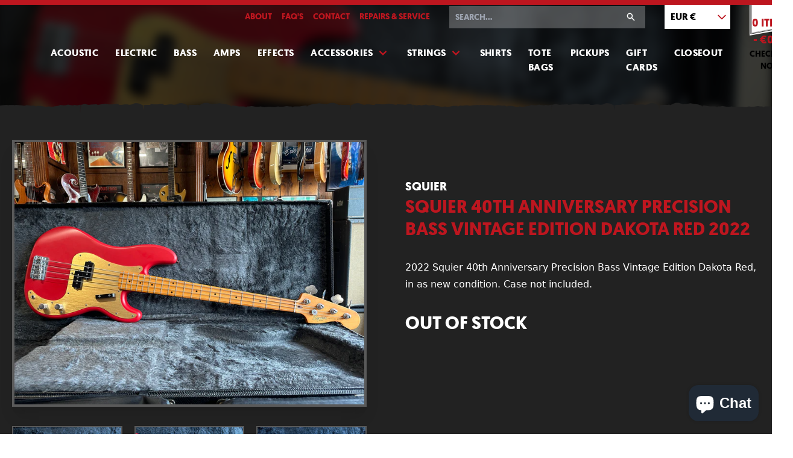

--- FILE ---
content_type: text/html; charset=utf-8
request_url: https://www.someneckguitars.com/products/squier-40th-anniversary-precision-bass-vintage-edition-dakota-red-2022
body_size: 18702
content:
<!doctype html>
<html lang="en">

  <head>
    <meta charset="utf-8">
    <meta http-equiv="X-UA-Compatible" content="IE=edge">
    <meta name="viewport" content="width=device-width,initial-scale=1">
    <meta name="theme-color" content="">
    <link rel="canonical" href="https://www.someneckguitars.com/products/squier-40th-anniversary-precision-bass-vintage-edition-dakota-red-2022">
    <link rel="stylesheet" href="//www.someneckguitars.com/cdn/shop/t/8/assets/main.css?v=55591668845929853511767962757">

    <title>Squier 40th Anniversary Precision Bass Vintage Edition Dakota Red 2022 - Some Neck Guitars</title>
    
    <meta name="description" content="2022 Squier 40th Anniversary Precision Bass Vintage Edition Dakota Red, in as new condition. Case not included.">
    

    <link rel="icon" type="image/png" href="//www.someneckguitars.com/cdn/shop/t/8/assets/favicon.png?v=179093257647260719661616587574">

    <!-- /snippets/social-meta-tags.liquid -->
 

  <meta property="og:type" content="product">
  <meta property="og:title" content="Squier 40th Anniversary Precision Bass Vintage Edition Dakota Red 2022 - Some Neck Guitars">
    <meta property="og:image" content="http://www.someneckguitars.com/cdn/shop/files/4C75F364-A3C7-401F-8DF3-E13F173FEA9B_1200x630.jpg?v=1687605139">
    <meta property="og:image:secure_url" content="https://www.someneckguitars.com/cdn/shop/files/4C75F364-A3C7-401F-8DF3-E13F173FEA9B_1200x630.jpg?v=1687605139">
  <meta property="og:description" content="2022 Squier 40th Anniversary Precision Bass Vintage Edition Dakota Red, in as new condition. Case not included.">
  <meta property="og:price:amount" content="399.00">
  <meta property="og:price:currency" content="EUR">

<meta property="og:url" content="https://www.someneckguitars.com/products/squier-40th-anniversary-precision-bass-vintage-edition-dakota-red-2022">
<meta property="og:site_name" content="Some Neck Guitars">


<meta name="twitter:site" content="@someneckguitars">
<meta name="twitter:card" content="summary_large_image">

  <meta name="twitter:title" content="Squier 40th Anniversary Precision Bass Vintage Edition Dakota Red 2022  - Some Neck Guitars">
  <meta name="twitter:description" content="2022 Squier 40th Anniversary Precision Bass Vintage Edition Dakota Red, in as new condition. Case not included.">
  <meta name="twitter:image" content="https://www.someneckguitars.com/cdn/shop/files/4C75F364-A3C7-401F-8DF3-E13F173FEA9B_1200x630.jpg?v=1687605139">
  <meta name="twitter:image:width" content="1200">
  <meta name="twitter:image:height" content="630">


    
    <script defer src="//www.someneckguitars.com/cdn/shop/t/8/assets/main.min.js?v=177931002682689464261764349425"></script>

    

    <script>window.performance && window.performance.mark && window.performance.mark('shopify.content_for_header.start');</script><meta name="google-site-verification" content="aIqpwtsOlq_ROI_xy3Afa-O9q01wmwxPnHNCKQZWWcM">
<meta id="shopify-digital-wallet" name="shopify-digital-wallet" content="/813152/digital_wallets/dialog">
<meta name="shopify-checkout-api-token" content="933f22e8c384c2c7e5fe7b96c8cab26d">
<meta id="in-context-paypal-metadata" data-shop-id="813152" data-venmo-supported="false" data-environment="production" data-locale="en_US" data-paypal-v4="true" data-currency="EUR">
<link rel="alternate" hreflang="x-default" href="https://www.someneckguitars.com/products/squier-40th-anniversary-precision-bass-vintage-edition-dakota-red-2022">
<link rel="alternate" hreflang="en" href="https://www.someneckguitars.com/products/squier-40th-anniversary-precision-bass-vintage-edition-dakota-red-2022">
<link rel="alternate" hreflang="en-DE" href="https://www.someneckguitars.com/en-de/products/squier-40th-anniversary-precision-bass-vintage-edition-dakota-red-2022">
<link rel="alternate" type="application/json+oembed" href="https://www.someneckguitars.com/products/squier-40th-anniversary-precision-bass-vintage-edition-dakota-red-2022.oembed">
<script async="async" src="/checkouts/internal/preloads.js?locale=en-IE"></script>
<link rel="preconnect" href="https://shop.app" crossorigin="anonymous">
<script async="async" src="https://shop.app/checkouts/internal/preloads.js?locale=en-IE&shop_id=813152" crossorigin="anonymous"></script>
<script id="apple-pay-shop-capabilities" type="application/json">{"shopId":813152,"countryCode":"IE","currencyCode":"EUR","merchantCapabilities":["supports3DS"],"merchantId":"gid:\/\/shopify\/Shop\/813152","merchantName":"Some Neck Guitars","requiredBillingContactFields":["postalAddress","email"],"requiredShippingContactFields":["postalAddress","email"],"shippingType":"shipping","supportedNetworks":["visa","maestro","masterCard","amex"],"total":{"type":"pending","label":"Some Neck Guitars","amount":"1.00"},"shopifyPaymentsEnabled":true,"supportsSubscriptions":true}</script>
<script id="shopify-features" type="application/json">{"accessToken":"933f22e8c384c2c7e5fe7b96c8cab26d","betas":["rich-media-storefront-analytics"],"domain":"www.someneckguitars.com","predictiveSearch":true,"shopId":813152,"locale":"en"}</script>
<script>var Shopify = Shopify || {};
Shopify.shop = "someneck.myshopify.com";
Shopify.locale = "en";
Shopify.currency = {"active":"EUR","rate":"1.0"};
Shopify.country = "IE";
Shopify.theme = {"name":"Some Neck Guitars - Development","id":120190664765,"schema_name":"Skeleton theme","schema_version":"1.0.0","theme_store_id":null,"role":"main"};
Shopify.theme.handle = "null";
Shopify.theme.style = {"id":null,"handle":null};
Shopify.cdnHost = "www.someneckguitars.com/cdn";
Shopify.routes = Shopify.routes || {};
Shopify.routes.root = "/";</script>
<script type="module">!function(o){(o.Shopify=o.Shopify||{}).modules=!0}(window);</script>
<script>!function(o){function n(){var o=[];function n(){o.push(Array.prototype.slice.apply(arguments))}return n.q=o,n}var t=o.Shopify=o.Shopify||{};t.loadFeatures=n(),t.autoloadFeatures=n()}(window);</script>
<script>
  window.ShopifyPay = window.ShopifyPay || {};
  window.ShopifyPay.apiHost = "shop.app\/pay";
  window.ShopifyPay.redirectState = null;
</script>
<script id="shop-js-analytics" type="application/json">{"pageType":"product"}</script>
<script defer="defer" async type="module" src="//www.someneckguitars.com/cdn/shopifycloud/shop-js/modules/v2/client.init-shop-cart-sync_BApSsMSl.en.esm.js"></script>
<script defer="defer" async type="module" src="//www.someneckguitars.com/cdn/shopifycloud/shop-js/modules/v2/chunk.common_CBoos6YZ.esm.js"></script>
<script type="module">
  await import("//www.someneckguitars.com/cdn/shopifycloud/shop-js/modules/v2/client.init-shop-cart-sync_BApSsMSl.en.esm.js");
await import("//www.someneckguitars.com/cdn/shopifycloud/shop-js/modules/v2/chunk.common_CBoos6YZ.esm.js");

  window.Shopify.SignInWithShop?.initShopCartSync?.({"fedCMEnabled":true,"windoidEnabled":true});

</script>
<script>
  window.Shopify = window.Shopify || {};
  if (!window.Shopify.featureAssets) window.Shopify.featureAssets = {};
  window.Shopify.featureAssets['shop-js'] = {"shop-cart-sync":["modules/v2/client.shop-cart-sync_DJczDl9f.en.esm.js","modules/v2/chunk.common_CBoos6YZ.esm.js"],"init-fed-cm":["modules/v2/client.init-fed-cm_BzwGC0Wi.en.esm.js","modules/v2/chunk.common_CBoos6YZ.esm.js"],"init-windoid":["modules/v2/client.init-windoid_BS26ThXS.en.esm.js","modules/v2/chunk.common_CBoos6YZ.esm.js"],"init-shop-email-lookup-coordinator":["modules/v2/client.init-shop-email-lookup-coordinator_DFwWcvrS.en.esm.js","modules/v2/chunk.common_CBoos6YZ.esm.js"],"shop-cash-offers":["modules/v2/client.shop-cash-offers_DthCPNIO.en.esm.js","modules/v2/chunk.common_CBoos6YZ.esm.js","modules/v2/chunk.modal_Bu1hFZFC.esm.js"],"shop-button":["modules/v2/client.shop-button_D_JX508o.en.esm.js","modules/v2/chunk.common_CBoos6YZ.esm.js"],"shop-toast-manager":["modules/v2/client.shop-toast-manager_tEhgP2F9.en.esm.js","modules/v2/chunk.common_CBoos6YZ.esm.js"],"avatar":["modules/v2/client.avatar_BTnouDA3.en.esm.js"],"pay-button":["modules/v2/client.pay-button_BuNmcIr_.en.esm.js","modules/v2/chunk.common_CBoos6YZ.esm.js"],"init-shop-cart-sync":["modules/v2/client.init-shop-cart-sync_BApSsMSl.en.esm.js","modules/v2/chunk.common_CBoos6YZ.esm.js"],"shop-login-button":["modules/v2/client.shop-login-button_DwLgFT0K.en.esm.js","modules/v2/chunk.common_CBoos6YZ.esm.js","modules/v2/chunk.modal_Bu1hFZFC.esm.js"],"init-customer-accounts-sign-up":["modules/v2/client.init-customer-accounts-sign-up_TlVCiykN.en.esm.js","modules/v2/client.shop-login-button_DwLgFT0K.en.esm.js","modules/v2/chunk.common_CBoos6YZ.esm.js","modules/v2/chunk.modal_Bu1hFZFC.esm.js"],"init-shop-for-new-customer-accounts":["modules/v2/client.init-shop-for-new-customer-accounts_DrjXSI53.en.esm.js","modules/v2/client.shop-login-button_DwLgFT0K.en.esm.js","modules/v2/chunk.common_CBoos6YZ.esm.js","modules/v2/chunk.modal_Bu1hFZFC.esm.js"],"init-customer-accounts":["modules/v2/client.init-customer-accounts_C0Oh2ljF.en.esm.js","modules/v2/client.shop-login-button_DwLgFT0K.en.esm.js","modules/v2/chunk.common_CBoos6YZ.esm.js","modules/v2/chunk.modal_Bu1hFZFC.esm.js"],"shop-follow-button":["modules/v2/client.shop-follow-button_C5D3XtBb.en.esm.js","modules/v2/chunk.common_CBoos6YZ.esm.js","modules/v2/chunk.modal_Bu1hFZFC.esm.js"],"checkout-modal":["modules/v2/client.checkout-modal_8TC_1FUY.en.esm.js","modules/v2/chunk.common_CBoos6YZ.esm.js","modules/v2/chunk.modal_Bu1hFZFC.esm.js"],"lead-capture":["modules/v2/client.lead-capture_D-pmUjp9.en.esm.js","modules/v2/chunk.common_CBoos6YZ.esm.js","modules/v2/chunk.modal_Bu1hFZFC.esm.js"],"shop-login":["modules/v2/client.shop-login_BmtnoEUo.en.esm.js","modules/v2/chunk.common_CBoos6YZ.esm.js","modules/v2/chunk.modal_Bu1hFZFC.esm.js"],"payment-terms":["modules/v2/client.payment-terms_BHOWV7U_.en.esm.js","modules/v2/chunk.common_CBoos6YZ.esm.js","modules/v2/chunk.modal_Bu1hFZFC.esm.js"]};
</script>
<script id="__st">var __st={"a":813152,"offset":0,"reqid":"10964d2f-471e-4a15-b513-e287da0ad0e5-1768913564","pageurl":"www.someneckguitars.com\/products\/squier-40th-anniversary-precision-bass-vintage-edition-dakota-red-2022","u":"78c5d69768dd","p":"product","rtyp":"product","rid":8451386147143};</script>
<script>window.ShopifyPaypalV4VisibilityTracking = true;</script>
<script id="captcha-bootstrap">!function(){'use strict';const t='contact',e='account',n='new_comment',o=[[t,t],['blogs',n],['comments',n],[t,'customer']],c=[[e,'customer_login'],[e,'guest_login'],[e,'recover_customer_password'],[e,'create_customer']],r=t=>t.map((([t,e])=>`form[action*='/${t}']:not([data-nocaptcha='true']) input[name='form_type'][value='${e}']`)).join(','),a=t=>()=>t?[...document.querySelectorAll(t)].map((t=>t.form)):[];function s(){const t=[...o],e=r(t);return a(e)}const i='password',u='form_key',d=['recaptcha-v3-token','g-recaptcha-response','h-captcha-response',i],f=()=>{try{return window.sessionStorage}catch{return}},m='__shopify_v',_=t=>t.elements[u];function p(t,e,n=!1){try{const o=window.sessionStorage,c=JSON.parse(o.getItem(e)),{data:r}=function(t){const{data:e,action:n}=t;return t[m]||n?{data:e,action:n}:{data:t,action:n}}(c);for(const[e,n]of Object.entries(r))t.elements[e]&&(t.elements[e].value=n);n&&o.removeItem(e)}catch(o){console.error('form repopulation failed',{error:o})}}const l='form_type',E='cptcha';function T(t){t.dataset[E]=!0}const w=window,h=w.document,L='Shopify',v='ce_forms',y='captcha';let A=!1;((t,e)=>{const n=(g='f06e6c50-85a8-45c8-87d0-21a2b65856fe',I='https://cdn.shopify.com/shopifycloud/storefront-forms-hcaptcha/ce_storefront_forms_captcha_hcaptcha.v1.5.2.iife.js',D={infoText:'Protected by hCaptcha',privacyText:'Privacy',termsText:'Terms'},(t,e,n)=>{const o=w[L][v],c=o.bindForm;if(c)return c(t,g,e,D).then(n);var r;o.q.push([[t,g,e,D],n]),r=I,A||(h.body.append(Object.assign(h.createElement('script'),{id:'captcha-provider',async:!0,src:r})),A=!0)});var g,I,D;w[L]=w[L]||{},w[L][v]=w[L][v]||{},w[L][v].q=[],w[L][y]=w[L][y]||{},w[L][y].protect=function(t,e){n(t,void 0,e),T(t)},Object.freeze(w[L][y]),function(t,e,n,w,h,L){const[v,y,A,g]=function(t,e,n){const i=e?o:[],u=t?c:[],d=[...i,...u],f=r(d),m=r(i),_=r(d.filter((([t,e])=>n.includes(e))));return[a(f),a(m),a(_),s()]}(w,h,L),I=t=>{const e=t.target;return e instanceof HTMLFormElement?e:e&&e.form},D=t=>v().includes(t);t.addEventListener('submit',(t=>{const e=I(t);if(!e)return;const n=D(e)&&!e.dataset.hcaptchaBound&&!e.dataset.recaptchaBound,o=_(e),c=g().includes(e)&&(!o||!o.value);(n||c)&&t.preventDefault(),c&&!n&&(function(t){try{if(!f())return;!function(t){const e=f();if(!e)return;const n=_(t);if(!n)return;const o=n.value;o&&e.removeItem(o)}(t);const e=Array.from(Array(32),(()=>Math.random().toString(36)[2])).join('');!function(t,e){_(t)||t.append(Object.assign(document.createElement('input'),{type:'hidden',name:u})),t.elements[u].value=e}(t,e),function(t,e){const n=f();if(!n)return;const o=[...t.querySelectorAll(`input[type='${i}']`)].map((({name:t})=>t)),c=[...d,...o],r={};for(const[a,s]of new FormData(t).entries())c.includes(a)||(r[a]=s);n.setItem(e,JSON.stringify({[m]:1,action:t.action,data:r}))}(t,e)}catch(e){console.error('failed to persist form',e)}}(e),e.submit())}));const S=(t,e)=>{t&&!t.dataset[E]&&(n(t,e.some((e=>e===t))),T(t))};for(const o of['focusin','change'])t.addEventListener(o,(t=>{const e=I(t);D(e)&&S(e,y())}));const B=e.get('form_key'),M=e.get(l),P=B&&M;t.addEventListener('DOMContentLoaded',(()=>{const t=y();if(P)for(const e of t)e.elements[l].value===M&&p(e,B);[...new Set([...A(),...v().filter((t=>'true'===t.dataset.shopifyCaptcha))])].forEach((e=>S(e,t)))}))}(h,new URLSearchParams(w.location.search),n,t,e,['guest_login'])})(!0,!0)}();</script>
<script integrity="sha256-4kQ18oKyAcykRKYeNunJcIwy7WH5gtpwJnB7kiuLZ1E=" data-source-attribution="shopify.loadfeatures" defer="defer" src="//www.someneckguitars.com/cdn/shopifycloud/storefront/assets/storefront/load_feature-a0a9edcb.js" crossorigin="anonymous"></script>
<script crossorigin="anonymous" defer="defer" src="//www.someneckguitars.com/cdn/shopifycloud/storefront/assets/shopify_pay/storefront-65b4c6d7.js?v=20250812"></script>
<script data-source-attribution="shopify.dynamic_checkout.dynamic.init">var Shopify=Shopify||{};Shopify.PaymentButton=Shopify.PaymentButton||{isStorefrontPortableWallets:!0,init:function(){window.Shopify.PaymentButton.init=function(){};var t=document.createElement("script");t.src="https://www.someneckguitars.com/cdn/shopifycloud/portable-wallets/latest/portable-wallets.en.js",t.type="module",document.head.appendChild(t)}};
</script>
<script data-source-attribution="shopify.dynamic_checkout.buyer_consent">
  function portableWalletsHideBuyerConsent(e){var t=document.getElementById("shopify-buyer-consent"),n=document.getElementById("shopify-subscription-policy-button");t&&n&&(t.classList.add("hidden"),t.setAttribute("aria-hidden","true"),n.removeEventListener("click",e))}function portableWalletsShowBuyerConsent(e){var t=document.getElementById("shopify-buyer-consent"),n=document.getElementById("shopify-subscription-policy-button");t&&n&&(t.classList.remove("hidden"),t.removeAttribute("aria-hidden"),n.addEventListener("click",e))}window.Shopify?.PaymentButton&&(window.Shopify.PaymentButton.hideBuyerConsent=portableWalletsHideBuyerConsent,window.Shopify.PaymentButton.showBuyerConsent=portableWalletsShowBuyerConsent);
</script>
<script data-source-attribution="shopify.dynamic_checkout.cart.bootstrap">document.addEventListener("DOMContentLoaded",(function(){function t(){return document.querySelector("shopify-accelerated-checkout-cart, shopify-accelerated-checkout")}if(t())Shopify.PaymentButton.init();else{new MutationObserver((function(e,n){t()&&(Shopify.PaymentButton.init(),n.disconnect())})).observe(document.body,{childList:!0,subtree:!0})}}));
</script>
<link id="shopify-accelerated-checkout-styles" rel="stylesheet" media="screen" href="https://www.someneckguitars.com/cdn/shopifycloud/portable-wallets/latest/accelerated-checkout-backwards-compat.css" crossorigin="anonymous">
<style id="shopify-accelerated-checkout-cart">
        #shopify-buyer-consent {
  margin-top: 1em;
  display: inline-block;
  width: 100%;
}

#shopify-buyer-consent.hidden {
  display: none;
}

#shopify-subscription-policy-button {
  background: none;
  border: none;
  padding: 0;
  text-decoration: underline;
  font-size: inherit;
  cursor: pointer;
}

#shopify-subscription-policy-button::before {
  box-shadow: none;
}

      </style>

<script>window.performance && window.performance.mark && window.performance.mark('shopify.content_for_header.end');</script>


        
<script src="https://cdn.shopify.com/extensions/e4b3a77b-20c9-4161-b1bb-deb87046128d/inbox-1253/assets/inbox-chat-loader.js" type="text/javascript" defer="defer"></script>
<link href="https://monorail-edge.shopifysvc.com" rel="dns-prefetch">
<script>(function(){if ("sendBeacon" in navigator && "performance" in window) {try {var session_token_from_headers = performance.getEntriesByType('navigation')[0].serverTiming.find(x => x.name == '_s').description;} catch {var session_token_from_headers = undefined;}var session_cookie_matches = document.cookie.match(/_shopify_s=([^;]*)/);var session_token_from_cookie = session_cookie_matches && session_cookie_matches.length === 2 ? session_cookie_matches[1] : "";var session_token = session_token_from_headers || session_token_from_cookie || "";function handle_abandonment_event(e) {var entries = performance.getEntries().filter(function(entry) {return /monorail-edge.shopifysvc.com/.test(entry.name);});if (!window.abandonment_tracked && entries.length === 0) {window.abandonment_tracked = true;var currentMs = Date.now();var navigation_start = performance.timing.navigationStart;var payload = {shop_id: 813152,url: window.location.href,navigation_start,duration: currentMs - navigation_start,session_token,page_type: "product"};window.navigator.sendBeacon("https://monorail-edge.shopifysvc.com/v1/produce", JSON.stringify({schema_id: "online_store_buyer_site_abandonment/1.1",payload: payload,metadata: {event_created_at_ms: currentMs,event_sent_at_ms: currentMs}}));}}window.addEventListener('pagehide', handle_abandonment_event);}}());</script>
<script id="web-pixels-manager-setup">(function e(e,d,r,n,o){if(void 0===o&&(o={}),!Boolean(null===(a=null===(i=window.Shopify)||void 0===i?void 0:i.analytics)||void 0===a?void 0:a.replayQueue)){var i,a;window.Shopify=window.Shopify||{};var t=window.Shopify;t.analytics=t.analytics||{};var s=t.analytics;s.replayQueue=[],s.publish=function(e,d,r){return s.replayQueue.push([e,d,r]),!0};try{self.performance.mark("wpm:start")}catch(e){}var l=function(){var e={modern:/Edge?\/(1{2}[4-9]|1[2-9]\d|[2-9]\d{2}|\d{4,})\.\d+(\.\d+|)|Firefox\/(1{2}[4-9]|1[2-9]\d|[2-9]\d{2}|\d{4,})\.\d+(\.\d+|)|Chrom(ium|e)\/(9{2}|\d{3,})\.\d+(\.\d+|)|(Maci|X1{2}).+ Version\/(15\.\d+|(1[6-9]|[2-9]\d|\d{3,})\.\d+)([,.]\d+|)( \(\w+\)|)( Mobile\/\w+|) Safari\/|Chrome.+OPR\/(9{2}|\d{3,})\.\d+\.\d+|(CPU[ +]OS|iPhone[ +]OS|CPU[ +]iPhone|CPU IPhone OS|CPU iPad OS)[ +]+(15[._]\d+|(1[6-9]|[2-9]\d|\d{3,})[._]\d+)([._]\d+|)|Android:?[ /-](13[3-9]|1[4-9]\d|[2-9]\d{2}|\d{4,})(\.\d+|)(\.\d+|)|Android.+Firefox\/(13[5-9]|1[4-9]\d|[2-9]\d{2}|\d{4,})\.\d+(\.\d+|)|Android.+Chrom(ium|e)\/(13[3-9]|1[4-9]\d|[2-9]\d{2}|\d{4,})\.\d+(\.\d+|)|SamsungBrowser\/([2-9]\d|\d{3,})\.\d+/,legacy:/Edge?\/(1[6-9]|[2-9]\d|\d{3,})\.\d+(\.\d+|)|Firefox\/(5[4-9]|[6-9]\d|\d{3,})\.\d+(\.\d+|)|Chrom(ium|e)\/(5[1-9]|[6-9]\d|\d{3,})\.\d+(\.\d+|)([\d.]+$|.*Safari\/(?![\d.]+ Edge\/[\d.]+$))|(Maci|X1{2}).+ Version\/(10\.\d+|(1[1-9]|[2-9]\d|\d{3,})\.\d+)([,.]\d+|)( \(\w+\)|)( Mobile\/\w+|) Safari\/|Chrome.+OPR\/(3[89]|[4-9]\d|\d{3,})\.\d+\.\d+|(CPU[ +]OS|iPhone[ +]OS|CPU[ +]iPhone|CPU IPhone OS|CPU iPad OS)[ +]+(10[._]\d+|(1[1-9]|[2-9]\d|\d{3,})[._]\d+)([._]\d+|)|Android:?[ /-](13[3-9]|1[4-9]\d|[2-9]\d{2}|\d{4,})(\.\d+|)(\.\d+|)|Mobile Safari.+OPR\/([89]\d|\d{3,})\.\d+\.\d+|Android.+Firefox\/(13[5-9]|1[4-9]\d|[2-9]\d{2}|\d{4,})\.\d+(\.\d+|)|Android.+Chrom(ium|e)\/(13[3-9]|1[4-9]\d|[2-9]\d{2}|\d{4,})\.\d+(\.\d+|)|Android.+(UC? ?Browser|UCWEB|U3)[ /]?(15\.([5-9]|\d{2,})|(1[6-9]|[2-9]\d|\d{3,})\.\d+)\.\d+|SamsungBrowser\/(5\.\d+|([6-9]|\d{2,})\.\d+)|Android.+MQ{2}Browser\/(14(\.(9|\d{2,})|)|(1[5-9]|[2-9]\d|\d{3,})(\.\d+|))(\.\d+|)|K[Aa][Ii]OS\/(3\.\d+|([4-9]|\d{2,})\.\d+)(\.\d+|)/},d=e.modern,r=e.legacy,n=navigator.userAgent;return n.match(d)?"modern":n.match(r)?"legacy":"unknown"}(),u="modern"===l?"modern":"legacy",c=(null!=n?n:{modern:"",legacy:""})[u],f=function(e){return[e.baseUrl,"/wpm","/b",e.hashVersion,"modern"===e.buildTarget?"m":"l",".js"].join("")}({baseUrl:d,hashVersion:r,buildTarget:u}),m=function(e){var d=e.version,r=e.bundleTarget,n=e.surface,o=e.pageUrl,i=e.monorailEndpoint;return{emit:function(e){var a=e.status,t=e.errorMsg,s=(new Date).getTime(),l=JSON.stringify({metadata:{event_sent_at_ms:s},events:[{schema_id:"web_pixels_manager_load/3.1",payload:{version:d,bundle_target:r,page_url:o,status:a,surface:n,error_msg:t},metadata:{event_created_at_ms:s}}]});if(!i)return console&&console.warn&&console.warn("[Web Pixels Manager] No Monorail endpoint provided, skipping logging."),!1;try{return self.navigator.sendBeacon.bind(self.navigator)(i,l)}catch(e){}var u=new XMLHttpRequest;try{return u.open("POST",i,!0),u.setRequestHeader("Content-Type","text/plain"),u.send(l),!0}catch(e){return console&&console.warn&&console.warn("[Web Pixels Manager] Got an unhandled error while logging to Monorail."),!1}}}}({version:r,bundleTarget:l,surface:e.surface,pageUrl:self.location.href,monorailEndpoint:e.monorailEndpoint});try{o.browserTarget=l,function(e){var d=e.src,r=e.async,n=void 0===r||r,o=e.onload,i=e.onerror,a=e.sri,t=e.scriptDataAttributes,s=void 0===t?{}:t,l=document.createElement("script"),u=document.querySelector("head"),c=document.querySelector("body");if(l.async=n,l.src=d,a&&(l.integrity=a,l.crossOrigin="anonymous"),s)for(var f in s)if(Object.prototype.hasOwnProperty.call(s,f))try{l.dataset[f]=s[f]}catch(e){}if(o&&l.addEventListener("load",o),i&&l.addEventListener("error",i),u)u.appendChild(l);else{if(!c)throw new Error("Did not find a head or body element to append the script");c.appendChild(l)}}({src:f,async:!0,onload:function(){if(!function(){var e,d;return Boolean(null===(d=null===(e=window.Shopify)||void 0===e?void 0:e.analytics)||void 0===d?void 0:d.initialized)}()){var d=window.webPixelsManager.init(e)||void 0;if(d){var r=window.Shopify.analytics;r.replayQueue.forEach((function(e){var r=e[0],n=e[1],o=e[2];d.publishCustomEvent(r,n,o)})),r.replayQueue=[],r.publish=d.publishCustomEvent,r.visitor=d.visitor,r.initialized=!0}}},onerror:function(){return m.emit({status:"failed",errorMsg:"".concat(f," has failed to load")})},sri:function(e){var d=/^sha384-[A-Za-z0-9+/=]+$/;return"string"==typeof e&&d.test(e)}(c)?c:"",scriptDataAttributes:o}),m.emit({status:"loading"})}catch(e){m.emit({status:"failed",errorMsg:(null==e?void 0:e.message)||"Unknown error"})}}})({shopId: 813152,storefrontBaseUrl: "https://www.someneckguitars.com",extensionsBaseUrl: "https://extensions.shopifycdn.com/cdn/shopifycloud/web-pixels-manager",monorailEndpoint: "https://monorail-edge.shopifysvc.com/unstable/produce_batch",surface: "storefront-renderer",enabledBetaFlags: ["2dca8a86"],webPixelsConfigList: [{"id":"1027506503","configuration":"{\"config\":\"{\\\"pixel_id\\\":\\\"AW-413405838\\\",\\\"target_country\\\":\\\"IE\\\",\\\"gtag_events\\\":[{\\\"type\\\":\\\"search\\\",\\\"action_label\\\":\\\"AW-413405838\\\/5yaQCLj6oPcBEI6lkMUB\\\"},{\\\"type\\\":\\\"begin_checkout\\\",\\\"action_label\\\":\\\"AW-413405838\\\/zIdOCLX6oPcBEI6lkMUB\\\"},{\\\"type\\\":\\\"view_item\\\",\\\"action_label\\\":[\\\"AW-413405838\\\/6JrICK_6oPcBEI6lkMUB\\\",\\\"MC-GH7FSTRWMH\\\"]},{\\\"type\\\":\\\"purchase\\\",\\\"action_label\\\":[\\\"AW-413405838\\\/UaXrCKz6oPcBEI6lkMUB\\\",\\\"MC-GH7FSTRWMH\\\"]},{\\\"type\\\":\\\"page_view\\\",\\\"action_label\\\":[\\\"AW-413405838\\\/i11LCKn6oPcBEI6lkMUB\\\",\\\"MC-GH7FSTRWMH\\\"]},{\\\"type\\\":\\\"add_payment_info\\\",\\\"action_label\\\":\\\"AW-413405838\\\/9uN3CLv6oPcBEI6lkMUB\\\"},{\\\"type\\\":\\\"add_to_cart\\\",\\\"action_label\\\":\\\"AW-413405838\\\/wxcoCLL6oPcBEI6lkMUB\\\"}],\\\"enable_monitoring_mode\\\":false}\"}","eventPayloadVersion":"v1","runtimeContext":"OPEN","scriptVersion":"b2a88bafab3e21179ed38636efcd8a93","type":"APP","apiClientId":1780363,"privacyPurposes":[],"dataSharingAdjustments":{"protectedCustomerApprovalScopes":["read_customer_address","read_customer_email","read_customer_name","read_customer_personal_data","read_customer_phone"]}},{"id":"172130631","eventPayloadVersion":"v1","runtimeContext":"LAX","scriptVersion":"1","type":"CUSTOM","privacyPurposes":["ANALYTICS"],"name":"Google Analytics tag (migrated)"},{"id":"shopify-app-pixel","configuration":"{}","eventPayloadVersion":"v1","runtimeContext":"STRICT","scriptVersion":"0450","apiClientId":"shopify-pixel","type":"APP","privacyPurposes":["ANALYTICS","MARKETING"]},{"id":"shopify-custom-pixel","eventPayloadVersion":"v1","runtimeContext":"LAX","scriptVersion":"0450","apiClientId":"shopify-pixel","type":"CUSTOM","privacyPurposes":["ANALYTICS","MARKETING"]}],isMerchantRequest: false,initData: {"shop":{"name":"Some Neck Guitars","paymentSettings":{"currencyCode":"EUR"},"myshopifyDomain":"someneck.myshopify.com","countryCode":"IE","storefrontUrl":"https:\/\/www.someneckguitars.com"},"customer":null,"cart":null,"checkout":null,"productVariants":[{"price":{"amount":399.0,"currencyCode":"EUR"},"product":{"title":"Squier 40th Anniversary Precision Bass Vintage Edition Dakota Red 2022","vendor":"Squier","id":"8451386147143","untranslatedTitle":"Squier 40th Anniversary Precision Bass Vintage Edition Dakota Red 2022","url":"\/products\/squier-40th-anniversary-precision-bass-vintage-edition-dakota-red-2022","type":"Bass"},"id":"46878303191367","image":{"src":"\/\/www.someneckguitars.com\/cdn\/shop\/files\/4C75F364-A3C7-401F-8DF3-E13F173FEA9B.jpg?v=1687605139"},"sku":"","title":"Default Title","untranslatedTitle":"Default Title"}],"purchasingCompany":null},},"https://www.someneckguitars.com/cdn","fcfee988w5aeb613cpc8e4bc33m6693e112",{"modern":"","legacy":""},{"shopId":"813152","storefrontBaseUrl":"https:\/\/www.someneckguitars.com","extensionBaseUrl":"https:\/\/extensions.shopifycdn.com\/cdn\/shopifycloud\/web-pixels-manager","surface":"storefront-renderer","enabledBetaFlags":"[\"2dca8a86\"]","isMerchantRequest":"false","hashVersion":"fcfee988w5aeb613cpc8e4bc33m6693e112","publish":"custom","events":"[[\"page_viewed\",{}],[\"product_viewed\",{\"productVariant\":{\"price\":{\"amount\":399.0,\"currencyCode\":\"EUR\"},\"product\":{\"title\":\"Squier 40th Anniversary Precision Bass Vintage Edition Dakota Red 2022\",\"vendor\":\"Squier\",\"id\":\"8451386147143\",\"untranslatedTitle\":\"Squier 40th Anniversary Precision Bass Vintage Edition Dakota Red 2022\",\"url\":\"\/products\/squier-40th-anniversary-precision-bass-vintage-edition-dakota-red-2022\",\"type\":\"Bass\"},\"id\":\"46878303191367\",\"image\":{\"src\":\"\/\/www.someneckguitars.com\/cdn\/shop\/files\/4C75F364-A3C7-401F-8DF3-E13F173FEA9B.jpg?v=1687605139\"},\"sku\":\"\",\"title\":\"Default Title\",\"untranslatedTitle\":\"Default Title\"}}]]"});</script><script>
  window.ShopifyAnalytics = window.ShopifyAnalytics || {};
  window.ShopifyAnalytics.meta = window.ShopifyAnalytics.meta || {};
  window.ShopifyAnalytics.meta.currency = 'EUR';
  var meta = {"product":{"id":8451386147143,"gid":"gid:\/\/shopify\/Product\/8451386147143","vendor":"Squier","type":"Bass","handle":"squier-40th-anniversary-precision-bass-vintage-edition-dakota-red-2022","variants":[{"id":46878303191367,"price":39900,"name":"Squier 40th Anniversary Precision Bass Vintage Edition Dakota Red 2022","public_title":null,"sku":""}],"remote":false},"page":{"pageType":"product","resourceType":"product","resourceId":8451386147143,"requestId":"10964d2f-471e-4a15-b513-e287da0ad0e5-1768913564"}};
  for (var attr in meta) {
    window.ShopifyAnalytics.meta[attr] = meta[attr];
  }
</script>
<script class="analytics">
  (function () {
    var customDocumentWrite = function(content) {
      var jquery = null;

      if (window.jQuery) {
        jquery = window.jQuery;
      } else if (window.Checkout && window.Checkout.$) {
        jquery = window.Checkout.$;
      }

      if (jquery) {
        jquery('body').append(content);
      }
    };

    var hasLoggedConversion = function(token) {
      if (token) {
        return document.cookie.indexOf('loggedConversion=' + token) !== -1;
      }
      return false;
    }

    var setCookieIfConversion = function(token) {
      if (token) {
        var twoMonthsFromNow = new Date(Date.now());
        twoMonthsFromNow.setMonth(twoMonthsFromNow.getMonth() + 2);

        document.cookie = 'loggedConversion=' + token + '; expires=' + twoMonthsFromNow;
      }
    }

    var trekkie = window.ShopifyAnalytics.lib = window.trekkie = window.trekkie || [];
    if (trekkie.integrations) {
      return;
    }
    trekkie.methods = [
      'identify',
      'page',
      'ready',
      'track',
      'trackForm',
      'trackLink'
    ];
    trekkie.factory = function(method) {
      return function() {
        var args = Array.prototype.slice.call(arguments);
        args.unshift(method);
        trekkie.push(args);
        return trekkie;
      };
    };
    for (var i = 0; i < trekkie.methods.length; i++) {
      var key = trekkie.methods[i];
      trekkie[key] = trekkie.factory(key);
    }
    trekkie.load = function(config) {
      trekkie.config = config || {};
      trekkie.config.initialDocumentCookie = document.cookie;
      var first = document.getElementsByTagName('script')[0];
      var script = document.createElement('script');
      script.type = 'text/javascript';
      script.onerror = function(e) {
        var scriptFallback = document.createElement('script');
        scriptFallback.type = 'text/javascript';
        scriptFallback.onerror = function(error) {
                var Monorail = {
      produce: function produce(monorailDomain, schemaId, payload) {
        var currentMs = new Date().getTime();
        var event = {
          schema_id: schemaId,
          payload: payload,
          metadata: {
            event_created_at_ms: currentMs,
            event_sent_at_ms: currentMs
          }
        };
        return Monorail.sendRequest("https://" + monorailDomain + "/v1/produce", JSON.stringify(event));
      },
      sendRequest: function sendRequest(endpointUrl, payload) {
        // Try the sendBeacon API
        if (window && window.navigator && typeof window.navigator.sendBeacon === 'function' && typeof window.Blob === 'function' && !Monorail.isIos12()) {
          var blobData = new window.Blob([payload], {
            type: 'text/plain'
          });

          if (window.navigator.sendBeacon(endpointUrl, blobData)) {
            return true;
          } // sendBeacon was not successful

        } // XHR beacon

        var xhr = new XMLHttpRequest();

        try {
          xhr.open('POST', endpointUrl);
          xhr.setRequestHeader('Content-Type', 'text/plain');
          xhr.send(payload);
        } catch (e) {
          console.log(e);
        }

        return false;
      },
      isIos12: function isIos12() {
        return window.navigator.userAgent.lastIndexOf('iPhone; CPU iPhone OS 12_') !== -1 || window.navigator.userAgent.lastIndexOf('iPad; CPU OS 12_') !== -1;
      }
    };
    Monorail.produce('monorail-edge.shopifysvc.com',
      'trekkie_storefront_load_errors/1.1',
      {shop_id: 813152,
      theme_id: 120190664765,
      app_name: "storefront",
      context_url: window.location.href,
      source_url: "//www.someneckguitars.com/cdn/s/trekkie.storefront.cd680fe47e6c39ca5d5df5f0a32d569bc48c0f27.min.js"});

        };
        scriptFallback.async = true;
        scriptFallback.src = '//www.someneckguitars.com/cdn/s/trekkie.storefront.cd680fe47e6c39ca5d5df5f0a32d569bc48c0f27.min.js';
        first.parentNode.insertBefore(scriptFallback, first);
      };
      script.async = true;
      script.src = '//www.someneckguitars.com/cdn/s/trekkie.storefront.cd680fe47e6c39ca5d5df5f0a32d569bc48c0f27.min.js';
      first.parentNode.insertBefore(script, first);
    };
    trekkie.load(
      {"Trekkie":{"appName":"storefront","development":false,"defaultAttributes":{"shopId":813152,"isMerchantRequest":null,"themeId":120190664765,"themeCityHash":"2163522879460480742","contentLanguage":"en","currency":"EUR","eventMetadataId":"6db342d7-2117-4bf2-ac6b-b14336bc6efa"},"isServerSideCookieWritingEnabled":true,"monorailRegion":"shop_domain","enabledBetaFlags":["65f19447"]},"Session Attribution":{},"S2S":{"facebookCapiEnabled":false,"source":"trekkie-storefront-renderer","apiClientId":580111}}
    );

    var loaded = false;
    trekkie.ready(function() {
      if (loaded) return;
      loaded = true;

      window.ShopifyAnalytics.lib = window.trekkie;

      var originalDocumentWrite = document.write;
      document.write = customDocumentWrite;
      try { window.ShopifyAnalytics.merchantGoogleAnalytics.call(this); } catch(error) {};
      document.write = originalDocumentWrite;

      window.ShopifyAnalytics.lib.page(null,{"pageType":"product","resourceType":"product","resourceId":8451386147143,"requestId":"10964d2f-471e-4a15-b513-e287da0ad0e5-1768913564","shopifyEmitted":true});

      var match = window.location.pathname.match(/checkouts\/(.+)\/(thank_you|post_purchase)/)
      var token = match? match[1]: undefined;
      if (!hasLoggedConversion(token)) {
        setCookieIfConversion(token);
        window.ShopifyAnalytics.lib.track("Viewed Product",{"currency":"EUR","variantId":46878303191367,"productId":8451386147143,"productGid":"gid:\/\/shopify\/Product\/8451386147143","name":"Squier 40th Anniversary Precision Bass Vintage Edition Dakota Red 2022","price":"399.00","sku":"","brand":"Squier","variant":null,"category":"Bass","nonInteraction":true,"remote":false},undefined,undefined,{"shopifyEmitted":true});
      window.ShopifyAnalytics.lib.track("monorail:\/\/trekkie_storefront_viewed_product\/1.1",{"currency":"EUR","variantId":46878303191367,"productId":8451386147143,"productGid":"gid:\/\/shopify\/Product\/8451386147143","name":"Squier 40th Anniversary Precision Bass Vintage Edition Dakota Red 2022","price":"399.00","sku":"","brand":"Squier","variant":null,"category":"Bass","nonInteraction":true,"remote":false,"referer":"https:\/\/www.someneckguitars.com\/products\/squier-40th-anniversary-precision-bass-vintage-edition-dakota-red-2022"});
      }
    });


        var eventsListenerScript = document.createElement('script');
        eventsListenerScript.async = true;
        eventsListenerScript.src = "//www.someneckguitars.com/cdn/shopifycloud/storefront/assets/shop_events_listener-3da45d37.js";
        document.getElementsByTagName('head')[0].appendChild(eventsListenerScript);

})();</script>
  <script>
  if (!window.ga || (window.ga && typeof window.ga !== 'function')) {
    window.ga = function ga() {
      (window.ga.q = window.ga.q || []).push(arguments);
      if (window.Shopify && window.Shopify.analytics && typeof window.Shopify.analytics.publish === 'function') {
        window.Shopify.analytics.publish("ga_stub_called", {}, {sendTo: "google_osp_migration"});
      }
      console.error("Shopify's Google Analytics stub called with:", Array.from(arguments), "\nSee https://help.shopify.com/manual/promoting-marketing/pixels/pixel-migration#google for more information.");
    };
    if (window.Shopify && window.Shopify.analytics && typeof window.Shopify.analytics.publish === 'function') {
      window.Shopify.analytics.publish("ga_stub_initialized", {}, {sendTo: "google_osp_migration"});
    }
  }
</script>
<script
  defer
  src="https://www.someneckguitars.com/cdn/shopifycloud/perf-kit/shopify-perf-kit-3.0.4.min.js"
  data-application="storefront-renderer"
  data-shop-id="813152"
  data-render-region="gcp-us-east1"
  data-page-type="product"
  data-theme-instance-id="120190664765"
  data-theme-name="Skeleton theme"
  data-theme-version="1.0.0"
  data-monorail-region="shop_domain"
  data-resource-timing-sampling-rate="10"
  data-shs="true"
  data-shs-beacon="true"
  data-shs-export-with-fetch="true"
  data-shs-logs-sample-rate="1"
  data-shs-beacon-endpoint="https://www.someneckguitars.com/api/collect"
></script>
</head>

  <body class="product">
    <div id="shopify-section-header" class="shopify-section">


<header class="absolute inset-x-0 top-0 z-20 mb-8 z-full">
    
        <div class="relative z-50 h-2 bg-brand-500"></div>
    

  <div class="flex px-5 md:px-10">
      <div class="w-16 py-3 md:w-32">
            <a href="/" class="block">
                <img src="//www.someneckguitars.com/cdn/shop/t/8/assets/logo_260x.png?v=13908242079194464581616587577" width="130" height="130" alt="" class="w-full h-auto transition-transform duration-200 ease-in-out transform drop-shadow hover:-rotate-3 hover:scale-105">
            </a>
      </div>

      <div class="items-center flex-1 hidden px-5 xl:px-8 md:flex">
        <div class="w-full">
            <section class="flex items-center justify-end mb-4"> 
                
                <ul class="hidden space-x-4 text-sm uppercase text-brand-500 lg:flex font-display">
                    
                        <li>
                            <a href="/pages/about-us" class="transition-colors duration-75 ease-in-out hover:text-brand-500">
                                About
                            </a>
                        </li>
                    
                        <li>
                            <a href="/pages/faqs" class="transition-colors duration-75 ease-in-out hover:text-brand-500">
                                FAQ's
                            </a>
                        </li>
                    
                        <li>
                            <a href="/pages/contact-us" class="transition-colors duration-75 ease-in-out hover:text-brand-500">
                                Contact
                            </a>
                        </li>
                    
                        <li>
                            <a href="/pages/repairs-service" class="transition-colors duration-75 ease-in-out hover:text-brand-500">
                                Repairs & Service
                            </a>
                        </li>
                    
                </ul>
        
                <div class="relative mx-8 w-325">
                    <div class="relative z-50" data-search-container>
    <form action="/search" method="get" class="block w-full">
        <input autocomplete="off" type="text" required value="" id="result-q-header" class="focus:outline-none outline-none w-full p-2.5 text-sm leading-tight text-white uppercase bg-white bg-opacity-25 rounded-none font-display" placeholder="Search..." data-search-field />
        <input type="hidden" name="q" value="" data-search-value-field>
        <input type="hidden" name="type" value="product" />
        <button class="absolute w-4 h-4 text-white transform -translate-y-1/2 right-4 top-1/2">
            <span class="sr-only">Search</span>
            <svg class="w-4 h-4 m-auto text-white" fill="currentColor" viewBox="0 0 20 20" xmlns="http://www.w3.org/2000/svg"><path fill-rule="evenodd" d="M8 4a4 4 0 100 8 4 4 0 000-8zM2 8a6 6 0 1110.89 3.476l4.817 4.817a1 1 0 01-1.414 1.414l-4.816-4.816A6 6 0 012 8z" clip-rule="evenodd"></path></svg>
        </button>
    </form>
    <div class="absolute left-0 top-auto w-full" data-search-results></div>
</div>
                </div>
                
                <form method="post" action="/cart/update" id="currency_form" accept-charset="UTF-8" class="shopify-currency-form" enctype="multipart/form-data"><input type="hidden" name="form_type" value="currency" /><input type="hidden" name="utf8" value="✓" /><input type="hidden" name="return_to" value="/products/squier-40th-anniversary-precision-bass-vintage-edition-dakota-red-2022" />
                    <select name="currency"><option value="AED">AED د.إ</option><option value="AFN">AFN ؋</option><option value="ALL">ALL L</option><option value="AMD">AMD դր.</option><option value="ANG">ANG ƒ</option><option value="AUD">AUD $</option><option value="AWG">AWG ƒ</option><option value="AZN">AZN ₼</option><option value="BAM">BAM КМ</option><option value="BBD">BBD $</option><option value="BDT">BDT ৳</option><option value="BIF">BIF Fr</option><option value="BND">BND $</option><option value="BOB">BOB Bs.</option><option value="BRL">BRL R$</option><option value="BSD">BSD $</option><option value="BWP">BWP P</option><option value="BZD">BZD $</option><option value="CAD">CAD $</option><option value="CDF">CDF Fr</option><option value="CHF">CHF CHF</option><option value="CNY">CNY ¥</option><option value="CRC">CRC ₡</option><option value="CVE">CVE $</option><option value="CZK">CZK Kč</option><option value="DJF">DJF Fdj</option><option value="DKK">DKK kr.</option><option value="DOP">DOP $</option><option value="DZD">DZD د.ج</option><option value="EGP">EGP ج.م</option><option value="ETB">ETB Br</option><option value="EUR" selected="selected">EUR €</option><option value="FJD">FJD $</option><option value="FKP">FKP £</option><option value="GBP">GBP £</option><option value="GMD">GMD D</option><option value="GNF">GNF Fr</option><option value="GTQ">GTQ Q</option><option value="GYD">GYD $</option><option value="HKD">HKD $</option><option value="HNL">HNL L</option><option value="HUF">HUF Ft</option><option value="IDR">IDR Rp</option><option value="ILS">ILS ₪</option><option value="INR">INR ₹</option><option value="ISK">ISK kr</option><option value="JMD">JMD $</option><option value="JPY">JPY ¥</option><option value="KES">KES KSh</option><option value="KGS">KGS som</option><option value="KHR">KHR ៛</option><option value="KMF">KMF Fr</option><option value="KRW">KRW ₩</option><option value="KYD">KYD $</option><option value="KZT">KZT ₸</option><option value="LAK">LAK ₭</option><option value="LBP">LBP ل.ل</option><option value="LKR">LKR ₨</option><option value="MAD">MAD د.م.</option><option value="MDL">MDL L</option><option value="MKD">MKD ден</option><option value="MMK">MMK K</option><option value="MNT">MNT ₮</option><option value="MOP">MOP P</option><option value="MUR">MUR ₨</option><option value="MVR">MVR MVR</option><option value="MWK">MWK MK</option><option value="MYR">MYR RM</option><option value="NGN">NGN ₦</option><option value="NIO">NIO C$</option><option value="NOK">NOK kr</option><option value="NPR">NPR Rs.</option><option value="NZD">NZD $</option><option value="PEN">PEN S/</option><option value="PGK">PGK K</option><option value="PHP">PHP ₱</option><option value="PKR">PKR ₨</option><option value="PLN">PLN zł</option><option value="PYG">PYG ₲</option><option value="QAR">QAR ر.ق</option><option value="RON">RON Lei</option><option value="RSD">RSD РСД</option><option value="RUB">RUB ₽</option><option value="RWF">RWF FRw</option><option value="SAR">SAR ر.س</option><option value="SBD">SBD $</option><option value="SEK">SEK kr</option><option value="SGD">SGD $</option><option value="SHP">SHP £</option><option value="SLL">SLL Le</option><option value="STD">STD Db</option><option value="THB">THB ฿</option><option value="TJS">TJS ЅМ</option><option value="TOP">TOP T$</option><option value="TRY">TRY ₺</option><option value="TTD">TTD $</option><option value="TWD">TWD $</option><option value="TZS">TZS Sh</option><option value="UAH">UAH ₴</option><option value="UGX">UGX USh</option><option value="USD">USD $</option><option value="UYU">UYU $U</option><option value="UZS">UZS so'm</option><option value="VND">VND ₫</option><option value="VUV">VUV Vt</option><option value="WST">WST T</option><option value="XAF">XAF CFA</option><option value="XCD">XCD $</option><option value="XOF">XOF Fr</option><option value="XPF">XPF Fr</option><option value="YER">YER ﷼</option></select>
                </form>
            </section>

            <nav class="justify-end hidden lg:flex">
                <ul class="flex space-x-1 tracking-wide text-white uppercase font-display">
                    
                    <li class="relative " >
                        <a href="/collections/acoustic" class="flex items-center p-3">
                            Acoustic
                            
                        </a>

                        
                    </li>
                    
                    <li class="relative " >
                        <a href="/collections/electric" class="flex items-center p-3">
                            Electric
                            
                        </a>

                        
                    </li>
                    
                    <li class="relative " >
                        <a href="/collections/bass" class="flex items-center p-3">
                            Bass
                            
                        </a>

                        
                    </li>
                    
                    <li class="relative " >
                        <a href="/collections/amplifiers" class="flex items-center p-3">
                            Amps
                            
                        </a>

                        
                    </li>
                    
                    <li class="relative " >
                        <a href="/collections/effect-pedals" class="flex items-center p-3">
                            Effects
                            
                        </a>

                        
                    </li>
                    
                    <li class="relative with-drop" data-has-dropdown>
                        <a href="/collections/accessories" class="flex items-center p-3">
                            Accessories
                            
                                <svg class="w-6 h-6 ml-1 text-brand-500" fill="currentColor" viewBox="0 0 20 20" xmlns="http://www.w3.org/2000/svg"><path fill-rule="evenodd" d="M5.293 7.293a1 1 0 011.414 0L10 10.586l3.293-3.293a1 1 0 111.414 1.414l-4 4a1 1 0 01-1.414 0l-4-4a1 1 0 010-1.414z" clip-rule="evenodd"></path></svg>
                            
                        </a>

                        
                            <div class="absolute left-0 hidden bg-white   w-500   sub-nav top-full text-black">
                                <div class="flex-1 p-3">
                                    <ul class="grid  grid-cols-2  gap-1 gap-y-3 text-base">
                                        
                                            <li><a href="/collections/accessories/Accessory-Type_Acoustic-Accessories" class="block hover:text-brand-500">Acoustic Accessories</a></li>
                                        
                                            <li><a href="/collections/accessories/Accessory-Type_Cables" class="block hover:text-brand-500">Cables</a></li>
                                        
                                            <li><a href="/collections/accessories/Accessory-Type_Capo" class="block hover:text-brand-500">Capos</a></li>
                                        
                                            <li><a href="/collections/accessories/Accessory-Type_Care-&-Maintenance" class="block hover:text-brand-500">Care & Maintenance</a></li>
                                        
                                            <li><a href="/collections/accessories/Accessory-Type_Harmonicas" class="block hover:text-brand-500">Harmonicas</a></li>
                                        
                                            <li><a href="/collections/accessories/Accessory-Type_Patch-Cables" class="block hover:text-brand-500">Patch Cables</a></li>
                                        
                                            <li><a href="/collections/accessories/Accessory-Type_Pedalboard-Accessories" class="block hover:text-brand-500">Pedalboards</a></li>
                                        
                                            <li><a href="/collections/picks" class="block hover:text-brand-500">Picks</a></li>
                                        
                                            <li><a href="/collections/accessories/Accessory-Type_Slides" class="block hover:text-brand-500">Slides</a></li>
                                        
                                            <li><a href="/collections/accessories/Accessory-Type_Stands-&-Hangers" class="block hover:text-brand-500">Stands & Hangers</a></li>
                                        
                                            <li><a href="/collections/accessories/Accessory-Type_Straps" class="block hover:text-brand-500">Straps</a></li>
                                        
                                            <li><a href="/collections/accessories/Accessory-Type_Tuner" class="block hover:text-brand-500">Tuners</a></li>
                                        
                                    </ul>
                                </div>
                                
                            </div>
                        
                    </li>
                    
                    <li class="relative with-drop" data-has-dropdown>
                        <a href="https://www.someneckguitars.com/collections/electric-strings" class="flex items-center p-3">
                            Strings
                            
                                <svg class="w-6 h-6 ml-1 text-brand-500" fill="currentColor" viewBox="0 0 20 20" xmlns="http://www.w3.org/2000/svg"><path fill-rule="evenodd" d="M5.293 7.293a1 1 0 011.414 0L10 10.586l3.293-3.293a1 1 0 111.414 1.414l-4 4a1 1 0 01-1.414 0l-4-4a1 1 0 010-1.414z" clip-rule="evenodd"></path></svg>
                            
                        </a>

                        
                            <div class="absolute left-0 hidden bg-white   w-325   sub-nav top-full text-black">
                                <div class="flex-1 p-3">
                                    <ul class="grid  grid-cols-1  gap-1 gap-y-3 text-base">
                                        
                                            <li><a href="/collections/electric-strings" class="block hover:text-brand-500">Electric Strings</a></li>
                                        
                                            <li><a href="/collections/acoustic-strings" class="block hover:text-brand-500">Acoustic Strings</a></li>
                                        
                                            <li><a href="/collections/bass-strings" class="block hover:text-brand-500">Bass Strings</a></li>
                                        
                                            <li><a href="/collections/other-instruments" class="block hover:text-brand-500">Other Instruments</a></li>
                                        
                                    </ul>
                                </div>
                                
                            </div>
                        
                    </li>
                    
                    <li class="relative " >
                        <a href="/collections/t-shirts" class="flex items-center p-3">
                            Shirts
                            
                        </a>

                        
                    </li>
                    
                    <li class="relative " >
                        <a href="/collections/tote-bags" class="flex items-center p-3">
                            Tote Bags
                            
                        </a>

                        
                    </li>
                    
                    <li class="relative " >
                        <a href="/collections/pickups" class="flex items-center p-3">
                            Pickups
                            
                        </a>

                        
                    </li>
                    
                    <li class="relative " >
                        <a href="/products/gift-card" class="flex items-center p-3">
                            Gift Cards
                            
                        </a>

                        
                    </li>
                    
                    <li class="relative " >
                        <a href="/collections/bargains" class="flex items-center p-3">
                            Closeout
                            
                        </a>

                        
                    </li>
                    
                </ul>
            </nav>
        </div>
      </div>

      <div class="relative hidden w-48 h-32 transition-transform duration-200 ease-in-out transform bg-cart md:flex hover:-translate-y-5">
            <img src="//www.someneckguitars.com/cdn/shop/t/8/assets/bg-cart.svg?v=56149961066550776661616587571" class="absolute inset-0 z-10 drop-shadow" alt="Cart">
            <a href="/cart" class="absolute inset-0 z-30 block"></a>
            <a href="/cart" class="relative z-20 block m-auto text-lg text-center uppercase font-display text-brand-500">
                0 items <span class="hidden lg:inline">- &euro;0.00</span>
                <span class="block text-sm text-black">Checkout Now</span>
            </a>
      </div>

      
      <div class="flex items-center justify-end flex-1 md:ml-10 md:w-12 lg:hidden">
          <div class="mr-2 md:hidden">
                <a href="/cart" class="inline-flex items-center h-8 px-2 text-lg uppercase bg-white shadow-md text-brand-500 font-display inner-border">
                    <svg class="w-4 h-4 mr-2 text-black" fill="currentColor" viewBox="0 0 20 20" xmlns="http://www.w3.org/2000/svg"><path d="M3 1a1 1 0 000 2h1.22l.305 1.222a.997.997 0 00.01.042l1.358 5.43-.893.892C3.74 11.846 4.632 14 6.414 14H15a1 1 0 000-2H6.414l1-1H14a1 1 0 00.894-.553l3-6A1 1 0 0017 3H6.28l-.31-1.243A1 1 0 005 1H3zM16 16.5a1.5 1.5 0 11-3 0 1.5 1.5 0 013 0zM6.5 18a1.5 1.5 0 100-3 1.5 1.5 0 000 3z"></path></svg>
                    0
                </a>
          </div>
          <button class="flex w-8 h-8 mx-1" data-toggle-search>
            <div class="sr-only">Search</div>
            <svg class="w-6 h-6 m-auto text-white" fill="currentColor" viewBox="0 0 20 20" xmlns="http://www.w3.org/2000/svg"><path fill-rule="evenodd" d="M8 4a4 4 0 100 8 4 4 0 000-8zM2 8a6 6 0 1110.89 3.476l4.817 4.817a1 1 0 01-1.414 1.414l-4.816-4.816A6 6 0 012 8z" clip-rule="evenodd"></path></svg>
            </button>
          <button class="w-12 text-white" data-toggle-menu>
            <svg class="w-12 h-12" fill="none" stroke="currentColor" viewBox="0 0 24 24" xmlns="http://www.w3.org/2000/svg"><path stroke-linecap="round" stroke-linejoin="round" stroke-width="2" d="M4 6h16M4 12h16M4 18h16"></path></svg>
            <div class="sr-only">Menu</div>
          </button>
      </div>
  </div>
</header>


<nav class="fixed inset-y-0 right-0 flex items-center w-10/12 p-5 text-white transition-all duration-200 ease-in-out transform translate-x-full shadow-xl bg-brand-grey lg:hidden z-maxx"  data-mobile-menu>
    <button class="absolute top-0 right-0 w-6 h-6 m-5" data-toggle-menu>
        <div class="sr-only">Close Menu</div>
        <svg class="w-6 h-6" fill="currentColor" viewBox="0 0 20 20" xmlns="http://www.w3.org/2000/svg"><path fill-rule="evenodd" d="M4.293 4.293a1 1 0 011.414 0L10 8.586l4.293-4.293a1 1 0 111.414 1.414L11.414 10l4.293 4.293a1 1 0 01-1.414 1.414L10 11.414l-4.293 4.293a1 1 0 01-1.414-1.414L8.586 10 4.293 5.707a1 1 0 010-1.414z" clip-rule="evenodd"></path></svg>
    </button>
    <div class="w-full">
        <ul class="text-3xl uppercase text-brand-500 font-display">
            
            <li>
                <a href="/collections/acoustic" class="transition-colors duration-75 ease-in-out hover:text-brand-500">
                    Acoustic
                </a>
            </li>
            
            <li>
                <a href="/collections/electric" class="transition-colors duration-75 ease-in-out hover:text-brand-500">
                    Electric
                </a>
            </li>
            
            <li>
                <a href="/collections/bass" class="transition-colors duration-75 ease-in-out hover:text-brand-500">
                    Bass
                </a>
            </li>
            
            <li>
                <a href="/collections/amplifiers" class="transition-colors duration-75 ease-in-out hover:text-brand-500">
                    Amps
                </a>
            </li>
            
            <li>
                <a href="/collections/effect-pedals" class="transition-colors duration-75 ease-in-out hover:text-brand-500">
                    Effects
                </a>
            </li>
            
            <li>
                <a href="/collections/accessories" class="transition-colors duration-75 ease-in-out hover:text-brand-500">
                    Accessories
                </a>
            </li>
            
            <li>
                <a href="https://www.someneckguitars.com/collections/electric-strings" class="transition-colors duration-75 ease-in-out hover:text-brand-500">
                    Strings
                </a>
            </li>
            
            <li>
                <a href="/collections/t-shirts" class="transition-colors duration-75 ease-in-out hover:text-brand-500">
                    Shirts
                </a>
            </li>
            
            <li>
                <a href="/collections/tote-bags" class="transition-colors duration-75 ease-in-out hover:text-brand-500">
                    Tote Bags
                </a>
            </li>
            
            <li>
                <a href="/collections/pickups" class="transition-colors duration-75 ease-in-out hover:text-brand-500">
                    Pickups
                </a>
            </li>
            
            <li>
                <a href="/products/gift-card" class="transition-colors duration-75 ease-in-out hover:text-brand-500">
                    Gift Cards
                </a>
            </li>
            
            <li>
                <a href="/collections/bargains" class="transition-colors duration-75 ease-in-out hover:text-brand-500">
                    Closeout
                </a>
            </li>
            
        </ul>

        <ul class="mt-5 text-lg text-white font-display">
            
                <li>
                    <a href="/pages/about-us" class="transition-colors duration-75 ease-in-out hover:text-white">
                        About
                    </a>
                </li>
            
                <li>
                    <a href="/pages/faqs" class="transition-colors duration-75 ease-in-out hover:text-white">
                        FAQ's
                    </a>
                </li>
            
                <li>
                    <a href="/pages/contact-us" class="transition-colors duration-75 ease-in-out hover:text-white">
                        Contact
                    </a>
                </li>
            
                <li>
                    <a href="/pages/repairs-service" class="transition-colors duration-75 ease-in-out hover:text-white">
                        Repairs & Service
                    </a>
                </li>
            
        </ul>
    </div>
</nav>

<div class="fixed inset-x-0 top-0 p-4 transition-all duration-200 ease-in-out transform -translate-y-full bg-black z-search" data-search-box>
    <form action="/search" method="get">
        <div class="flex">
            <input type="text" name="q" required value="" id="result-q-mobile" class="flex-1 p-3 mr-3 text-black uppercase bg-white rounded-none font-display" placeholder="Search..." />
            <input type="hidden" name="type" value="product" />
            <button class="flex items-center justify-center p-3 text-lg leading-none text-white uppercase bg-brand-500 font-display">
                <span class="hidden mr-2 md:inline">Search</span>
                <svg class="w-5 h-5 m-auto text-white" fill="currentColor" viewBox="0 0 20 20" xmlns="http://www.w3.org/2000/svg"><path fill-rule="evenodd" d="M8 4a4 4 0 100 8 4 4 0 000-8zM2 8a6 6 0 1110.89 3.476l4.817 4.817a1 1 0 01-1.414 1.414l-4.816-4.816A6 6 0 012 8z" clip-rule="evenodd"></path></svg>
            </button>
            <button class="flex ml-3" type="button" data-toggle-search>
                <div class="sr-only">Close Search</div>
                <svg class="w-6 h-6 m-auto text-white" fill="currentColor" viewBox="0 0 20 20" xmlns="http://www.w3.org/2000/svg">
                    <path fill-rule="evenodd" d="M4.293 4.293a1 1 0 011.414 0L10 8.586l4.293-4.293a1 1 0 111.414 1.414L11.414 10l4.293 4.293a1 1 0 01-1.414 1.414L10 11.414l-4.293 4.293a1 1 0 01-1.414-1.414L8.586 10 4.293 5.707a1 1 0 010-1.414z" clip-rule="evenodd"></path>
                </svg>
            </button>
        </div>
    </form>
</div>


</div>

    

<section class="relative bg-brand-grey">

    <div class="relative px-5 overflow-hidden lg:px-8 h-200">
        <div class="absolute inset-0 z-20 bg-black bg-opacity-75 pointer-events-none"></div>
        <img lazy id="Image-51193278759239-0-7" class="responsive-image__image lazyload block h-full w-full object-cover blur absolute inset-0 z-10 " src="//www.someneckguitars.com/cdn/shop/files/4C75F364-A3C7-401F-8DF3-E13F173FEA9B_100x.jpg?v=1687605139" width="4032" height="3024" data-src="//www.someneckguitars.com/cdn/shop/files/4C75F364-A3C7-401F-8DF3-E13F173FEA9B_{width}x.jpg?v=1687605139" data-widths="[180,360,540,720,900,1080,1296,1512,1728,1944,2160,2376,2592,2808,3024,4032]" data-aspectratio="1.3333333333333333" data-sizes="auto"
        tabindex="-1" alt="Squier 40th Anniversary Precision Bass Vintage Edition Dakota Red 2022" >



<noscript>
    <img class="block h-full w-full object-cover blur absolute inset-0 z-10" src="//www.someneckguitars.com/cdn/shop/files/4C75F364-A3C7-401F-8DF3-E13F173FEA9B_800x.jpg?v=1687605139" alt="Squier 40th Anniversary Precision Bass Vintage Edition Dakota Red 2022">
</noscript>
        <div class="absolute inset-x-0 bottom-0 z-20 h-10 bg-tear"></div>
    </div>
    
    <div class="px-5">
        <div class="container relative z-20 flex flex-col grid-cols-2 gap-8 py-8 -mt-24 lg:gap-16 lg:grid md:-mt-0">
            <div>
                <div class="mb-5 lg:mb-8">
                    <a href="//www.someneckguitars.com/cdn/shop/files/4C75F364-A3C7-401F-8DF3-E13F173FEA9B_1980x.jpg?v=1687605139" data-src="//www.someneckguitars.com/cdn/shopifycloud/storefront/assets/no-image-2048-a2addb12_1024x1024.gif" class="gallery-img" data-gallery="gallery-1" data-type="image" data-zoomable="true">
                        <img lazy id="Image-51193278759239-0-5" class="responsive-image__image lazyload block h-auto w-full border-4 border-opacity-25 border-solid border-white shadow-xl " src="//www.someneckguitars.com/cdn/shop/files/4C75F364-A3C7-401F-8DF3-E13F173FEA9B_100x.jpg?v=1687605139" width="4032" height="3024" data-src="//www.someneckguitars.com/cdn/shop/files/4C75F364-A3C7-401F-8DF3-E13F173FEA9B_{width}x.jpg?v=1687605139" data-widths="[180,360,540,720,900,1080,1296,1512,1728,1944,2160,2376,2592,2808,3024,4032]" data-aspectratio="1.3333333333333333" data-sizes="auto"
        tabindex="-1" alt="Squier 40th Anniversary Precision Bass Vintage Edition Dakota Red 2022" >



<noscript>
    <img class="block h-auto w-full border-4 border-opacity-25 border-solid border-white shadow-xl" src="//www.someneckguitars.com/cdn/shop/files/4C75F364-A3C7-401F-8DF3-E13F173FEA9B_800x.jpg?v=1687605139" alt="Squier 40th Anniversary Precision Bass Vintage Edition Dakota Red 2022">
</noscript>
                    </a>
                </div>

                <ul class="hidden grid-cols-2 gap-5 lg:grid md:grid-cols-3">
                    
                        
                            
                        
                        <li>
                            <a href="//www.someneckguitars.com/cdn/shop/files/1951749A-678F-469B-8AD7-34E091827B9A_1980x.jpg?v=1687605140" data-src="//www.someneckguitars.com/cdn/shop/files/1951749A-678F-469B-8AD7-34E091827B9A_1024x1024.jpg?v=1687605140" class="fluid gallery-img" data-gallery="gallery-1" data-type="image" data-zoomable="true">
                                <img lazy id="Image-51193278857543-0-4" class="responsive-image__image lazyload w-full h-40 object-cover block border-2 border-solid border-white border-opacity-25 shadow transform  hover:scale-105 transition-transform ease-in-out duration-75 " src="//www.someneckguitars.com/cdn/shop/files/1951749A-678F-469B-8AD7-34E091827B9A_100x.jpg?v=1687605140" width="4032" height="3024" data-src="//www.someneckguitars.com/cdn/shop/files/1951749A-678F-469B-8AD7-34E091827B9A_{width}x.jpg?v=1687605140" data-widths="[180,360,540,720,900,1080,1296,1512,1728,1944,2160,2376,2592,2808,3024,4032]" data-aspectratio="1.3333333333333333" data-sizes="auto"
        tabindex="-1" alt="Squier 40th Anniversary Precision Bass Vintage Edition Dakota Red 2022" >



<noscript>
    <img class="w-full h-40 object-cover block border-2 border-solid border-white border-opacity-25 shadow transform  hover:scale-105 transition-transform ease-in-out duration-75" src="//www.someneckguitars.com/cdn/shop/files/1951749A-678F-469B-8AD7-34E091827B9A_800x.jpg?v=1687605140" alt="Squier 40th Anniversary Precision Bass Vintage Edition Dakota Red 2022">
</noscript>
                            </a>
                        </li>
                    
                        
                        <li>
                            <a href="//www.someneckguitars.com/cdn/shop/files/0EF88B53-7E04-4820-981E-4DC7ED8EE055_1980x.jpg?v=1687605138" data-src="//www.someneckguitars.com/cdn/shop/files/0EF88B53-7E04-4820-981E-4DC7ED8EE055_1024x1024.jpg?v=1687605138" class="fluid gallery-img" data-gallery="gallery-1" data-type="image" data-zoomable="true">
                                <img lazy id="Image-51193278267719-0-2" class="responsive-image__image lazyload w-full h-40 object-cover block border-2 border-solid border-white border-opacity-25 shadow transform  hover:scale-105 transition-transform ease-in-out duration-75 " src="//www.someneckguitars.com/cdn/shop/files/0EF88B53-7E04-4820-981E-4DC7ED8EE055_100x.jpg?v=1687605138" width="4032" height="3024" data-src="//www.someneckguitars.com/cdn/shop/files/0EF88B53-7E04-4820-981E-4DC7ED8EE055_{width}x.jpg?v=1687605138" data-widths="[180,360,540,720,900,1080,1296,1512,1728,1944,2160,2376,2592,2808,3024,4032]" data-aspectratio="1.3333333333333333" data-sizes="auto"
        tabindex="-1" alt="Squier 40th Anniversary Precision Bass Vintage Edition Dakota Red 2022" >



<noscript>
    <img class="w-full h-40 object-cover block border-2 border-solid border-white border-opacity-25 shadow transform  hover:scale-105 transition-transform ease-in-out duration-75" src="//www.someneckguitars.com/cdn/shop/files/0EF88B53-7E04-4820-981E-4DC7ED8EE055_800x.jpg?v=1687605138" alt="Squier 40th Anniversary Precision Bass Vintage Edition Dakota Red 2022">
</noscript>
                            </a>
                        </li>
                    
                        
                        <li>
                            <a href="//www.someneckguitars.com/cdn/shop/files/CE6AC287-0813-4714-8C03-A6FEDD2C074E_1980x.jpg?v=1687605140" data-src="//www.someneckguitars.com/cdn/shop/files/CE6AC287-0813-4714-8C03-A6FEDD2C074E_1024x1024.jpg?v=1687605140" class="fluid gallery-img" data-gallery="gallery-1" data-type="image" data-zoomable="true">
                                <img lazy id="Image-51193278890311-0-6" class="responsive-image__image lazyload w-full h-40 object-cover block border-2 border-solid border-white border-opacity-25 shadow transform  hover:scale-105 transition-transform ease-in-out duration-75 " src="//www.someneckguitars.com/cdn/shop/files/CE6AC287-0813-4714-8C03-A6FEDD2C074E_100x.jpg?v=1687605140" width="4032" height="3024" data-src="//www.someneckguitars.com/cdn/shop/files/CE6AC287-0813-4714-8C03-A6FEDD2C074E_{width}x.jpg?v=1687605140" data-widths="[180,360,540,720,900,1080,1296,1512,1728,1944,2160,2376,2592,2808,3024,4032]" data-aspectratio="1.3333333333333333" data-sizes="auto"
        tabindex="-1" alt="Squier 40th Anniversary Precision Bass Vintage Edition Dakota Red 2022" >



<noscript>
    <img class="w-full h-40 object-cover block border-2 border-solid border-white border-opacity-25 shadow transform  hover:scale-105 transition-transform ease-in-out duration-75" src="//www.someneckguitars.com/cdn/shop/files/CE6AC287-0813-4714-8C03-A6FEDD2C074E_800x.jpg?v=1687605140" alt="Squier 40th Anniversary Precision Bass Vintage Edition Dakota Red 2022">
</noscript>
                            </a>
                        </li>
                    
                        
                        <li>
                            <a href="//www.someneckguitars.com/cdn/shop/files/B7D0D6AE-E48C-414D-B7D4-27298CEF2044_1980x.jpg?v=1687605139" data-src="//www.someneckguitars.com/cdn/shop/files/B7D0D6AE-E48C-414D-B7D4-27298CEF2044_1024x1024.jpg?v=1687605139" class="fluid gallery-img" data-gallery="gallery-1" data-type="image" data-zoomable="true">
                                <img lazy id="Image-51193278693703-0-7" class="responsive-image__image lazyload w-full h-40 object-cover block border-2 border-solid border-white border-opacity-25 shadow transform  hover:scale-105 transition-transform ease-in-out duration-75 " src="//www.someneckguitars.com/cdn/shop/files/B7D0D6AE-E48C-414D-B7D4-27298CEF2044_100x.jpg?v=1687605139" width="4032" height="3024" data-src="//www.someneckguitars.com/cdn/shop/files/B7D0D6AE-E48C-414D-B7D4-27298CEF2044_{width}x.jpg?v=1687605139" data-widths="[180,360,540,720,900,1080,1296,1512,1728,1944,2160,2376,2592,2808,3024,4032]" data-aspectratio="1.3333333333333333" data-sizes="auto"
        tabindex="-1" alt="Squier 40th Anniversary Precision Bass Vintage Edition Dakota Red 2022" >



<noscript>
    <img class="w-full h-40 object-cover block border-2 border-solid border-white border-opacity-25 shadow transform  hover:scale-105 transition-transform ease-in-out duration-75" src="//www.someneckguitars.com/cdn/shop/files/B7D0D6AE-E48C-414D-B7D4-27298CEF2044_800x.jpg?v=1687605139" alt="Squier 40th Anniversary Precision Bass Vintage Edition Dakota Red 2022">
</noscript>
                            </a>
                        </li>
                    
                        
                        <li>
                            <a href="//www.someneckguitars.com/cdn/shop/files/9775D83D-51EC-4E88-B646-5BCCE62A339C_1980x.jpg?v=1687605139" data-src="//www.someneckguitars.com/cdn/shop/files/9775D83D-51EC-4E88-B646-5BCCE62A339C_1024x1024.jpg?v=1687605139" class="fluid gallery-img" data-gallery="gallery-1" data-type="image" data-zoomable="true">
                                <img lazy id="Image-51193278726471-0-7" class="responsive-image__image lazyload w-full h-40 object-cover block border-2 border-solid border-white border-opacity-25 shadow transform  hover:scale-105 transition-transform ease-in-out duration-75 " src="//www.someneckguitars.com/cdn/shop/files/9775D83D-51EC-4E88-B646-5BCCE62A339C_100x.jpg?v=1687605139" width="4032" height="3024" data-src="//www.someneckguitars.com/cdn/shop/files/9775D83D-51EC-4E88-B646-5BCCE62A339C_{width}x.jpg?v=1687605139" data-widths="[180,360,540,720,900,1080,1296,1512,1728,1944,2160,2376,2592,2808,3024,4032]" data-aspectratio="1.3333333333333333" data-sizes="auto"
        tabindex="-1" alt="Squier 40th Anniversary Precision Bass Vintage Edition Dakota Red 2022" >



<noscript>
    <img class="w-full h-40 object-cover block border-2 border-solid border-white border-opacity-25 shadow transform  hover:scale-105 transition-transform ease-in-out duration-75" src="//www.someneckguitars.com/cdn/shop/files/9775D83D-51EC-4E88-B646-5BCCE62A339C_800x.jpg?v=1687605139" alt="Squier 40th Anniversary Precision Bass Vintage Edition Dakota Red 2022">
</noscript>
                            </a>
                        </li>
                    
                        
                        <li>
                            <a href="//www.someneckguitars.com/cdn/shop/files/69513475-CE1C-424A-9CE5-0136557324D2_1980x.jpg?v=1687605140" data-src="//www.someneckguitars.com/cdn/shop/files/69513475-CE1C-424A-9CE5-0136557324D2_1024x1024.jpg?v=1687605140" class="fluid gallery-img" data-gallery="gallery-1" data-type="image" data-zoomable="true">
                                <img lazy id="Image-51193279086919-0-6" class="responsive-image__image lazyload w-full h-40 object-cover block border-2 border-solid border-white border-opacity-25 shadow transform  hover:scale-105 transition-transform ease-in-out duration-75 " src="//www.someneckguitars.com/cdn/shop/files/69513475-CE1C-424A-9CE5-0136557324D2_100x.jpg?v=1687605140" width="4032" height="3024" data-src="//www.someneckguitars.com/cdn/shop/files/69513475-CE1C-424A-9CE5-0136557324D2_{width}x.jpg?v=1687605140" data-widths="[180,360,540,720,900,1080,1296,1512,1728,1944,2160,2376,2592,2808,3024,4032]" data-aspectratio="1.3333333333333333" data-sizes="auto"
        tabindex="-1" alt="Squier 40th Anniversary Precision Bass Vintage Edition Dakota Red 2022" >



<noscript>
    <img class="w-full h-40 object-cover block border-2 border-solid border-white border-opacity-25 shadow transform  hover:scale-105 transition-transform ease-in-out duration-75" src="//www.someneckguitars.com/cdn/shop/files/69513475-CE1C-424A-9CE5-0136557324D2_800x.jpg?v=1687605140" alt="Squier 40th Anniversary Precision Bass Vintage Edition Dakota Red 2022">
</noscript>
                            </a>
                        </li>
                    
                        
                        <li>
                            <a href="//www.someneckguitars.com/cdn/shop/files/2D1E41D7-F51F-423C-BF31-B2B2A69F1BD8_1980x.jpg?v=1687605138" data-src="//www.someneckguitars.com/cdn/shop/files/2D1E41D7-F51F-423C-BF31-B2B2A69F1BD8_1024x1024.jpg?v=1687605138" class="fluid gallery-img" data-gallery="gallery-1" data-type="image" data-zoomable="true">
                                <img lazy id="Image-51193278464327-0-0" class="responsive-image__image lazyload w-full h-40 object-cover block border-2 border-solid border-white border-opacity-25 shadow transform  hover:scale-105 transition-transform ease-in-out duration-75 " src="//www.someneckguitars.com/cdn/shop/files/2D1E41D7-F51F-423C-BF31-B2B2A69F1BD8_100x.jpg?v=1687605138" width="4032" height="3024" data-src="//www.someneckguitars.com/cdn/shop/files/2D1E41D7-F51F-423C-BF31-B2B2A69F1BD8_{width}x.jpg?v=1687605138" data-widths="[180,360,540,720,900,1080,1296,1512,1728,1944,2160,2376,2592,2808,3024,4032]" data-aspectratio="1.3333333333333333" data-sizes="auto"
        tabindex="-1" alt="Squier 40th Anniversary Precision Bass Vintage Edition Dakota Red 2022" >



<noscript>
    <img class="w-full h-40 object-cover block border-2 border-solid border-white border-opacity-25 shadow transform  hover:scale-105 transition-transform ease-in-out duration-75" src="//www.someneckguitars.com/cdn/shop/files/2D1E41D7-F51F-423C-BF31-B2B2A69F1BD8_800x.jpg?v=1687605138" alt="Squier 40th Anniversary Precision Bass Vintage Edition Dakota Red 2022">
</noscript>
                            </a>
                        </li>
                    
                        
                        <li>
                            <a href="//www.someneckguitars.com/cdn/shop/files/4A7D1DC5-1AB3-4068-AAAA-37A5DA4523AA_1980x.jpg?v=1687605141" data-src="//www.someneckguitars.com/cdn/shop/files/4A7D1DC5-1AB3-4068-AAAA-37A5DA4523AA_1024x1024.jpg?v=1687605141" class="fluid gallery-img" data-gallery="gallery-1" data-type="image" data-zoomable="true">
                                <img lazy id="Image-51193279119687-0-2" class="responsive-image__image lazyload w-full h-40 object-cover block border-2 border-solid border-white border-opacity-25 shadow transform  hover:scale-105 transition-transform ease-in-out duration-75 " src="//www.someneckguitars.com/cdn/shop/files/4A7D1DC5-1AB3-4068-AAAA-37A5DA4523AA_100x.jpg?v=1687605141" width="4032" height="3024" data-src="//www.someneckguitars.com/cdn/shop/files/4A7D1DC5-1AB3-4068-AAAA-37A5DA4523AA_{width}x.jpg?v=1687605141" data-widths="[180,360,540,720,900,1080,1296,1512,1728,1944,2160,2376,2592,2808,3024,4032]" data-aspectratio="1.3333333333333333" data-sizes="auto"
        tabindex="-1" alt="Squier 40th Anniversary Precision Bass Vintage Edition Dakota Red 2022" >



<noscript>
    <img class="w-full h-40 object-cover block border-2 border-solid border-white border-opacity-25 shadow transform  hover:scale-105 transition-transform ease-in-out duration-75" src="//www.someneckguitars.com/cdn/shop/files/4A7D1DC5-1AB3-4068-AAAA-37A5DA4523AA_800x.jpg?v=1687605141" alt="Squier 40th Anniversary Precision Bass Vintage Edition Dakota Red 2022">
</noscript>
                            </a>
                        </li>
                    
                        
                        <li>
                            <a href="//www.someneckguitars.com/cdn/shop/files/3ACD6327-D6EB-4D5C-A468-732CD4B20A2D_1980x.jpg?v=1687605137" data-src="//www.someneckguitars.com/cdn/shop/files/3ACD6327-D6EB-4D5C-A468-732CD4B20A2D_1024x1024.jpg?v=1687605137" class="fluid gallery-img" data-gallery="gallery-1" data-type="image" data-zoomable="true">
                                <img lazy id="Image-51193278202183-0-7" class="responsive-image__image lazyload w-full h-40 object-cover block border-2 border-solid border-white border-opacity-25 shadow transform  hover:scale-105 transition-transform ease-in-out duration-75 " src="//www.someneckguitars.com/cdn/shop/files/3ACD6327-D6EB-4D5C-A468-732CD4B20A2D_100x.jpg?v=1687605137" width="4032" height="3024" data-src="//www.someneckguitars.com/cdn/shop/files/3ACD6327-D6EB-4D5C-A468-732CD4B20A2D_{width}x.jpg?v=1687605137" data-widths="[180,360,540,720,900,1080,1296,1512,1728,1944,2160,2376,2592,2808,3024,4032]" data-aspectratio="1.3333333333333333" data-sizes="auto"
        tabindex="-1" alt="Squier 40th Anniversary Precision Bass Vintage Edition Dakota Red 2022" >



<noscript>
    <img class="w-full h-40 object-cover block border-2 border-solid border-white border-opacity-25 shadow transform  hover:scale-105 transition-transform ease-in-out duration-75" src="//www.someneckguitars.com/cdn/shop/files/3ACD6327-D6EB-4D5C-A468-732CD4B20A2D_800x.jpg?v=1687605137" alt="Squier 40th Anniversary Precision Bass Vintage Edition Dakota Red 2022">
</noscript>
                            </a>
                        </li>
                    
                        
                        <li>
                            <a href="//www.someneckguitars.com/cdn/shop/files/A7032E3C-4B47-4DFF-BCD9-5E9C5A0EDA0E_1980x.jpg?v=1687605140" data-src="//www.someneckguitars.com/cdn/shop/files/A7032E3C-4B47-4DFF-BCD9-5E9C5A0EDA0E_1024x1024.jpg?v=1687605140" class="fluid gallery-img" data-gallery="gallery-1" data-type="image" data-zoomable="true">
                                <img lazy id="Image-51193278988615-0-6" class="responsive-image__image lazyload w-full h-40 object-cover block border-2 border-solid border-white border-opacity-25 shadow transform  hover:scale-105 transition-transform ease-in-out duration-75 " src="//www.someneckguitars.com/cdn/shop/files/A7032E3C-4B47-4DFF-BCD9-5E9C5A0EDA0E_100x.jpg?v=1687605140" width="4032" height="3024" data-src="//www.someneckguitars.com/cdn/shop/files/A7032E3C-4B47-4DFF-BCD9-5E9C5A0EDA0E_{width}x.jpg?v=1687605140" data-widths="[180,360,540,720,900,1080,1296,1512,1728,1944,2160,2376,2592,2808,3024,4032]" data-aspectratio="1.3333333333333333" data-sizes="auto"
        tabindex="-1" alt="Squier 40th Anniversary Precision Bass Vintage Edition Dakota Red 2022" >



<noscript>
    <img class="w-full h-40 object-cover block border-2 border-solid border-white border-opacity-25 shadow transform  hover:scale-105 transition-transform ease-in-out duration-75" src="//www.someneckguitars.com/cdn/shop/files/A7032E3C-4B47-4DFF-BCD9-5E9C5A0EDA0E_800x.jpg?v=1687605140" alt="Squier 40th Anniversary Precision Bass Vintage Edition Dakota Red 2022">
</noscript>
                            </a>
                        </li>
                    
                        
                        <li>
                            <a href="//www.someneckguitars.com/cdn/shop/files/4EA0F9EA-EBAF-4068-8023-2EC87A5C6CE0_1980x.jpg?v=1687605137" data-src="//www.someneckguitars.com/cdn/shop/files/4EA0F9EA-EBAF-4068-8023-2EC87A5C6CE0_1024x1024.jpg?v=1687605137" class="fluid gallery-img" data-gallery="gallery-1" data-type="image" data-zoomable="true">
                                <img lazy id="Image-51193278169415-0-4" class="responsive-image__image lazyload w-full h-40 object-cover block border-2 border-solid border-white border-opacity-25 shadow transform  hover:scale-105 transition-transform ease-in-out duration-75 " src="//www.someneckguitars.com/cdn/shop/files/4EA0F9EA-EBAF-4068-8023-2EC87A5C6CE0_100x.jpg?v=1687605137" width="4032" height="3024" data-src="//www.someneckguitars.com/cdn/shop/files/4EA0F9EA-EBAF-4068-8023-2EC87A5C6CE0_{width}x.jpg?v=1687605137" data-widths="[180,360,540,720,900,1080,1296,1512,1728,1944,2160,2376,2592,2808,3024,4032]" data-aspectratio="1.3333333333333333" data-sizes="auto"
        tabindex="-1" alt="Squier 40th Anniversary Precision Bass Vintage Edition Dakota Red 2022" >



<noscript>
    <img class="w-full h-40 object-cover block border-2 border-solid border-white border-opacity-25 shadow transform  hover:scale-105 transition-transform ease-in-out duration-75" src="//www.someneckguitars.com/cdn/shop/files/4EA0F9EA-EBAF-4068-8023-2EC87A5C6CE0_800x.jpg?v=1687605137" alt="Squier 40th Anniversary Precision Bass Vintage Edition Dakota Red 2022">
</noscript>
                            </a>
                        </li>
                    
                        
                        <li>
                            <a href="//www.someneckguitars.com/cdn/shop/files/FF4D1943-F5FC-472C-974F-AB80887B4DDC_1980x.jpg?v=1687605138" data-src="//www.someneckguitars.com/cdn/shop/files/FF4D1943-F5FC-472C-974F-AB80887B4DDC_1024x1024.jpg?v=1687605138" class="fluid gallery-img" data-gallery="gallery-1" data-type="image" data-zoomable="true">
                                <img lazy id="Image-51193278431559-0-7" class="responsive-image__image lazyload w-full h-40 object-cover block border-2 border-solid border-white border-opacity-25 shadow transform  hover:scale-105 transition-transform ease-in-out duration-75 " src="//www.someneckguitars.com/cdn/shop/files/FF4D1943-F5FC-472C-974F-AB80887B4DDC_100x.jpg?v=1687605138" width="4032" height="3024" data-src="//www.someneckguitars.com/cdn/shop/files/FF4D1943-F5FC-472C-974F-AB80887B4DDC_{width}x.jpg?v=1687605138" data-widths="[180,360,540,720,900,1080,1296,1512,1728,1944,2160,2376,2592,2808,3024,4032]" data-aspectratio="1.3333333333333333" data-sizes="auto"
        tabindex="-1" alt="Squier 40th Anniversary Precision Bass Vintage Edition Dakota Red 2022" >



<noscript>
    <img class="w-full h-40 object-cover block border-2 border-solid border-white border-opacity-25 shadow transform  hover:scale-105 transition-transform ease-in-out duration-75" src="//www.someneckguitars.com/cdn/shop/files/FF4D1943-F5FC-472C-974F-AB80887B4DDC_800x.jpg?v=1687605138" alt="Squier 40th Anniversary Precision Bass Vintage Edition Dakota Red 2022">
</noscript>
                            </a>
                        </li>
                    
                        
                        <li>
                            <a href="//www.someneckguitars.com/cdn/shop/files/9EBBE6B4-E023-44C9-93C9-06D8DF06DDBD_1980x.jpg?v=1687605138" data-src="//www.someneckguitars.com/cdn/shop/files/9EBBE6B4-E023-44C9-93C9-06D8DF06DDBD_1024x1024.jpg?v=1687605138" class="fluid gallery-img" data-gallery="gallery-1" data-type="image" data-zoomable="true">
                                <img lazy id="Image-51193278300487-0-8" class="responsive-image__image lazyload w-full h-40 object-cover block border-2 border-solid border-white border-opacity-25 shadow transform  hover:scale-105 transition-transform ease-in-out duration-75 " src="//www.someneckguitars.com/cdn/shop/files/9EBBE6B4-E023-44C9-93C9-06D8DF06DDBD_100x.jpg?v=1687605138" width="4032" height="3024" data-src="//www.someneckguitars.com/cdn/shop/files/9EBBE6B4-E023-44C9-93C9-06D8DF06DDBD_{width}x.jpg?v=1687605138" data-widths="[180,360,540,720,900,1080,1296,1512,1728,1944,2160,2376,2592,2808,3024,4032]" data-aspectratio="1.3333333333333333" data-sizes="auto"
        tabindex="-1" alt="Squier 40th Anniversary Precision Bass Vintage Edition Dakota Red 2022" >



<noscript>
    <img class="w-full h-40 object-cover block border-2 border-solid border-white border-opacity-25 shadow transform  hover:scale-105 transition-transform ease-in-out duration-75" src="//www.someneckguitars.com/cdn/shop/files/9EBBE6B4-E023-44C9-93C9-06D8DF06DDBD_800x.jpg?v=1687605138" alt="Squier 40th Anniversary Precision Bass Vintage Edition Dakota Red 2022">
</noscript>
                            </a>
                        </li>
                    
                        
                        <li>
                            <a href="//www.someneckguitars.com/cdn/shop/files/16B8E5BB-A221-435B-B79F-9B39CAB3C788_1980x.jpg?v=1687605137" data-src="//www.someneckguitars.com/cdn/shop/files/16B8E5BB-A221-435B-B79F-9B39CAB3C788_1024x1024.jpg?v=1687605137" class="fluid gallery-img" data-gallery="gallery-1" data-type="image" data-zoomable="true">
                                <img lazy id="Image-51193278234951-0-0" class="responsive-image__image lazyload w-full h-40 object-cover block border-2 border-solid border-white border-opacity-25 shadow transform  hover:scale-105 transition-transform ease-in-out duration-75 " src="//www.someneckguitars.com/cdn/shop/files/16B8E5BB-A221-435B-B79F-9B39CAB3C788_100x.jpg?v=1687605137" width="4032" height="3024" data-src="//www.someneckguitars.com/cdn/shop/files/16B8E5BB-A221-435B-B79F-9B39CAB3C788_{width}x.jpg?v=1687605137" data-widths="[180,360,540,720,900,1080,1296,1512,1728,1944,2160,2376,2592,2808,3024,4032]" data-aspectratio="1.3333333333333333" data-sizes="auto"
        tabindex="-1" alt="Squier 40th Anniversary Precision Bass Vintage Edition Dakota Red 2022" >



<noscript>
    <img class="w-full h-40 object-cover block border-2 border-solid border-white border-opacity-25 shadow transform  hover:scale-105 transition-transform ease-in-out duration-75" src="//www.someneckguitars.com/cdn/shop/files/16B8E5BB-A221-435B-B79F-9B39CAB3C788_800x.jpg?v=1687605137" alt="Squier 40th Anniversary Precision Bass Vintage Edition Dakota Red 2022">
</noscript>
                            </a>
                        </li>
                    
                </ul>
            </div>

            <div itemscope itemtype="http://schema.org/Product" class="text-white lg:pt-16">
                <div class="text-xl text-white uppercase font-display" itemprop="brand">Squier</div>
                <h1  class="mb-5 text-3xl leading-tight uppercase font-display text-brand-500">Squier 40th Anniversary Precision Bass Vintage Edition Dakota Red 2022</h1>
                
                <div itemprop="description" class="my-8 prose text-white">
                    2022 Squier 40th Anniversary Precision Bass Vintage Edition Dakota Red, in as new condition. Case not included.
                </div>

                <form method="post" action="/cart/add" id="product_form_8451386147143" accept-charset="UTF-8" class="shopify-product-form" enctype="multipart/form-data" data-product-form="true"><input type="hidden" name="form_type" value="product" /><input type="hidden" name="utf8" value="✓" />

                    
                        <input type="hidden" name="id" value="46878303191367">
                    

                    

                    <div itemprop="offers" itemscope itemtype="http://schema.org/Offer" class="my-5 text-2xl leading-none text-white uppercase font-display">
                        
                            <link itemprop="availability" href="http://schema.org/OutOfStock" />
                        
                        
                        
                            
                        
                    </div>
                    
                    
                        
                            <div class="text-3xl text-white uppercase font-display">Out of Stock</div>
                        
                        
                     
                <input type="hidden" name="product-id" value="8451386147143" /></form>

                <ul class="grid grid-cols-2 gap-5 mt-12 lg:hidden md:grid-cols-3">
                    
                        <li>
                            <a href="//www.someneckguitars.com/cdn/shop/files/4C75F364-A3C7-401F-8DF3-E13F173FEA9B_1980x.jpg?v=1687605139" data-src="//www.someneckguitars.com/cdn/shop/files/4C75F364-A3C7-401F-8DF3-E13F173FEA9B_1024x1024.jpg?v=1687605139" class="fluid gallery-img" data-gallery="gallery-1" data-type="image" data-zoomable="true">
                                <img lazy id="Image-51193278759239-0-6" class="responsive-image__image lazyload block w-full h-auto block " src="//www.someneckguitars.com/cdn/shop/files/4C75F364-A3C7-401F-8DF3-E13F173FEA9B_100x.jpg?v=1687605139" width="4032" height="3024" data-src="//www.someneckguitars.com/cdn/shop/files/4C75F364-A3C7-401F-8DF3-E13F173FEA9B_{width}x.jpg?v=1687605139" data-widths="[180,360,540,720,900,1080,1296,1512,1728,1944,2160,2376,2592,2808,3024,4032]" data-aspectratio="1.3333333333333333" data-sizes="auto"
        tabindex="-1" alt="Squier 40th Anniversary Precision Bass Vintage Edition Dakota Red 2022" >



<noscript>
    <img class="block w-full h-auto block" src="//www.someneckguitars.com/cdn/shop/files/4C75F364-A3C7-401F-8DF3-E13F173FEA9B_800x.jpg?v=1687605139" alt="Squier 40th Anniversary Precision Bass Vintage Edition Dakota Red 2022">
</noscript>
                            </a>
                        </li>
                    
                        <li>
                            <a href="//www.someneckguitars.com/cdn/shop/files/1951749A-678F-469B-8AD7-34E091827B9A_1980x.jpg?v=1687605140" data-src="//www.someneckguitars.com/cdn/shop/files/1951749A-678F-469B-8AD7-34E091827B9A_1024x1024.jpg?v=1687605140" class="fluid gallery-img" data-gallery="gallery-1" data-type="image" data-zoomable="true">
                                <img lazy id="Image-51193278857543-0-3" class="responsive-image__image lazyload block w-full h-auto block " src="//www.someneckguitars.com/cdn/shop/files/1951749A-678F-469B-8AD7-34E091827B9A_100x.jpg?v=1687605140" width="4032" height="3024" data-src="//www.someneckguitars.com/cdn/shop/files/1951749A-678F-469B-8AD7-34E091827B9A_{width}x.jpg?v=1687605140" data-widths="[180,360,540,720,900,1080,1296,1512,1728,1944,2160,2376,2592,2808,3024,4032]" data-aspectratio="1.3333333333333333" data-sizes="auto"
        tabindex="-1" alt="Squier 40th Anniversary Precision Bass Vintage Edition Dakota Red 2022" >



<noscript>
    <img class="block w-full h-auto block" src="//www.someneckguitars.com/cdn/shop/files/1951749A-678F-469B-8AD7-34E091827B9A_800x.jpg?v=1687605140" alt="Squier 40th Anniversary Precision Bass Vintage Edition Dakota Red 2022">
</noscript>
                            </a>
                        </li>
                    
                        <li>
                            <a href="//www.someneckguitars.com/cdn/shop/files/0EF88B53-7E04-4820-981E-4DC7ED8EE055_1980x.jpg?v=1687605138" data-src="//www.someneckguitars.com/cdn/shop/files/0EF88B53-7E04-4820-981E-4DC7ED8EE055_1024x1024.jpg?v=1687605138" class="fluid gallery-img" data-gallery="gallery-1" data-type="image" data-zoomable="true">
                                <img lazy id="Image-51193278267719-0-5" class="responsive-image__image lazyload block w-full h-auto block " src="//www.someneckguitars.com/cdn/shop/files/0EF88B53-7E04-4820-981E-4DC7ED8EE055_100x.jpg?v=1687605138" width="4032" height="3024" data-src="//www.someneckguitars.com/cdn/shop/files/0EF88B53-7E04-4820-981E-4DC7ED8EE055_{width}x.jpg?v=1687605138" data-widths="[180,360,540,720,900,1080,1296,1512,1728,1944,2160,2376,2592,2808,3024,4032]" data-aspectratio="1.3333333333333333" data-sizes="auto"
        tabindex="-1" alt="Squier 40th Anniversary Precision Bass Vintage Edition Dakota Red 2022" >



<noscript>
    <img class="block w-full h-auto block" src="//www.someneckguitars.com/cdn/shop/files/0EF88B53-7E04-4820-981E-4DC7ED8EE055_800x.jpg?v=1687605138" alt="Squier 40th Anniversary Precision Bass Vintage Edition Dakota Red 2022">
</noscript>
                            </a>
                        </li>
                    
                        <li>
                            <a href="//www.someneckguitars.com/cdn/shop/files/CE6AC287-0813-4714-8C03-A6FEDD2C074E_1980x.jpg?v=1687605140" data-src="//www.someneckguitars.com/cdn/shop/files/CE6AC287-0813-4714-8C03-A6FEDD2C074E_1024x1024.jpg?v=1687605140" class="fluid gallery-img" data-gallery="gallery-1" data-type="image" data-zoomable="true">
                                <img lazy id="Image-51193278890311-0-2" class="responsive-image__image lazyload block w-full h-auto block " src="//www.someneckguitars.com/cdn/shop/files/CE6AC287-0813-4714-8C03-A6FEDD2C074E_100x.jpg?v=1687605140" width="4032" height="3024" data-src="//www.someneckguitars.com/cdn/shop/files/CE6AC287-0813-4714-8C03-A6FEDD2C074E_{width}x.jpg?v=1687605140" data-widths="[180,360,540,720,900,1080,1296,1512,1728,1944,2160,2376,2592,2808,3024,4032]" data-aspectratio="1.3333333333333333" data-sizes="auto"
        tabindex="-1" alt="Squier 40th Anniversary Precision Bass Vintage Edition Dakota Red 2022" >



<noscript>
    <img class="block w-full h-auto block" src="//www.someneckguitars.com/cdn/shop/files/CE6AC287-0813-4714-8C03-A6FEDD2C074E_800x.jpg?v=1687605140" alt="Squier 40th Anniversary Precision Bass Vintage Edition Dakota Red 2022">
</noscript>
                            </a>
                        </li>
                    
                        <li>
                            <a href="//www.someneckguitars.com/cdn/shop/files/B7D0D6AE-E48C-414D-B7D4-27298CEF2044_1980x.jpg?v=1687605139" data-src="//www.someneckguitars.com/cdn/shop/files/B7D0D6AE-E48C-414D-B7D4-27298CEF2044_1024x1024.jpg?v=1687605139" class="fluid gallery-img" data-gallery="gallery-1" data-type="image" data-zoomable="true">
                                <img lazy id="Image-51193278693703-0-0" class="responsive-image__image lazyload block w-full h-auto block " src="//www.someneckguitars.com/cdn/shop/files/B7D0D6AE-E48C-414D-B7D4-27298CEF2044_100x.jpg?v=1687605139" width="4032" height="3024" data-src="//www.someneckguitars.com/cdn/shop/files/B7D0D6AE-E48C-414D-B7D4-27298CEF2044_{width}x.jpg?v=1687605139" data-widths="[180,360,540,720,900,1080,1296,1512,1728,1944,2160,2376,2592,2808,3024,4032]" data-aspectratio="1.3333333333333333" data-sizes="auto"
        tabindex="-1" alt="Squier 40th Anniversary Precision Bass Vintage Edition Dakota Red 2022" >



<noscript>
    <img class="block w-full h-auto block" src="//www.someneckguitars.com/cdn/shop/files/B7D0D6AE-E48C-414D-B7D4-27298CEF2044_800x.jpg?v=1687605139" alt="Squier 40th Anniversary Precision Bass Vintage Edition Dakota Red 2022">
</noscript>
                            </a>
                        </li>
                    
                        <li>
                            <a href="//www.someneckguitars.com/cdn/shop/files/9775D83D-51EC-4E88-B646-5BCCE62A339C_1980x.jpg?v=1687605139" data-src="//www.someneckguitars.com/cdn/shop/files/9775D83D-51EC-4E88-B646-5BCCE62A339C_1024x1024.jpg?v=1687605139" class="fluid gallery-img" data-gallery="gallery-1" data-type="image" data-zoomable="true">
                                <img lazy id="Image-51193278726471-0-1" class="responsive-image__image lazyload block w-full h-auto block " src="//www.someneckguitars.com/cdn/shop/files/9775D83D-51EC-4E88-B646-5BCCE62A339C_100x.jpg?v=1687605139" width="4032" height="3024" data-src="//www.someneckguitars.com/cdn/shop/files/9775D83D-51EC-4E88-B646-5BCCE62A339C_{width}x.jpg?v=1687605139" data-widths="[180,360,540,720,900,1080,1296,1512,1728,1944,2160,2376,2592,2808,3024,4032]" data-aspectratio="1.3333333333333333" data-sizes="auto"
        tabindex="-1" alt="Squier 40th Anniversary Precision Bass Vintage Edition Dakota Red 2022" >



<noscript>
    <img class="block w-full h-auto block" src="//www.someneckguitars.com/cdn/shop/files/9775D83D-51EC-4E88-B646-5BCCE62A339C_800x.jpg?v=1687605139" alt="Squier 40th Anniversary Precision Bass Vintage Edition Dakota Red 2022">
</noscript>
                            </a>
                        </li>
                    
                        <li>
                            <a href="//www.someneckguitars.com/cdn/shop/files/69513475-CE1C-424A-9CE5-0136557324D2_1980x.jpg?v=1687605140" data-src="//www.someneckguitars.com/cdn/shop/files/69513475-CE1C-424A-9CE5-0136557324D2_1024x1024.jpg?v=1687605140" class="fluid gallery-img" data-gallery="gallery-1" data-type="image" data-zoomable="true">
                                <img lazy id="Image-51193279086919-0-2" class="responsive-image__image lazyload block w-full h-auto block " src="//www.someneckguitars.com/cdn/shop/files/69513475-CE1C-424A-9CE5-0136557324D2_100x.jpg?v=1687605140" width="4032" height="3024" data-src="//www.someneckguitars.com/cdn/shop/files/69513475-CE1C-424A-9CE5-0136557324D2_{width}x.jpg?v=1687605140" data-widths="[180,360,540,720,900,1080,1296,1512,1728,1944,2160,2376,2592,2808,3024,4032]" data-aspectratio="1.3333333333333333" data-sizes="auto"
        tabindex="-1" alt="Squier 40th Anniversary Precision Bass Vintage Edition Dakota Red 2022" >



<noscript>
    <img class="block w-full h-auto block" src="//www.someneckguitars.com/cdn/shop/files/69513475-CE1C-424A-9CE5-0136557324D2_800x.jpg?v=1687605140" alt="Squier 40th Anniversary Precision Bass Vintage Edition Dakota Red 2022">
</noscript>
                            </a>
                        </li>
                    
                        <li>
                            <a href="//www.someneckguitars.com/cdn/shop/files/2D1E41D7-F51F-423C-BF31-B2B2A69F1BD8_1980x.jpg?v=1687605138" data-src="//www.someneckguitars.com/cdn/shop/files/2D1E41D7-F51F-423C-BF31-B2B2A69F1BD8_1024x1024.jpg?v=1687605138" class="fluid gallery-img" data-gallery="gallery-1" data-type="image" data-zoomable="true">
                                <img lazy id="Image-51193278464327-0-8" class="responsive-image__image lazyload block w-full h-auto block " src="//www.someneckguitars.com/cdn/shop/files/2D1E41D7-F51F-423C-BF31-B2B2A69F1BD8_100x.jpg?v=1687605138" width="4032" height="3024" data-src="//www.someneckguitars.com/cdn/shop/files/2D1E41D7-F51F-423C-BF31-B2B2A69F1BD8_{width}x.jpg?v=1687605138" data-widths="[180,360,540,720,900,1080,1296,1512,1728,1944,2160,2376,2592,2808,3024,4032]" data-aspectratio="1.3333333333333333" data-sizes="auto"
        tabindex="-1" alt="Squier 40th Anniversary Precision Bass Vintage Edition Dakota Red 2022" >



<noscript>
    <img class="block w-full h-auto block" src="//www.someneckguitars.com/cdn/shop/files/2D1E41D7-F51F-423C-BF31-B2B2A69F1BD8_800x.jpg?v=1687605138" alt="Squier 40th Anniversary Precision Bass Vintage Edition Dakota Red 2022">
</noscript>
                            </a>
                        </li>
                    
                        <li>
                            <a href="//www.someneckguitars.com/cdn/shop/files/4A7D1DC5-1AB3-4068-AAAA-37A5DA4523AA_1980x.jpg?v=1687605141" data-src="//www.someneckguitars.com/cdn/shop/files/4A7D1DC5-1AB3-4068-AAAA-37A5DA4523AA_1024x1024.jpg?v=1687605141" class="fluid gallery-img" data-gallery="gallery-1" data-type="image" data-zoomable="true">
                                <img lazy id="Image-51193279119687-0-3" class="responsive-image__image lazyload block w-full h-auto block " src="//www.someneckguitars.com/cdn/shop/files/4A7D1DC5-1AB3-4068-AAAA-37A5DA4523AA_100x.jpg?v=1687605141" width="4032" height="3024" data-src="//www.someneckguitars.com/cdn/shop/files/4A7D1DC5-1AB3-4068-AAAA-37A5DA4523AA_{width}x.jpg?v=1687605141" data-widths="[180,360,540,720,900,1080,1296,1512,1728,1944,2160,2376,2592,2808,3024,4032]" data-aspectratio="1.3333333333333333" data-sizes="auto"
        tabindex="-1" alt="Squier 40th Anniversary Precision Bass Vintage Edition Dakota Red 2022" >



<noscript>
    <img class="block w-full h-auto block" src="//www.someneckguitars.com/cdn/shop/files/4A7D1DC5-1AB3-4068-AAAA-37A5DA4523AA_800x.jpg?v=1687605141" alt="Squier 40th Anniversary Precision Bass Vintage Edition Dakota Red 2022">
</noscript>
                            </a>
                        </li>
                    
                        <li>
                            <a href="//www.someneckguitars.com/cdn/shop/files/3ACD6327-D6EB-4D5C-A468-732CD4B20A2D_1980x.jpg?v=1687605137" data-src="//www.someneckguitars.com/cdn/shop/files/3ACD6327-D6EB-4D5C-A468-732CD4B20A2D_1024x1024.jpg?v=1687605137" class="fluid gallery-img" data-gallery="gallery-1" data-type="image" data-zoomable="true">
                                <img lazy id="Image-51193278202183-0-7" class="responsive-image__image lazyload block w-full h-auto block " src="//www.someneckguitars.com/cdn/shop/files/3ACD6327-D6EB-4D5C-A468-732CD4B20A2D_100x.jpg?v=1687605137" width="4032" height="3024" data-src="//www.someneckguitars.com/cdn/shop/files/3ACD6327-D6EB-4D5C-A468-732CD4B20A2D_{width}x.jpg?v=1687605137" data-widths="[180,360,540,720,900,1080,1296,1512,1728,1944,2160,2376,2592,2808,3024,4032]" data-aspectratio="1.3333333333333333" data-sizes="auto"
        tabindex="-1" alt="Squier 40th Anniversary Precision Bass Vintage Edition Dakota Red 2022" >



<noscript>
    <img class="block w-full h-auto block" src="//www.someneckguitars.com/cdn/shop/files/3ACD6327-D6EB-4D5C-A468-732CD4B20A2D_800x.jpg?v=1687605137" alt="Squier 40th Anniversary Precision Bass Vintage Edition Dakota Red 2022">
</noscript>
                            </a>
                        </li>
                    
                        <li>
                            <a href="//www.someneckguitars.com/cdn/shop/files/A7032E3C-4B47-4DFF-BCD9-5E9C5A0EDA0E_1980x.jpg?v=1687605140" data-src="//www.someneckguitars.com/cdn/shop/files/A7032E3C-4B47-4DFF-BCD9-5E9C5A0EDA0E_1024x1024.jpg?v=1687605140" class="fluid gallery-img" data-gallery="gallery-1" data-type="image" data-zoomable="true">
                                <img lazy id="Image-51193278988615-0-4" class="responsive-image__image lazyload block w-full h-auto block " src="//www.someneckguitars.com/cdn/shop/files/A7032E3C-4B47-4DFF-BCD9-5E9C5A0EDA0E_100x.jpg?v=1687605140" width="4032" height="3024" data-src="//www.someneckguitars.com/cdn/shop/files/A7032E3C-4B47-4DFF-BCD9-5E9C5A0EDA0E_{width}x.jpg?v=1687605140" data-widths="[180,360,540,720,900,1080,1296,1512,1728,1944,2160,2376,2592,2808,3024,4032]" data-aspectratio="1.3333333333333333" data-sizes="auto"
        tabindex="-1" alt="Squier 40th Anniversary Precision Bass Vintage Edition Dakota Red 2022" >



<noscript>
    <img class="block w-full h-auto block" src="//www.someneckguitars.com/cdn/shop/files/A7032E3C-4B47-4DFF-BCD9-5E9C5A0EDA0E_800x.jpg?v=1687605140" alt="Squier 40th Anniversary Precision Bass Vintage Edition Dakota Red 2022">
</noscript>
                            </a>
                        </li>
                    
                        <li>
                            <a href="//www.someneckguitars.com/cdn/shop/files/4EA0F9EA-EBAF-4068-8023-2EC87A5C6CE0_1980x.jpg?v=1687605137" data-src="//www.someneckguitars.com/cdn/shop/files/4EA0F9EA-EBAF-4068-8023-2EC87A5C6CE0_1024x1024.jpg?v=1687605137" class="fluid gallery-img" data-gallery="gallery-1" data-type="image" data-zoomable="true">
                                <img lazy id="Image-51193278169415-0-8" class="responsive-image__image lazyload block w-full h-auto block " src="//www.someneckguitars.com/cdn/shop/files/4EA0F9EA-EBAF-4068-8023-2EC87A5C6CE0_100x.jpg?v=1687605137" width="4032" height="3024" data-src="//www.someneckguitars.com/cdn/shop/files/4EA0F9EA-EBAF-4068-8023-2EC87A5C6CE0_{width}x.jpg?v=1687605137" data-widths="[180,360,540,720,900,1080,1296,1512,1728,1944,2160,2376,2592,2808,3024,4032]" data-aspectratio="1.3333333333333333" data-sizes="auto"
        tabindex="-1" alt="Squier 40th Anniversary Precision Bass Vintage Edition Dakota Red 2022" >



<noscript>
    <img class="block w-full h-auto block" src="//www.someneckguitars.com/cdn/shop/files/4EA0F9EA-EBAF-4068-8023-2EC87A5C6CE0_800x.jpg?v=1687605137" alt="Squier 40th Anniversary Precision Bass Vintage Edition Dakota Red 2022">
</noscript>
                            </a>
                        </li>
                    
                        <li>
                            <a href="//www.someneckguitars.com/cdn/shop/files/FF4D1943-F5FC-472C-974F-AB80887B4DDC_1980x.jpg?v=1687605138" data-src="//www.someneckguitars.com/cdn/shop/files/FF4D1943-F5FC-472C-974F-AB80887B4DDC_1024x1024.jpg?v=1687605138" class="fluid gallery-img" data-gallery="gallery-1" data-type="image" data-zoomable="true">
                                <img lazy id="Image-51193278431559-0-3" class="responsive-image__image lazyload block w-full h-auto block " src="//www.someneckguitars.com/cdn/shop/files/FF4D1943-F5FC-472C-974F-AB80887B4DDC_100x.jpg?v=1687605138" width="4032" height="3024" data-src="//www.someneckguitars.com/cdn/shop/files/FF4D1943-F5FC-472C-974F-AB80887B4DDC_{width}x.jpg?v=1687605138" data-widths="[180,360,540,720,900,1080,1296,1512,1728,1944,2160,2376,2592,2808,3024,4032]" data-aspectratio="1.3333333333333333" data-sizes="auto"
        tabindex="-1" alt="Squier 40th Anniversary Precision Bass Vintage Edition Dakota Red 2022" >



<noscript>
    <img class="block w-full h-auto block" src="//www.someneckguitars.com/cdn/shop/files/FF4D1943-F5FC-472C-974F-AB80887B4DDC_800x.jpg?v=1687605138" alt="Squier 40th Anniversary Precision Bass Vintage Edition Dakota Red 2022">
</noscript>
                            </a>
                        </li>
                    
                        <li>
                            <a href="//www.someneckguitars.com/cdn/shop/files/9EBBE6B4-E023-44C9-93C9-06D8DF06DDBD_1980x.jpg?v=1687605138" data-src="//www.someneckguitars.com/cdn/shop/files/9EBBE6B4-E023-44C9-93C9-06D8DF06DDBD_1024x1024.jpg?v=1687605138" class="fluid gallery-img" data-gallery="gallery-1" data-type="image" data-zoomable="true">
                                <img lazy id="Image-51193278300487-0-6" class="responsive-image__image lazyload block w-full h-auto block " src="//www.someneckguitars.com/cdn/shop/files/9EBBE6B4-E023-44C9-93C9-06D8DF06DDBD_100x.jpg?v=1687605138" width="4032" height="3024" data-src="//www.someneckguitars.com/cdn/shop/files/9EBBE6B4-E023-44C9-93C9-06D8DF06DDBD_{width}x.jpg?v=1687605138" data-widths="[180,360,540,720,900,1080,1296,1512,1728,1944,2160,2376,2592,2808,3024,4032]" data-aspectratio="1.3333333333333333" data-sizes="auto"
        tabindex="-1" alt="Squier 40th Anniversary Precision Bass Vintage Edition Dakota Red 2022" >



<noscript>
    <img class="block w-full h-auto block" src="//www.someneckguitars.com/cdn/shop/files/9EBBE6B4-E023-44C9-93C9-06D8DF06DDBD_800x.jpg?v=1687605138" alt="Squier 40th Anniversary Precision Bass Vintage Edition Dakota Red 2022">
</noscript>
                            </a>
                        </li>
                    
                        <li>
                            <a href="//www.someneckguitars.com/cdn/shop/files/16B8E5BB-A221-435B-B79F-9B39CAB3C788_1980x.jpg?v=1687605137" data-src="//www.someneckguitars.com/cdn/shop/files/16B8E5BB-A221-435B-B79F-9B39CAB3C788_1024x1024.jpg?v=1687605137" class="fluid gallery-img" data-gallery="gallery-1" data-type="image" data-zoomable="true">
                                <img lazy id="Image-51193278234951-0-1" class="responsive-image__image lazyload block w-full h-auto block " src="//www.someneckguitars.com/cdn/shop/files/16B8E5BB-A221-435B-B79F-9B39CAB3C788_100x.jpg?v=1687605137" width="4032" height="3024" data-src="//www.someneckguitars.com/cdn/shop/files/16B8E5BB-A221-435B-B79F-9B39CAB3C788_{width}x.jpg?v=1687605137" data-widths="[180,360,540,720,900,1080,1296,1512,1728,1944,2160,2376,2592,2808,3024,4032]" data-aspectratio="1.3333333333333333" data-sizes="auto"
        tabindex="-1" alt="Squier 40th Anniversary Precision Bass Vintage Edition Dakota Red 2022" >



<noscript>
    <img class="block w-full h-auto block" src="//www.someneckguitars.com/cdn/shop/files/16B8E5BB-A221-435B-B79F-9B39CAB3C788_800x.jpg?v=1687605137" alt="Squier 40th Anniversary Precision Bass Vintage Edition Dakota Red 2022">
</noscript>
                            </a>
                        </li>
                    
                </ul>

            </div>
        </div>
    </div>

</section>

<div id="shopify-section-product-related-products" class="shopify-section">
<section class="relative px-5 py-16 md:px-8 xl:px-0 bg-brand-grey-dark">
    <div class="absolute inset-x-0 top-0 z-50 h-4 bg-tear-grey-down"></div>
    <div class="container">
        <div class="mb-5">
            <h2 class="text-2xl text-white uppercase font-display">Related Products</h2>
        </div>

        <div class="grid grid-cols-2 gap-5 lg:grid-cols-4 product-recommendations"  data-product-id="8451386147143" data-limit="4">
            
        </div>
    </div>
</section>

</div>
<div id="shopify-section-homepage-cta" class="shopify-section">

<section class="relative z-10 flex items-center bg-brand-grey-dark min-h-600">


    
        <div class="absolute inset-x-0 top-0 z-50 h-4 bg-tear-dark-grey-down"></div>
    

    <div class="absolute inset-y-0 left-0 w-8/12">
        <img lazy id="Image-20235460673597-0-7" class="responsive-image__image lazyload absolute inset-0 object-cover w-full h-full z-10 " src="//www.someneckguitars.com/cdn/shop/files/luthier_100x.jpg?v=1617032830" width="1296" height="712" data-src="//www.someneckguitars.com/cdn/shop/files/luthier_{width}x.jpg?v=1617032830" data-widths="[180,360,540,720,900,1080,1296,1296]" data-aspectratio="1.8202247191011236" data-sizes="auto"
        tabindex="-1" alt="" >



<noscript>
    <img class="absolute inset-0 object-cover w-full h-full z-10" src="//www.someneckguitars.com/cdn/shop/files/luthier_800x.jpg?v=1617032830" alt="">
</noscript>
        <div class="absolute inset-0 z-20 bg-shadow-to-right"></div>
    </div>

    <div class="container relative z-50 justify-end p-5 py-10 md:flex md:p-0">
        <div class="md:w-1/2">
            <div class="w-full max-w-lg m-auto text-white">
                <header class="uppercase font-display">
                    <h2 class="mb-2 text-2xl leading-tight text-brand-500">Repairs & Service</h2>
                    <h3 class="text-2xl">Specialists in the repair and restoration of all acoustic & electric stringed instruments</h3>
                </header>
                <div class="my-5"><p>We have a fully equipped workshop with certified luthiers and electronic engineers, equipped to do any work you need carried out. <br/><br/>For ten years we've been repairing, modifying and maintaining guitars, basses and more - for everyone from hobbyists to major touring artists. </p></div>
                    
                    <div class="flex">
                        <a href="/pages/repairs-service" class="inline-block p-2 px-6 text-white uppercase font-display bg-brand-500">more information available here</a>
                    </div>
                
            </div>
        </div>
    </div>
</section>

</div>

    <div id="shopify-section-footer" class="shopify-section">








<footer class="relative z-10 px-2 pt-0 pb-2 md:px-8 md:pb-8 lg:px-12 lg:pb-12">

  
    <div class="absolute inset-x-0 left-0 h-4 bg-tear-white-up -top-4"></div>
  


  

  <div class="absolute inset-0 z-20 bg-red-500 bg-footer"></div> 
  <div class="absolute border border-black border-solid footer-border">
    <div class="absolute border-2 border-black border-solid footer-border-inset"></div>
  </div>
  <div class="container relative z-30 p-10 pb-24 text-center">


 

  <div class="container">

    <div class="mb-5 text-center">
      <h2 class="text-xl md:text-3xl text-brand-500 font-display">Authorised Dealer For</h2>
    </div>

    <div class="grid grid-cols-2 gap-5 p-5 mb-5 md:grid-cols-5">
      
        <article class="lg:h-32">
          <a href="https://www.someneckguitars.com/collections/effect-pedals/brand_Moose-Electronics" class="flex items-center justify-center w-full h-full">
              <img lazy id="Image-20177530159165-0-8" class="responsive-image__image lazyload block m-auto max-w-180 w-full " src="//www.someneckguitars.com/cdn/shop/files/moose_electronics_logo_43afd0cb-eaab-4c3d-a132-30375dc26568_100x.png?v=1614300151" width="800" height="436" data-src="//www.someneckguitars.com/cdn/shop/files/moose_electronics_logo_43afd0cb-eaab-4c3d-a132-30375dc26568_{width}x.png?v=1614300151" data-widths="[180,360,540,720,800]" data-aspectratio="1.834862385321101" data-sizes="auto"
        tabindex="-1" alt="Moose Electronics" >



<noscript>
    <img class="block m-auto max-w-180 w-full" src="//www.someneckguitars.com/cdn/shop/files/moose_electronics_logo_43afd0cb-eaab-4c3d-a132-30375dc26568_800x.png?v=1614300151" alt="Moose Electronics">
</noscript>
            </a>
        </article>
        
        <article class="lg:h-32">
          <a href="https://www.someneckguitars.com/collections/effect-pedals/brand_old-blood-noise-endeavors" class="flex items-center justify-center w-full h-full">
              <img lazy id="Image-20177530191933-0-3" class="responsive-image__image lazyload block m-auto max-w-180 w-full " src="//www.someneckguitars.com/cdn/shop/files/XiCKsfkX_100x.png?v=1614300151" width="2048" height="616" data-src="//www.someneckguitars.com/cdn/shop/files/XiCKsfkX_{width}x.png?v=1614300151" data-widths="[180,360,540,720,900,1080,1296,1512,1728,1944,2048]" data-aspectratio="3.324675324675325" data-sizes="auto"
        tabindex="-1" alt="Old Noise Endeavors" >



<noscript>
    <img class="block m-auto max-w-180 w-full" src="//www.someneckguitars.com/cdn/shop/files/XiCKsfkX_800x.png?v=1614300151" alt="Old Noise Endeavors">
</noscript>
            </a>
        </article>
        
        <article class="lg:h-32">
          <a href="https://www.someneckguitars.com/collections/effect-pedals/brand_earthquaker-devices" class="flex items-center justify-center w-full h-full">
              <img lazy id="Image-20257997062205-0-2" class="responsive-image__image lazyload block m-auto max-w-180 w-full " src="//www.someneckguitars.com/cdn/shop/files/earthquakerdevices_100x.png?v=1618399407" width="790" height="190" data-src="//www.someneckguitars.com/cdn/shop/files/earthquakerdevices_{width}x.png?v=1618399407" data-widths="[180,360,540,720,790]" data-aspectratio="4.157894736842105" data-sizes="auto"
        tabindex="-1" alt="" >



<noscript>
    <img class="block m-auto max-w-180 w-full" src="//www.someneckguitars.com/cdn/shop/files/earthquakerdevices_800x.png?v=1618399407" alt="">
</noscript>
            </a>
        </article>
        
        <article class="lg:h-32">
          <a href="https://www.someneckguitars.com/collections/effect-pedals/brand_death-by-audio" class="flex items-center justify-center w-full h-full">
              <img lazy id="Image-20257997946941-0-6" class="responsive-image__image lazyload block m-auto max-w-180 w-full " src="//www.someneckguitars.com/cdn/shop/files/Death_By_Audio_NOS_formatQBG2FNU0YL5hu_100x.png?v=1618399477" width="650" height="300" data-src="//www.someneckguitars.com/cdn/shop/files/Death_By_Audio_NOS_formatQBG2FNU0YL5hu_{width}x.png?v=1618399477" data-widths="[180,360,540,650]" data-aspectratio="2.1666666666666665" data-sizes="auto"
        tabindex="-1" alt="" >



<noscript>
    <img class="block m-auto max-w-180 w-full" src="//www.someneckguitars.com/cdn/shop/files/Death_By_Audio_NOS_formatQBG2FNU0YL5hu_800x.png?v=1618399477" alt="">
</noscript>
            </a>
        </article>
        
        <article class="lg:h-32">
          <a href="https://www.someneckguitars.com/collections/effect-pedals/brand_fairfield-circuitry" class="flex items-center justify-center w-full h-full">
              <img lazy id="Image-20258069086269-0-3" class="responsive-image__image lazyload block m-auto max-w-180 w-full " src="//www.someneckguitars.com/cdn/shop/files/fairfield.logo_100x.jpg?v=1618403329" width="1000" height="250" data-src="//www.someneckguitars.com/cdn/shop/files/fairfield.logo_{width}x.jpg?v=1618403329" data-widths="[180,360,540,720,900,1000]" data-aspectratio="4.0" data-sizes="auto"
        tabindex="-1" alt="" >



<noscript>
    <img class="block m-auto max-w-180 w-full" src="//www.someneckguitars.com/cdn/shop/files/fairfield.logo_800x.jpg?v=1618403329" alt="">
</noscript>
            </a>
        </article>
        
    </div> 

    
    <div class="mb-16 text-center">
        <a href="/pages/our-brands" class="inline-block p-2 px-6 text-white uppercase font-display bg-brand-500">View All Brands</a>
    </div></div>  

    <a href="/"><img src="//www.someneckguitars.com/cdn/shop/t/8/assets/logo_260x.png?v=13908242079194464581616587577" width="130" height="130" alt="Some Neck Guitars" class="block w-24 mx-auto mb-10"></a>

    <nav class="hidden lg:block">
        <ul class="flex justify-center space-x-5 text-xl uppercase xl:space-x-8 text-brand-500 font-display">
            
            <li>
                <a href="/collections/acoustic">
                    Acoustic
                </a>
            </li>
            
            <li>
                <a href="/collections/electric">
                    Electric
                </a>
            </li>
            
            <li>
                <a href="/collections/bass">
                    Bass
                </a>
            </li>
            
            <li>
                <a href="/collections/amplifiers">
                    Amps
                </a>
            </li>
            
            <li>
                <a href="/collections/effect-pedals">
                    Effects
                </a>
            </li>
            
            <li>
                <a href="/collections/accessories">
                    Accessories
                </a>
            </li>
            
            <li>
                <a href="https://www.someneckguitars.com/collections/electric-strings">
                    Strings
                </a>
            </li>
            
            <li>
                <a href="/collections/t-shirts">
                    Shirts
                </a>
            </li>
            
            <li>
                <a href="/collections/tote-bags">
                    Tote Bags
                </a>
            </li>
            
            <li>
                <a href="/collections/pickups">
                    Pickups
                </a>
            </li>
            
            <li>
                <a href="/products/gift-card">
                    Gift Cards
                </a>
            </li>
            
            <li>
                <a href="/collections/bargains">
                    Closeout
                </a>
            </li>
            
        </ul>

        <ul class="justify-center hidden mx-8 my-8 space-x-4 text-sm text-gray-600 uppercase lg:flex font-display">
          
              <li>
                  <a href="/pages/about-us">
                      About
                  </a>
              </li>
          
              <li>
                  <a href="/pages/faqs">
                      FAQ's
                  </a>
              </li>
          
              <li>
                  <a href="/pages/contact-us">
                      Contact
                  </a>
              </li>
          
              <li>
                  <a href="/pages/repairs-service">
                      Repairs & Service
                  </a>
              </li>
          
      </ul>
    </nav>

    <div class="text-xs text-center text-gray-400 uppercase font-display">
      Some Neck Guitars, 97 Francis Street, Dublin 8, Ireland  &nbsp;&bull;&nbsp; <a href="tel:+353 (0)1 475 8545">+353 (0)1 475 8545</a> &nbsp;&bull;&nbsp; <a href="mailto:info@someneckguitars.com">info@someneckguitars.com</a><br>
      Copyright © 2026 Some Neck Guitars • Built by <a href="https://hustleandpraise.com" target="_blank" rel="noopener">Hustle & Praise</a>
    </div>
  </div>
</footer>


</div>


    <script id="template" type="x-template/html">
        

<div class="relative mb-3 border-2 border-white border-solid shadow">

    {{? it.current_variant.on_sale }}
    <div class="absolute top-0 right-0 z-10 px-2 py-1 m-4 text-xs tracking-wider text-white uppercase bg-brand-500 rounded-brand-xs">On Sale</div>
    {{? }}

    <a href="{{= it.onlineStoreUrl }}">
        <img class="object-cover w-full h-32 responsive-image__image lazyload bg-multiply md:h-200" src="{{= it.featured_image }}" data-src="{{= it.featured_image_data }}" data-widths="[180,360,540,720,900,1080,1296,1512,1728,1944,2160,2376,2592,2808,3024,3984]" data-aspectratio="1.5"
            data-sizes="auto" tabindex="-1" alt="{{= it.title }}">
    </a>
</div>
<div class="text-xl text-white uppercase font-display">
    
    <h2 class="leading-tight text-brand-500">
        <a href="{{= it.onlineStoreUrl }}">{{= it.title }}</a>
    </h2>
    <div class="">

        {{? it.price_varies }}
        From
        {{? }}

        {{? it.current_variant.availableForSale }}

            {{? it.current_variant.on_sale }}
                <span class="text-gray-400 line-through">{{= it.current_variant.compare_price }}</span>
                <span class="ml-2">{{= it.current_variant.price }}</span>
            {{??}}

                {{? it.current_variant.price !== '€0.00' }}

                <span class="text-white">{{= it.current_variant.price }}</span>
                

                {{??}}

                <p>Call For Pricing</p>

                {{?}}
                
            {{?}}

        {{? }}

    </div>
</div>


    </script>
  <div id="shopify-block-Aajk0TllTV2lJZTdoT__15683396631634586217" class="shopify-block shopify-app-block"><script
  id="chat-button-container"
  data-horizontal-position=bottom_right
  data-vertical-position=lowest
  data-icon=chat_bubble
  data-text=chat_with_us
  data-color=#202a36
  data-secondary-color=#FFFFFF
  data-ternary-color=#6A6A6A
  
    data-greeting-message=Hi+there%21+We%27re+here+if+you+have+any+questions+at+all+or+if+we+can+help+in+anyway.+Feel+free+to+drop+us+a+line+here%21+If+we%27re+not+currently+available+to+talk%2C+please+leave+your+email+address+and+we%27ll+get+in+touch+ASAP.
  
  data-domain=www.someneckguitars.com
  data-shop-domain=www.someneckguitars.com
  data-external-identifier=eMKBk5_udoXXiObZTimKQdWgcjNSQylxBEXiggqjffQ
  
>
</script>


</div></body>
</html>

--- FILE ---
content_type: text/javascript
request_url: https://www.someneckguitars.com/cdn/shop/t/8/assets/main.min.js?v=177931002682689464261764349425
body_size: 87803
content:
/*! For license information please see main.min.js.LICENSE.txt */
(()=>{var e={3099:e=>{e.exports=function(e){if("function"!=typeof e)throw TypeError(String(e)+" is not a function");return e}},6077:(e,t,i)=>{var n=i(111);e.exports=function(e){if(!n(e)&&null!==e)throw TypeError("Can't set "+String(e)+" as a prototype");return e}},1223:(e,t,i)=>{var n=i(5112),r=i(30),s=i(3070),o=n("unscopables"),a=Array.prototype;null==a[o]&&s.f(a,o,{configurable:!0,value:r(null)}),e.exports=function(e){a[o][e]=!0}},1530:(e,t,i)=>{"use strict";var n=i(8710).charAt;e.exports=function(e,t,i){return t+(i?n(e,t).length:1)}},5787:e=>{e.exports=function(e,t,i){if(!(e instanceof t))throw TypeError("Incorrect "+(i?i+" ":"")+"invocation");return e}},9670:(e,t,i)=>{var n=i(111);e.exports=function(e){if(!n(e))throw TypeError(String(e)+" is not an object");return e}},8533:(e,t,i)=>{"use strict";var n=i(2092).forEach,r=i(9341)("forEach");e.exports=r?[].forEach:function(e){return n(this,e,arguments.length>1?arguments[1]:void 0)}},8457:(e,t,i)=>{"use strict";var n=i(9974),r=i(7908),s=i(3411),o=i(7659),a=i(7466),l=i(6135),c=i(1246);e.exports=function(e){var t,i,u,d,h,p,f=r(e),v="function"==typeof this?this:Array,g=arguments.length,m=g>1?arguments[1]:void 0,y=void 0!==m,b=c(f),x=0;if(y&&(m=n(m,g>2?arguments[2]:void 0,2)),null==b||v==Array&&o(b))for(i=new v(t=a(f.length));t>x;x++)p=y?m(f[x],x):f[x],l(i,x,p);else for(h=(d=b.call(f)).next,i=new v;!(u=h.call(d)).done;x++)p=y?s(d,m,[u.value,x],!0):u.value,l(i,x,p);return i.length=x,i}},1318:(e,t,i)=>{var n=i(5656),r=i(7466),s=i(1400),o=function(e){return function(t,i,o){var a,l=n(t),c=r(l.length),u=s(o,c);if(e&&i!=i){for(;c>u;)if((a=l[u++])!=a)return!0}else for(;c>u;u++)if((e||u in l)&&l[u]===i)return e||u||0;return!e&&-1}};e.exports={includes:o(!0),indexOf:o(!1)}},2092:(e,t,i)=>{var n=i(9974),r=i(8361),s=i(7908),o=i(7466),a=i(5417),l=[].push,c=function(e){var t=1==e,i=2==e,c=3==e,u=4==e,d=6==e,h=7==e,p=5==e||d;return function(f,v,g,m){for(var y,b,x=s(f),w=r(x),S=n(v,g,3),E=o(w.length),C=0,T=m||a,A=t?T(f,E):i||h?T(f,0):void 0;E>C;C++)if((p||C in w)&&(b=S(y=w[C],C,x),e))if(t)A[C]=b;else if(b)switch(e){case 3:return!0;case 5:return y;case 6:return C;case 2:l.call(A,y)}else switch(e){case 4:return!1;case 7:l.call(A,y)}return d?-1:c||u?u:A}};e.exports={forEach:c(0),map:c(1),filter:c(2),some:c(3),every:c(4),find:c(5),findIndex:c(6),filterOut:c(7)}},1194:(e,t,i)=>{var n=i(7293),r=i(5112),s=i(7392),o=r("species");e.exports=function(e){return s>=51||!n((function(){var t=[];return(t.constructor={})[o]=function(){return{foo:1}},1!==t[e](Boolean).foo}))}},9341:(e,t,i)=>{"use strict";var n=i(7293);e.exports=function(e,t){var i=[][e];return!!i&&n((function(){i.call(null,t||function(){throw 1},1)}))}},5417:(e,t,i)=>{var n=i(111),r=i(3157),s=i(5112)("species");e.exports=function(e,t){var i;return r(e)&&("function"!=typeof(i=e.constructor)||i!==Array&&!r(i.prototype)?n(i)&&null===(i=i[s])&&(i=void 0):i=void 0),new(void 0===i?Array:i)(0===t?0:t)}},3411:(e,t,i)=>{var n=i(9670),r=i(9212);e.exports=function(e,t,i,s){try{return s?t(n(i)[0],i[1]):t(i)}catch(t){throw r(e),t}}},7072:(e,t,i)=>{var n=i(5112)("iterator"),r=!1;try{var s=0,o={next:function(){return{done:!!s++}},return:function(){r=!0}};o[n]=function(){return this},Array.from(o,(function(){throw 2}))}catch(e){}e.exports=function(e,t){if(!t&&!r)return!1;var i=!1;try{var s={};s[n]=function(){return{next:function(){return{done:i=!0}}}},e(s)}catch(e){}return i}},4326:e=>{var t={}.toString;e.exports=function(e){return t.call(e).slice(8,-1)}},648:(e,t,i)=>{var n=i(1694),r=i(4326),s=i(5112)("toStringTag"),o="Arguments"==r(function(){return arguments}());e.exports=n?r:function(e){var t,i,n;return void 0===e?"Undefined":null===e?"Null":"string"==typeof(i=function(e,t){try{return e[t]}catch(e){}}(t=Object(e),s))?i:o?r(t):"Object"==(n=r(t))&&"function"==typeof t.callee?"Arguments":n}},9920:(e,t,i)=>{var n=i(6656),r=i(3887),s=i(1236),o=i(3070);e.exports=function(e,t){for(var i=r(t),a=o.f,l=s.f,c=0;c<i.length;c++){var u=i[c];n(e,u)||a(e,u,l(t,u))}}},4964:(e,t,i)=>{var n=i(5112)("match");e.exports=function(e){var t=/./;try{"/./"[e](t)}catch(i){try{return t[n]=!1,"/./"[e](t)}catch(e){}}return!1}},8544:(e,t,i)=>{var n=i(7293);e.exports=!n((function(){function e(){}return e.prototype.constructor=null,Object.getPrototypeOf(new e)!==e.prototype}))},4994:(e,t,i)=>{"use strict";var n=i(3383).IteratorPrototype,r=i(30),s=i(9114),o=i(8003),a=i(7497),l=function(){return this};e.exports=function(e,t,i){var c=t+" Iterator";return e.prototype=r(n,{next:s(1,i)}),o(e,c,!1,!0),a[c]=l,e}},8880:(e,t,i)=>{var n=i(9781),r=i(3070),s=i(9114);e.exports=n?function(e,t,i){return r.f(e,t,s(1,i))}:function(e,t,i){return e[t]=i,e}},9114:e=>{e.exports=function(e,t){return{enumerable:!(1&e),configurable:!(2&e),writable:!(4&e),value:t}}},6135:(e,t,i)=>{"use strict";var n=i(7593),r=i(3070),s=i(9114);e.exports=function(e,t,i){var o=n(t);o in e?r.f(e,o,s(0,i)):e[o]=i}},654:(e,t,i)=>{"use strict";var n=i(2109),r=i(4994),s=i(9518),o=i(7674),a=i(8003),l=i(8880),c=i(1320),u=i(5112),d=i(1913),h=i(7497),p=i(3383),f=p.IteratorPrototype,v=p.BUGGY_SAFARI_ITERATORS,g=u("iterator"),m="keys",y="values",b="entries",x=function(){return this};e.exports=function(e,t,i,u,p,w,S){r(i,t,u);var E,C,T,A=function(e){if(e===p&&O)return O;if(!v&&e in L)return L[e];switch(e){case m:case y:case b:return function(){return new i(this,e)}}return function(){return new i(this)}},P=t+" Iterator",k=!1,L=e.prototype,M=L[g]||L["@@iterator"]||p&&L[p],O=!v&&M||A(p),_="Array"==t&&L.entries||M;if(_&&(E=s(_.call(new e)),f!==Object.prototype&&E.next&&(d||s(E)===f||(o?o(E,f):"function"!=typeof E[g]&&l(E,g,x)),a(E,P,!0,!0),d&&(h[P]=x))),p==y&&M&&M.name!==y&&(k=!0,O=function(){return M.call(this)}),d&&!S||L[g]===O||l(L,g,O),h[t]=O,p)if(C={values:A(y),keys:w?O:A(m),entries:A(b)},S)for(T in C)(v||k||!(T in L))&&c(L,T,C[T]);else n({target:t,proto:!0,forced:v||k},C);return C}},7235:(e,t,i)=>{var n=i(857),r=i(6656),s=i(6061),o=i(3070).f;e.exports=function(e){var t=n.Symbol||(n.Symbol={});r(t,e)||o(t,e,{value:s.f(e)})}},9781:(e,t,i)=>{var n=i(7293);e.exports=!n((function(){return 7!=Object.defineProperty({},1,{get:function(){return 7}})[1]}))},317:(e,t,i)=>{var n=i(7854),r=i(111),s=n.document,o=r(s)&&r(s.createElement);e.exports=function(e){return o?s.createElement(e):{}}},8324:e=>{e.exports={CSSRuleList:0,CSSStyleDeclaration:0,CSSValueList:0,ClientRectList:0,DOMRectList:0,DOMStringList:0,DOMTokenList:1,DataTransferItemList:0,FileList:0,HTMLAllCollection:0,HTMLCollection:0,HTMLFormElement:0,HTMLSelectElement:0,MediaList:0,MimeTypeArray:0,NamedNodeMap:0,NodeList:1,PaintRequestList:0,Plugin:0,PluginArray:0,SVGLengthList:0,SVGNumberList:0,SVGPathSegList:0,SVGPointList:0,SVGStringList:0,SVGTransformList:0,SourceBufferList:0,StyleSheetList:0,TextTrackCueList:0,TextTrackList:0,TouchList:0}},7871:e=>{e.exports="object"==typeof window},6833:(e,t,i)=>{var n=i(8113);e.exports=/(?:iphone|ipod|ipad).*applewebkit/i.test(n)},5268:(e,t,i)=>{var n=i(4326),r=i(7854);e.exports="process"==n(r.process)},1036:(e,t,i)=>{var n=i(8113);e.exports=/web0s(?!.*chrome)/i.test(n)},8113:(e,t,i)=>{var n=i(5005);e.exports=n("navigator","userAgent")||""},7392:(e,t,i)=>{var n,r,s=i(7854),o=i(8113),a=s.process,l=a&&a.versions,c=l&&l.v8;c?r=(n=c.split("."))[0]<4?1:n[0]+n[1]:o&&(!(n=o.match(/Edge\/(\d+)/))||n[1]>=74)&&(n=o.match(/Chrome\/(\d+)/))&&(r=n[1]),e.exports=r&&+r},748:e=>{e.exports=["constructor","hasOwnProperty","isPrototypeOf","propertyIsEnumerable","toLocaleString","toString","valueOf"]},2109:(e,t,i)=>{var n=i(7854),r=i(1236).f,s=i(8880),o=i(1320),a=i(3505),l=i(9920),c=i(4705);e.exports=function(e,t){var i,u,d,h,p,f=e.target,v=e.global,g=e.stat;if(i=v?n:g?n[f]||a(f,{}):(n[f]||{}).prototype)for(u in t){if(h=t[u],d=e.noTargetGet?(p=r(i,u))&&p.value:i[u],!c(v?u:f+(g?".":"#")+u,e.forced)&&void 0!==d){if(typeof h==typeof d)continue;l(h,d)}(e.sham||d&&d.sham)&&s(h,"sham",!0),o(i,u,h,e)}}},7293:e=>{e.exports=function(e){try{return!!e()}catch(e){return!0}}},7007:(e,t,i)=>{"use strict";i(4916);var n=i(1320),r=i(2261),s=i(7293),o=i(5112),a=i(8880),l=o("species"),c=RegExp.prototype,u=!s((function(){var e=/./;return e.exec=function(){var e=[];return e.groups={a:"7"},e},"7"!=="".replace(e,"$<a>")})),d="$0"==="a".replace(/./,"$0"),h=o("replace"),p=!!/./[h]&&""===/./[h]("a","$0"),f=!s((function(){var e=/(?:)/,t=e.exec;e.exec=function(){return t.apply(this,arguments)};var i="ab".split(e);return 2!==i.length||"a"!==i[0]||"b"!==i[1]}));e.exports=function(e,t,i,h){var v=o(e),g=!s((function(){var t={};return t[v]=function(){return 7},7!=""[e](t)})),m=g&&!s((function(){var t=!1,i=/a/;return"split"===e&&((i={}).constructor={},i.constructor[l]=function(){return i},i.flags="",i[v]=/./[v]),i.exec=function(){return t=!0,null},i[v](""),!t}));if(!g||!m||"replace"===e&&(!u||!d||p)||"split"===e&&!f){var y=/./[v],b=i(v,""[e],(function(e,t,i,n,s){var o=t.exec;return o===r||o===c.exec?g&&!s?{done:!0,value:y.call(t,i,n)}:{done:!0,value:e.call(i,t,n)}:{done:!1}}),{REPLACE_KEEPS_$0:d,REGEXP_REPLACE_SUBSTITUTES_UNDEFINED_CAPTURE:p}),x=b[0],w=b[1];n(String.prototype,e,x),n(c,v,2==t?function(e,t){return w.call(e,this,t)}:function(e){return w.call(e,this)})}h&&a(c[v],"sham",!0)}},9974:(e,t,i)=>{var n=i(3099);e.exports=function(e,t,i){if(n(e),void 0===t)return e;switch(i){case 0:return function(){return e.call(t)};case 1:return function(i){return e.call(t,i)};case 2:return function(i,n){return e.call(t,i,n)};case 3:return function(i,n,r){return e.call(t,i,n,r)}}return function(){return e.apply(t,arguments)}}},5005:(e,t,i)=>{var n=i(857),r=i(7854),s=function(e){return"function"==typeof e?e:void 0};e.exports=function(e,t){return arguments.length<2?s(n[e])||s(r[e]):n[e]&&n[e][t]||r[e]&&r[e][t]}},1246:(e,t,i)=>{var n=i(648),r=i(7497),s=i(5112)("iterator");e.exports=function(e){if(null!=e)return e[s]||e["@@iterator"]||r[n(e)]}},647:(e,t,i)=>{var n=i(7908),r=Math.floor,s="".replace,o=/\$([$&'`]|\d{1,2}|<[^>]*>)/g,a=/\$([$&'`]|\d{1,2})/g;e.exports=function(e,t,i,l,c,u){var d=i+e.length,h=l.length,p=a;return void 0!==c&&(c=n(c),p=o),s.call(u,p,(function(n,s){var o;switch(s.charAt(0)){case"$":return"$";case"&":return e;case"`":return t.slice(0,i);case"'":return t.slice(d);case"<":o=c[s.slice(1,-1)];break;default:var a=+s;if(0===a)return n;if(a>h){var u=r(a/10);return 0===u?n:u<=h?void 0===l[u-1]?s.charAt(1):l[u-1]+s.charAt(1):n}o=l[a-1]}return void 0===o?"":o}))}},7854:(e,t,i)=>{var n=function(e){return e&&e.Math==Math&&e};e.exports=n("object"==typeof globalThis&&globalThis)||n("object"==typeof window&&window)||n("object"==typeof self&&self)||n("object"==typeof i.g&&i.g)||function(){return this}()||Function("return this")()},6656:(e,t,i)=>{var n=i(7908),r={}.hasOwnProperty;e.exports=function(e,t){return r.call(n(e),t)}},3501:e=>{e.exports={}},842:(e,t,i)=>{var n=i(7854);e.exports=function(e,t){var i=n.console;i&&i.error&&(1===arguments.length?i.error(e):i.error(e,t))}},490:(e,t,i)=>{var n=i(5005);e.exports=n("document","documentElement")},4664:(e,t,i)=>{var n=i(9781),r=i(7293),s=i(317);e.exports=!n&&!r((function(){return 7!=Object.defineProperty(s("div"),"a",{get:function(){return 7}}).a}))},8361:(e,t,i)=>{var n=i(7293),r=i(4326),s="".split;e.exports=n((function(){return!Object("z").propertyIsEnumerable(0)}))?function(e){return"String"==r(e)?s.call(e,""):Object(e)}:Object},2788:(e,t,i)=>{var n=i(5465),r=Function.toString;"function"!=typeof n.inspectSource&&(n.inspectSource=function(e){return r.call(e)}),e.exports=n.inspectSource},9909:(e,t,i)=>{var n,r,s,o=i(8536),a=i(7854),l=i(111),c=i(8880),u=i(6656),d=i(5465),h=i(6200),p=i(3501),f="Object already initialized",v=a.WeakMap;if(o||d.state){var g=d.state||(d.state=new v),m=g.get,y=g.has,b=g.set;n=function(e,t){if(y.call(g,e))throw new TypeError(f);return t.facade=e,b.call(g,e,t),t},r=function(e){return m.call(g,e)||{}},s=function(e){return y.call(g,e)}}else{var x=h("state");p[x]=!0,n=function(e,t){if(u(e,x))throw new TypeError(f);return t.facade=e,c(e,x,t),t},r=function(e){return u(e,x)?e[x]:{}},s=function(e){return u(e,x)}}e.exports={set:n,get:r,has:s,enforce:function(e){return s(e)?r(e):n(e,{})},getterFor:function(e){return function(t){var i;if(!l(t)||(i=r(t)).type!==e)throw TypeError("Incompatible receiver, "+e+" required");return i}}}},7659:(e,t,i)=>{var n=i(5112),r=i(7497),s=n("iterator"),o=Array.prototype;e.exports=function(e){return void 0!==e&&(r.Array===e||o[s]===e)}},3157:(e,t,i)=>{var n=i(4326);e.exports=Array.isArray||function(e){return"Array"==n(e)}},4705:(e,t,i)=>{var n=i(7293),r=/#|\.prototype\./,s=function(e,t){var i=a[o(e)];return i==c||i!=l&&("function"==typeof t?n(t):!!t)},o=s.normalize=function(e){return String(e).replace(r,".").toLowerCase()},a=s.data={},l=s.NATIVE="N",c=s.POLYFILL="P";e.exports=s},111:e=>{e.exports=function(e){return"object"==typeof e?null!==e:"function"==typeof e}},1913:e=>{e.exports=!1},7850:(e,t,i)=>{var n=i(111),r=i(4326),s=i(5112)("match");e.exports=function(e){var t;return n(e)&&(void 0!==(t=e[s])?!!t:"RegExp"==r(e))}},408:(e,t,i)=>{var n=i(9670),r=i(7659),s=i(7466),o=i(9974),a=i(1246),l=i(9212),c=function(e,t){this.stopped=e,this.result=t};e.exports=function(e,t,i){var u,d,h,p,f,v,g,m=i&&i.that,y=!(!i||!i.AS_ENTRIES),b=!(!i||!i.IS_ITERATOR),x=!(!i||!i.INTERRUPTED),w=o(t,m,1+y+x),S=function(e){return u&&l(u),new c(!0,e)},E=function(e){return y?(n(e),x?w(e[0],e[1],S):w(e[0],e[1])):x?w(e,S):w(e)};if(b)u=e;else{if("function"!=typeof(d=a(e)))throw TypeError("Target is not iterable");if(r(d)){for(h=0,p=s(e.length);p>h;h++)if((f=E(e[h]))&&f instanceof c)return f;return new c(!1)}u=d.call(e)}for(v=u.next;!(g=v.call(u)).done;){try{f=E(g.value)}catch(e){throw l(u),e}if("object"==typeof f&&f&&f instanceof c)return f}return new c(!1)}},9212:(e,t,i)=>{var n=i(9670);e.exports=function(e){var t=e.return;if(void 0!==t)return n(t.call(e)).value}},3383:(e,t,i)=>{"use strict";var n,r,s,o=i(7293),a=i(9518),l=i(8880),c=i(6656),u=i(5112),d=i(1913),h=u("iterator"),p=!1;[].keys&&("next"in(s=[].keys())?(r=a(a(s)))!==Object.prototype&&(n=r):p=!0);var f=null==n||o((function(){var e={};return n[h].call(e)!==e}));f&&(n={}),d&&!f||c(n,h)||l(n,h,(function(){return this})),e.exports={IteratorPrototype:n,BUGGY_SAFARI_ITERATORS:p}},7497:e=>{e.exports={}},5948:(e,t,i)=>{var n,r,s,o,a,l,c,u,d=i(7854),h=i(1236).f,p=i(261).set,f=i(6833),v=i(1036),g=i(5268),m=d.MutationObserver||d.WebKitMutationObserver,y=d.document,b=d.process,x=d.Promise,w=h(d,"queueMicrotask"),S=w&&w.value;S||(n=function(){var e,t;for(g&&(e=b.domain)&&e.exit();r;){t=r.fn,r=r.next;try{t()}catch(e){throw r?o():s=void 0,e}}s=void 0,e&&e.enter()},f||g||v||!m||!y?x&&x.resolve?((c=x.resolve(void 0)).constructor=x,u=c.then,o=function(){u.call(c,n)}):o=g?function(){b.nextTick(n)}:function(){p.call(d,n)}:(a=!0,l=y.createTextNode(""),new m(n).observe(l,{characterData:!0}),o=function(){l.data=a=!a})),e.exports=S||function(e){var t={fn:e,next:void 0};s&&(s.next=t),r||(r=t,o()),s=t}},3366:(e,t,i)=>{var n=i(7854);e.exports=n.Promise},133:(e,t,i)=>{var n=i(7392),r=i(7293);e.exports=!!Object.getOwnPropertySymbols&&!r((function(){return!String(Symbol())||!Symbol.sham&&n&&n<41}))},8536:(e,t,i)=>{var n=i(7854),r=i(2788),s=n.WeakMap;e.exports="function"==typeof s&&/native code/.test(r(s))},8523:(e,t,i)=>{"use strict";var n=i(3099),r=function(e){var t,i;this.promise=new e((function(e,n){if(void 0!==t||void 0!==i)throw TypeError("Bad Promise constructor");t=e,i=n})),this.resolve=n(t),this.reject=n(i)};e.exports.f=function(e){return new r(e)}},3929:(e,t,i)=>{var n=i(7850);e.exports=function(e){if(n(e))throw TypeError("The method doesn't accept regular expressions");return e}},30:(e,t,i)=>{var n,r=i(9670),s=i(6048),o=i(748),a=i(3501),l=i(490),c=i(317),u=i(6200)("IE_PROTO"),d=function(){},h=function(e){return"<script>"+e+"<\/script>"},p=function(){try{n=document.domain&&new ActiveXObject("htmlfile")}catch(e){}var e,t;p=n?function(e){e.write(h("")),e.close();var t=e.parentWindow.Object;return e=null,t}(n):((t=c("iframe")).style.display="none",l.appendChild(t),t.src=String("javascript:"),(e=t.contentWindow.document).open(),e.write(h("document.F=Object")),e.close(),e.F);for(var i=o.length;i--;)delete p.prototype[o[i]];return p()};a[u]=!0,e.exports=Object.create||function(e,t){var i;return null!==e?(d.prototype=r(e),i=new d,d.prototype=null,i[u]=e):i=p(),void 0===t?i:s(i,t)}},6048:(e,t,i)=>{var n=i(9781),r=i(3070),s=i(9670),o=i(1956);e.exports=n?Object.defineProperties:function(e,t){s(e);for(var i,n=o(t),a=n.length,l=0;a>l;)r.f(e,i=n[l++],t[i]);return e}},3070:(e,t,i)=>{var n=i(9781),r=i(4664),s=i(9670),o=i(7593),a=Object.defineProperty;t.f=n?a:function(e,t,i){if(s(e),t=o(t,!0),s(i),r)try{return a(e,t,i)}catch(e){}if("get"in i||"set"in i)throw TypeError("Accessors not supported");return"value"in i&&(e[t]=i.value),e}},1236:(e,t,i)=>{var n=i(9781),r=i(5296),s=i(9114),o=i(5656),a=i(7593),l=i(6656),c=i(4664),u=Object.getOwnPropertyDescriptor;t.f=n?u:function(e,t){if(e=o(e),t=a(t,!0),c)try{return u(e,t)}catch(e){}if(l(e,t))return s(!r.f.call(e,t),e[t])}},1156:(e,t,i)=>{var n=i(5656),r=i(8006).f,s={}.toString,o="object"==typeof window&&window&&Object.getOwnPropertyNames?Object.getOwnPropertyNames(window):[];e.exports.f=function(e){return o&&"[object Window]"==s.call(e)?function(e){try{return r(e)}catch(e){return o.slice()}}(e):r(n(e))}},8006:(e,t,i)=>{var n=i(6324),r=i(748).concat("length","prototype");t.f=Object.getOwnPropertyNames||function(e){return n(e,r)}},5181:(e,t)=>{t.f=Object.getOwnPropertySymbols},9518:(e,t,i)=>{var n=i(6656),r=i(7908),s=i(6200),o=i(8544),a=s("IE_PROTO"),l=Object.prototype;e.exports=o?Object.getPrototypeOf:function(e){return e=r(e),n(e,a)?e[a]:"function"==typeof e.constructor&&e instanceof e.constructor?e.constructor.prototype:e instanceof Object?l:null}},6324:(e,t,i)=>{var n=i(6656),r=i(5656),s=i(1318).indexOf,o=i(3501);e.exports=function(e,t){var i,a=r(e),l=0,c=[];for(i in a)!n(o,i)&&n(a,i)&&c.push(i);for(;t.length>l;)n(a,i=t[l++])&&(~s(c,i)||c.push(i));return c}},1956:(e,t,i)=>{var n=i(6324),r=i(748);e.exports=Object.keys||function(e){return n(e,r)}},5296:(e,t)=>{"use strict";var i={}.propertyIsEnumerable,n=Object.getOwnPropertyDescriptor,r=n&&!i.call({1:2},1);t.f=r?function(e){var t=n(this,e);return!!t&&t.enumerable}:i},7674:(e,t,i)=>{var n=i(9670),r=i(6077);e.exports=Object.setPrototypeOf||("__proto__"in{}?function(){var e,t=!1,i={};try{(e=Object.getOwnPropertyDescriptor(Object.prototype,"__proto__").set).call(i,[]),t=i instanceof Array}catch(e){}return function(i,s){return n(i),r(s),t?e.call(i,s):i.__proto__=s,i}}():void 0)},288:(e,t,i)=>{"use strict";var n=i(1694),r=i(648);e.exports=n?{}.toString:function(){return"[object "+r(this)+"]"}},3887:(e,t,i)=>{var n=i(5005),r=i(8006),s=i(5181),o=i(9670);e.exports=n("Reflect","ownKeys")||function(e){var t=r.f(o(e)),i=s.f;return i?t.concat(i(e)):t}},857:(e,t,i)=>{var n=i(7854);e.exports=n},2534:e=>{e.exports=function(e){try{return{error:!1,value:e()}}catch(e){return{error:!0,value:e}}}},9478:(e,t,i)=>{var n=i(9670),r=i(111),s=i(8523);e.exports=function(e,t){if(n(e),r(t)&&t.constructor===e)return t;var i=s.f(e);return(0,i.resolve)(t),i.promise}},2248:(e,t,i)=>{var n=i(1320);e.exports=function(e,t,i){for(var r in t)n(e,r,t[r],i);return e}},1320:(e,t,i)=>{var n=i(7854),r=i(8880),s=i(6656),o=i(3505),a=i(2788),l=i(9909),c=l.get,u=l.enforce,d=String(String).split("String");(e.exports=function(e,t,i,a){var l,c=!!a&&!!a.unsafe,h=!!a&&!!a.enumerable,p=!!a&&!!a.noTargetGet;"function"==typeof i&&("string"!=typeof t||s(i,"name")||r(i,"name",t),(l=u(i)).source||(l.source=d.join("string"==typeof t?t:""))),e!==n?(c?!p&&e[t]&&(h=!0):delete e[t],h?e[t]=i:r(e,t,i)):h?e[t]=i:o(t,i)})(Function.prototype,"toString",(function(){return"function"==typeof this&&c(this).source||a(this)}))},7651:(e,t,i)=>{var n=i(4326),r=i(2261);e.exports=function(e,t){var i=e.exec;if("function"==typeof i){var s=i.call(e,t);if("object"!=typeof s)throw TypeError("RegExp exec method returned something other than an Object or null");return s}if("RegExp"!==n(e))throw TypeError("RegExp#exec called on incompatible receiver");return r.call(e,t)}},2261:(e,t,i)=>{"use strict";var n,r,s=i(7066),o=i(2999),a=i(2309),l=RegExp.prototype.exec,c=a("native-string-replace",String.prototype.replace),u=l,d=(n=/a/,r=/b*/g,l.call(n,"a"),l.call(r,"a"),0!==n.lastIndex||0!==r.lastIndex),h=o.UNSUPPORTED_Y||o.BROKEN_CARET,p=void 0!==/()??/.exec("")[1];(d||p||h)&&(u=function(e){var t,i,n,r,o=this,a=h&&o.sticky,u=s.call(o),f=o.source,v=0,g=e;return a&&(-1===(u=u.replace("y","")).indexOf("g")&&(u+="g"),g=String(e).slice(o.lastIndex),o.lastIndex>0&&(!o.multiline||o.multiline&&"\n"!==e[o.lastIndex-1])&&(f="(?: "+f+")",g=" "+g,v++),i=new RegExp("^(?:"+f+")",u)),p&&(i=new RegExp("^"+f+"$(?!\\s)",u)),d&&(t=o.lastIndex),n=l.call(a?i:o,g),a?n?(n.input=n.input.slice(v),n[0]=n[0].slice(v),n.index=o.lastIndex,o.lastIndex+=n[0].length):o.lastIndex=0:d&&n&&(o.lastIndex=o.global?n.index+n[0].length:t),p&&n&&n.length>1&&c.call(n[0],i,(function(){for(r=1;r<arguments.length-2;r++)void 0===arguments[r]&&(n[r]=void 0)})),n}),e.exports=u},7066:(e,t,i)=>{"use strict";var n=i(9670);e.exports=function(){var e=n(this),t="";return e.global&&(t+="g"),e.ignoreCase&&(t+="i"),e.multiline&&(t+="m"),e.dotAll&&(t+="s"),e.unicode&&(t+="u"),e.sticky&&(t+="y"),t}},2999:(e,t,i)=>{"use strict";var n=i(7293);function r(e,t){return RegExp(e,t)}t.UNSUPPORTED_Y=n((function(){var e=r("a","y");return e.lastIndex=2,null!=e.exec("abcd")})),t.BROKEN_CARET=n((function(){var e=r("^r","gy");return e.lastIndex=2,null!=e.exec("str")}))},4488:e=>{e.exports=function(e){if(null==e)throw TypeError("Can't call method on "+e);return e}},1150:e=>{e.exports=Object.is||function(e,t){return e===t?0!==e||1/e==1/t:e!=e&&t!=t}},3505:(e,t,i)=>{var n=i(7854),r=i(8880);e.exports=function(e,t){try{r(n,e,t)}catch(i){n[e]=t}return t}},6340:(e,t,i)=>{"use strict";var n=i(5005),r=i(3070),s=i(5112),o=i(9781),a=s("species");e.exports=function(e){var t=n(e),i=r.f;o&&t&&!t[a]&&i(t,a,{configurable:!0,get:function(){return this}})}},8003:(e,t,i)=>{var n=i(3070).f,r=i(6656),s=i(5112)("toStringTag");e.exports=function(e,t,i){e&&!r(e=i?e:e.prototype,s)&&n(e,s,{configurable:!0,value:t})}},6200:(e,t,i)=>{var n=i(2309),r=i(9711),s=n("keys");e.exports=function(e){return s[e]||(s[e]=r(e))}},5465:(e,t,i)=>{var n=i(7854),r=i(3505),s="__core-js_shared__",o=n[s]||r(s,{});e.exports=o},2309:(e,t,i)=>{var n=i(1913),r=i(5465);(e.exports=function(e,t){return r[e]||(r[e]=void 0!==t?t:{})})("versions",[]).push({version:"3.12.1",mode:n?"pure":"global",copyright:"© 2021 Denis Pushkarev (zloirock.ru)"})},6707:(e,t,i)=>{var n=i(9670),r=i(3099),s=i(5112)("species");e.exports=function(e,t){var i,o=n(e).constructor;return void 0===o||null==(i=n(o)[s])?t:r(i)}},8710:(e,t,i)=>{var n=i(9958),r=i(4488),s=function(e){return function(t,i){var s,o,a=String(r(t)),l=n(i),c=a.length;return l<0||l>=c?e?"":void 0:(s=a.charCodeAt(l))<55296||s>56319||l+1===c||(o=a.charCodeAt(l+1))<56320||o>57343?e?a.charAt(l):s:e?a.slice(l,l+2):o-56320+(s-55296<<10)+65536}};e.exports={codeAt:s(!1),charAt:s(!0)}},261:(e,t,i)=>{var n,r,s,o=i(7854),a=i(7293),l=i(9974),c=i(490),u=i(317),d=i(6833),h=i(5268),p=o.location,f=o.setImmediate,v=o.clearImmediate,g=o.process,m=o.MessageChannel,y=o.Dispatch,b=0,x={},w=function(e){if(x.hasOwnProperty(e)){var t=x[e];delete x[e],t()}},S=function(e){return function(){w(e)}},E=function(e){w(e.data)},C=function(e){o.postMessage(e+"",p.protocol+"//"+p.host)};f&&v||(f=function(e){for(var t=[],i=1;arguments.length>i;)t.push(arguments[i++]);return x[++b]=function(){("function"==typeof e?e:Function(e)).apply(void 0,t)},n(b),b},v=function(e){delete x[e]},h?n=function(e){g.nextTick(S(e))}:y&&y.now?n=function(e){y.now(S(e))}:m&&!d?(s=(r=new m).port2,r.port1.onmessage=E,n=l(s.postMessage,s,1)):o.addEventListener&&"function"==typeof postMessage&&!o.importScripts&&p&&"file:"!==p.protocol&&!a(C)?(n=C,o.addEventListener("message",E,!1)):n="onreadystatechange"in u("script")?function(e){c.appendChild(u("script")).onreadystatechange=function(){c.removeChild(this),w(e)}}:function(e){setTimeout(S(e),0)}),e.exports={set:f,clear:v}},1400:(e,t,i)=>{var n=i(9958),r=Math.max,s=Math.min;e.exports=function(e,t){var i=n(e);return i<0?r(i+t,0):s(i,t)}},5656:(e,t,i)=>{var n=i(8361),r=i(4488);e.exports=function(e){return n(r(e))}},9958:e=>{var t=Math.ceil,i=Math.floor;e.exports=function(e){return isNaN(e=+e)?0:(e>0?i:t)(e)}},7466:(e,t,i)=>{var n=i(9958),r=Math.min;e.exports=function(e){return e>0?r(n(e),9007199254740991):0}},7908:(e,t,i)=>{var n=i(4488);e.exports=function(e){return Object(n(e))}},7593:(e,t,i)=>{var n=i(111);e.exports=function(e,t){if(!n(e))return e;var i,r;if(t&&"function"==typeof(i=e.toString)&&!n(r=i.call(e)))return r;if("function"==typeof(i=e.valueOf)&&!n(r=i.call(e)))return r;if(!t&&"function"==typeof(i=e.toString)&&!n(r=i.call(e)))return r;throw TypeError("Can't convert object to primitive value")}},1694:(e,t,i)=>{var n={};n[i(5112)("toStringTag")]="z",e.exports="[object z]"===String(n)},9711:e=>{var t=0,i=Math.random();e.exports=function(e){return"Symbol("+String(void 0===e?"":e)+")_"+(++t+i).toString(36)}},3307:(e,t,i)=>{var n=i(133);e.exports=n&&!Symbol.sham&&"symbol"==typeof Symbol.iterator},6061:(e,t,i)=>{var n=i(5112);t.f=n},5112:(e,t,i)=>{var n=i(7854),r=i(2309),s=i(6656),o=i(9711),a=i(133),l=i(3307),c=r("wks"),u=n.Symbol,d=l?u:u&&u.withoutSetter||o;e.exports=function(e){return s(c,e)&&(a||"string"==typeof c[e])||(a&&s(u,e)?c[e]=u[e]:c[e]=d("Symbol."+e)),c[e]}},2222:(e,t,i)=>{"use strict";var n=i(2109),r=i(7293),s=i(3157),o=i(111),a=i(7908),l=i(7466),c=i(6135),u=i(5417),d=i(1194),h=i(5112),p=i(7392),f=h("isConcatSpreadable"),v=9007199254740991,g="Maximum allowed index exceeded",m=p>=51||!r((function(){var e=[];return e[f]=!1,e.concat()[0]!==e})),y=d("concat"),b=function(e){if(!o(e))return!1;var t=e[f];return void 0!==t?!!t:s(e)};n({target:"Array",proto:!0,forced:!m||!y},{concat:function(e){var t,i,n,r,s,o=a(this),d=u(o,0),h=0;for(t=-1,n=arguments.length;t<n;t++)if(b(s=-1===t?o:arguments[t])){if(h+(r=l(s.length))>v)throw TypeError(g);for(i=0;i<r;i++,h++)i in s&&c(d,h,s[i])}else{if(h>=v)throw TypeError(g);c(d,h++,s)}return d.length=h,d}})},7327:(e,t,i)=>{"use strict";var n=i(2109),r=i(2092).filter;n({target:"Array",proto:!0,forced:!i(1194)("filter")},{filter:function(e){return r(this,e,arguments.length>1?arguments[1]:void 0)}})},1038:(e,t,i)=>{var n=i(2109),r=i(8457);n({target:"Array",stat:!0,forced:!i(7072)((function(e){Array.from(e)}))},{from:r})},6699:(e,t,i)=>{"use strict";var n=i(2109),r=i(1318).includes,s=i(1223);n({target:"Array",proto:!0},{includes:function(e){return r(this,e,arguments.length>1?arguments[1]:void 0)}}),s("includes")},6992:(e,t,i)=>{"use strict";var n=i(5656),r=i(1223),s=i(7497),o=i(9909),a=i(654),l="Array Iterator",c=o.set,u=o.getterFor(l);e.exports=a(Array,"Array",(function(e,t){c(this,{type:l,target:n(e),index:0,kind:t})}),(function(){var e=u(this),t=e.target,i=e.kind,n=e.index++;return!t||n>=t.length?(e.target=void 0,{value:void 0,done:!0}):"keys"==i?{value:n,done:!1}:"values"==i?{value:t[n],done:!1}:{value:[n,t[n]],done:!1}}),"values"),s.Arguments=s.Array,r("keys"),r("values"),r("entries")},9600:(e,t,i)=>{"use strict";var n=i(2109),r=i(8361),s=i(5656),o=i(9341),a=[].join,l=r!=Object,c=o("join",",");n({target:"Array",proto:!0,forced:l||!c},{join:function(e){return a.call(s(this),void 0===e?",":e)}})},1249:(e,t,i)=>{"use strict";var n=i(2109),r=i(2092).map;n({target:"Array",proto:!0,forced:!i(1194)("map")},{map:function(e){return r(this,e,arguments.length>1?arguments[1]:void 0)}})},7042:(e,t,i)=>{"use strict";var n=i(2109),r=i(111),s=i(3157),o=i(1400),a=i(7466),l=i(5656),c=i(6135),u=i(5112),d=i(1194)("slice"),h=u("species"),p=[].slice,f=Math.max;n({target:"Array",proto:!0,forced:!d},{slice:function(e,t){var i,n,u,d=l(this),v=a(d.length),g=o(e,v),m=o(void 0===t?v:t,v);if(s(d)&&("function"!=typeof(i=d.constructor)||i!==Array&&!s(i.prototype)?r(i)&&null===(i=i[h])&&(i=void 0):i=void 0,i===Array||void 0===i))return p.call(d,g,m);for(n=new(void 0===i?Array:i)(f(m-g,0)),u=0;g<m;g++,u++)g in d&&c(n,u,d[g]);return n.length=u,n}})},8309:(e,t,i)=>{var n=i(9781),r=i(3070).f,s=Function.prototype,o=s.toString,a=/^\s*function ([^ (]*)/,l="name";n&&!(l in s)&&r(s,l,{configurable:!0,get:function(){try{return o.call(this).match(a)[1]}catch(e){return""}}})},5003:(e,t,i)=>{var n=i(2109),r=i(7293),s=i(5656),o=i(1236).f,a=i(9781),l=r((function(){o(1)}));n({target:"Object",stat:!0,forced:!a||l,sham:!a},{getOwnPropertyDescriptor:function(e,t){return o(s(e),t)}})},9337:(e,t,i)=>{var n=i(2109),r=i(9781),s=i(3887),o=i(5656),a=i(1236),l=i(6135);n({target:"Object",stat:!0,sham:!r},{getOwnPropertyDescriptors:function(e){for(var t,i,n=o(e),r=a.f,c=s(n),u={},d=0;c.length>d;)void 0!==(i=r(n,t=c[d++]))&&l(u,t,i);return u}})},7941:(e,t,i)=>{var n=i(2109),r=i(7908),s=i(1956);n({target:"Object",stat:!0,forced:i(7293)((function(){s(1)}))},{keys:function(e){return s(r(e))}})},1539:(e,t,i)=>{var n=i(1694),r=i(1320),s=i(288);n||r(Object.prototype,"toString",s,{unsafe:!0})},8674:(e,t,i)=>{"use strict";var n,r,s,o,a=i(2109),l=i(1913),c=i(7854),u=i(5005),d=i(3366),h=i(1320),p=i(2248),f=i(7674),v=i(8003),g=i(6340),m=i(111),y=i(3099),b=i(5787),x=i(2788),w=i(408),S=i(7072),E=i(6707),C=i(261).set,T=i(5948),A=i(9478),P=i(842),k=i(8523),L=i(2534),M=i(9909),O=i(4705),_=i(5112),z=i(7871),D=i(5268),I=i(7392),N=_("species"),j="Promise",B=M.get,F=M.set,R=M.getterFor(j),$=d&&d.prototype,q=d,V=$,H=c.TypeError,W=c.document,U=c.process,G=k.f,X=G,Y=!!(W&&W.createEvent&&c.dispatchEvent),Q="function"==typeof PromiseRejectionEvent,J="unhandledrejection",K=!1,Z=O(j,(function(){var e=x(q)!==String(q);if(!e&&66===I)return!0;if(l&&!V.finally)return!0;if(I>=51&&/native code/.test(q))return!1;var t=new q((function(e){e(1)})),i=function(e){e((function(){}),(function(){}))};return(t.constructor={})[N]=i,!(K=t.then((function(){}))instanceof i)||!e&&z&&!Q})),ee=Z||!S((function(e){q.all(e).catch((function(){}))})),te=function(e){var t;return!(!m(e)||"function"!=typeof(t=e.then))&&t},ie=function(e,t){if(!e.notified){e.notified=!0;var i=e.reactions;T((function(){for(var n=e.value,r=1==e.state,s=0;i.length>s;){var o,a,l,c=i[s++],u=r?c.ok:c.fail,d=c.resolve,h=c.reject,p=c.domain;try{u?(r||(2===e.rejection&&oe(e),e.rejection=1),!0===u?o=n:(p&&p.enter(),o=u(n),p&&(p.exit(),l=!0)),o===c.promise?h(H("Promise-chain cycle")):(a=te(o))?a.call(o,d,h):d(o)):h(n)}catch(e){p&&!l&&p.exit(),h(e)}}e.reactions=[],e.notified=!1,t&&!e.rejection&&re(e)}))}},ne=function(e,t,i){var n,r;Y?((n=W.createEvent("Event")).promise=t,n.reason=i,n.initEvent(e,!1,!0),c.dispatchEvent(n)):n={promise:t,reason:i},!Q&&(r=c["on"+e])?r(n):e===J&&P("Unhandled promise rejection",i)},re=function(e){C.call(c,(function(){var t,i=e.facade,n=e.value;if(se(e)&&(t=L((function(){D?U.emit("unhandledRejection",n,i):ne(J,i,n)})),e.rejection=D||se(e)?2:1,t.error))throw t.value}))},se=function(e){return 1!==e.rejection&&!e.parent},oe=function(e){C.call(c,(function(){var t=e.facade;D?U.emit("rejectionHandled",t):ne("rejectionhandled",t,e.value)}))},ae=function(e,t,i){return function(n){e(t,n,i)}},le=function(e,t,i){e.done||(e.done=!0,i&&(e=i),e.value=t,e.state=2,ie(e,!0))},ce=function(e,t,i){if(!e.done){e.done=!0,i&&(e=i);try{if(e.facade===t)throw H("Promise can't be resolved itself");var n=te(t);n?T((function(){var i={done:!1};try{n.call(t,ae(ce,i,e),ae(le,i,e))}catch(t){le(i,t,e)}})):(e.value=t,e.state=1,ie(e,!1))}catch(t){le({done:!1},t,e)}}};if(Z&&(V=(q=function(e){b(this,q,j),y(e),n.call(this);var t=B(this);try{e(ae(ce,t),ae(le,t))}catch(e){le(t,e)}}).prototype,(n=function(e){F(this,{type:j,done:!1,notified:!1,parent:!1,reactions:[],rejection:!1,state:0,value:void 0})}).prototype=p(V,{then:function(e,t){var i=R(this),n=G(E(this,q));return n.ok="function"!=typeof e||e,n.fail="function"==typeof t&&t,n.domain=D?U.domain:void 0,i.parent=!0,i.reactions.push(n),0!=i.state&&ie(i,!1),n.promise},catch:function(e){return this.then(void 0,e)}}),r=function(){var e=new n,t=B(e);this.promise=e,this.resolve=ae(ce,t),this.reject=ae(le,t)},k.f=G=function(e){return e===q||e===s?new r(e):X(e)},!l&&"function"==typeof d&&$!==Object.prototype)){o=$.then,K||(h($,"then",(function(e,t){var i=this;return new q((function(e,t){o.call(i,e,t)})).then(e,t)}),{unsafe:!0}),h($,"catch",V.catch,{unsafe:!0}));try{delete $.constructor}catch(e){}f&&f($,V)}a({global:!0,wrap:!0,forced:Z},{Promise:q}),v(q,j,!1,!0),g(j),s=u(j),a({target:j,stat:!0,forced:Z},{reject:function(e){var t=G(this);return t.reject.call(void 0,e),t.promise}}),a({target:j,stat:!0,forced:l||Z},{resolve:function(e){return A(l&&this===s?q:this,e)}}),a({target:j,stat:!0,forced:ee},{all:function(e){var t=this,i=G(t),n=i.resolve,r=i.reject,s=L((function(){var i=y(t.resolve),s=[],o=0,a=1;w(e,(function(e){var l=o++,c=!1;s.push(void 0),a++,i.call(t,e).then((function(e){c||(c=!0,s[l]=e,--a||n(s))}),r)})),--a||n(s)}));return s.error&&r(s.value),i.promise},race:function(e){var t=this,i=G(t),n=i.reject,r=L((function(){var r=y(t.resolve);w(e,(function(e){r.call(t,e).then(i.resolve,n)}))}));return r.error&&n(r.value),i.promise}})},4916:(e,t,i)=>{"use strict";var n=i(2109),r=i(2261);n({target:"RegExp",proto:!0,forced:/./.exec!==r},{exec:r})},2023:(e,t,i)=>{"use strict";var n=i(2109),r=i(3929),s=i(4488);n({target:"String",proto:!0,forced:!i(4964)("includes")},{includes:function(e){return!!~String(s(this)).indexOf(r(e),arguments.length>1?arguments[1]:void 0)}})},8783:(e,t,i)=>{"use strict";var n=i(8710).charAt,r=i(9909),s=i(654),o="String Iterator",a=r.set,l=r.getterFor(o);s(String,"String",(function(e){a(this,{type:o,string:String(e),index:0})}),(function(){var e,t=l(this),i=t.string,r=t.index;return r>=i.length?{value:void 0,done:!0}:(e=n(i,r),t.index+=e.length,{value:e,done:!1})}))},5306:(e,t,i)=>{"use strict";var n=i(7007),r=i(9670),s=i(7466),o=i(9958),a=i(4488),l=i(1530),c=i(647),u=i(7651),d=Math.max,h=Math.min;n("replace",2,(function(e,t,i,n){var p=n.REGEXP_REPLACE_SUBSTITUTES_UNDEFINED_CAPTURE,f=n.REPLACE_KEEPS_$0,v=p?"$":"$0";return[function(i,n){var r=a(this),s=null==i?void 0:i[e];return void 0!==s?s.call(i,r,n):t.call(String(r),i,n)},function(e,n){if(!p&&f||"string"==typeof n&&-1===n.indexOf(v)){var a=i(t,e,this,n);if(a.done)return a.value}var g=r(e),m=String(this),y="function"==typeof n;y||(n=String(n));var b=g.global;if(b){var x=g.unicode;g.lastIndex=0}for(var w=[];;){var S=u(g,m);if(null===S)break;if(w.push(S),!b)break;""===String(S[0])&&(g.lastIndex=l(m,s(g.lastIndex),x))}for(var E,C="",T=0,A=0;A<w.length;A++){S=w[A];for(var P=String(S[0]),k=d(h(o(S.index),m.length),0),L=[],M=1;M<S.length;M++)L.push(void 0===(E=S[M])?E:String(E));var O=S.groups;if(y){var _=[P].concat(L,k,m);void 0!==O&&_.push(O);var z=String(n.apply(void 0,_))}else z=c(P,m,k,L,O,n);k>=T&&(C+=m.slice(T,k)+z,T=k+P.length)}return C+m.slice(T)}]}))},4765:(e,t,i)=>{"use strict";var n=i(7007),r=i(9670),s=i(4488),o=i(1150),a=i(7651);n("search",1,(function(e,t,i){return[function(t){var i=s(this),n=null==t?void 0:t[e];return void 0!==n?n.call(t,i):new RegExp(t)[e](String(i))},function(e){var n=i(t,e,this);if(n.done)return n.value;var s=r(e),l=String(this),c=s.lastIndex;o(c,0)||(s.lastIndex=0);var u=a(s,l);return o(s.lastIndex,c)||(s.lastIndex=c),null===u?-1:u.index}]}))},3123:(e,t,i)=>{"use strict";var n=i(7007),r=i(7850),s=i(9670),o=i(4488),a=i(6707),l=i(1530),c=i(7466),u=i(7651),d=i(2261),h=i(2999).UNSUPPORTED_Y,p=[].push,f=Math.min,v=4294967295;n("split",2,(function(e,t,i){var n;return n="c"=="abbc".split(/(b)*/)[1]||4!="test".split(/(?:)/,-1).length||2!="ab".split(/(?:ab)*/).length||4!=".".split(/(.?)(.?)/).length||".".split(/()()/).length>1||"".split(/.?/).length?function(e,i){var n=String(o(this)),s=void 0===i?v:i>>>0;if(0===s)return[];if(void 0===e)return[n];if(!r(e))return t.call(n,e,s);for(var a,l,c,u=[],h=(e.ignoreCase?"i":"")+(e.multiline?"m":"")+(e.unicode?"u":"")+(e.sticky?"y":""),f=0,g=new RegExp(e.source,h+"g");(a=d.call(g,n))&&!((l=g.lastIndex)>f&&(u.push(n.slice(f,a.index)),a.length>1&&a.index<n.length&&p.apply(u,a.slice(1)),c=a[0].length,f=l,u.length>=s));)g.lastIndex===a.index&&g.lastIndex++;return f===n.length?!c&&g.test("")||u.push(""):u.push(n.slice(f)),u.length>s?u.slice(0,s):u}:"0".split(void 0,0).length?function(e,i){return void 0===e&&0===i?[]:t.call(this,e,i)}:t,[function(t,i){var r=o(this),s=null==t?void 0:t[e];return void 0!==s?s.call(t,r,i):n.call(String(r),t,i)},function(e,r){var o=i(n,e,this,r,n!==t);if(o.done)return o.value;var d=s(e),p=String(this),g=a(d,RegExp),m=d.unicode,y=(d.ignoreCase?"i":"")+(d.multiline?"m":"")+(d.unicode?"u":"")+(h?"g":"y"),b=new g(h?"^(?:"+d.source+")":d,y),x=void 0===r?v:r>>>0;if(0===x)return[];if(0===p.length)return null===u(b,p)?[p]:[];for(var w=0,S=0,E=[];S<p.length;){b.lastIndex=h?0:S;var C,T=u(b,h?p.slice(S):p);if(null===T||(C=f(c(b.lastIndex+(h?S:0)),p.length))===w)S=l(p,S,m);else{if(E.push(p.slice(w,S)),E.length===x)return E;for(var A=1;A<=T.length-1;A++)if(E.push(T[A]),E.length===x)return E;S=w=C}}return E.push(p.slice(w)),E}]}),h)},1817:(e,t,i)=>{"use strict";var n=i(2109),r=i(9781),s=i(7854),o=i(6656),a=i(111),l=i(3070).f,c=i(9920),u=s.Symbol;if(r&&"function"==typeof u&&(!("description"in u.prototype)||void 0!==u().description)){var d={},h=function(){var e=arguments.length<1||void 0===arguments[0]?void 0:String(arguments[0]),t=this instanceof h?new u(e):void 0===e?u():u(e);return""===e&&(d[t]=!0),t};c(h,u);var p=h.prototype=u.prototype;p.constructor=h;var f=p.toString,v="Symbol(test)"==String(u("test")),g=/^Symbol\((.*)\)[^)]+$/;l(p,"description",{configurable:!0,get:function(){var e=a(this)?this.valueOf():this,t=f.call(e);if(o(d,e))return"";var i=v?t.slice(7,-1):t.replace(g,"$1");return""===i?void 0:i}}),n({global:!0,forced:!0},{Symbol:h})}},2165:(e,t,i)=>{i(7235)("iterator")},2526:(e,t,i)=>{"use strict";var n=i(2109),r=i(7854),s=i(5005),o=i(1913),a=i(9781),l=i(133),c=i(3307),u=i(7293),d=i(6656),h=i(3157),p=i(111),f=i(9670),v=i(7908),g=i(5656),m=i(7593),y=i(9114),b=i(30),x=i(1956),w=i(8006),S=i(1156),E=i(5181),C=i(1236),T=i(3070),A=i(5296),P=i(8880),k=i(1320),L=i(2309),M=i(6200),O=i(3501),_=i(9711),z=i(5112),D=i(6061),I=i(7235),N=i(8003),j=i(9909),B=i(2092).forEach,F=M("hidden"),R="Symbol",$=z("toPrimitive"),q=j.set,V=j.getterFor(R),H=Object.prototype,W=r.Symbol,U=s("JSON","stringify"),G=C.f,X=T.f,Y=S.f,Q=A.f,J=L("symbols"),K=L("op-symbols"),Z=L("string-to-symbol-registry"),ee=L("symbol-to-string-registry"),te=L("wks"),ie=r.QObject,ne=!ie||!ie.prototype||!ie.prototype.findChild,re=a&&u((function(){return 7!=b(X({},"a",{get:function(){return X(this,"a",{value:7}).a}})).a}))?function(e,t,i){var n=G(H,t);n&&delete H[t],X(e,t,i),n&&e!==H&&X(H,t,n)}:X,se=function(e,t){var i=J[e]=b(W.prototype);return q(i,{type:R,tag:e,description:t}),a||(i.description=t),i},oe=c?function(e){return"symbol"==typeof e}:function(e){return Object(e)instanceof W},ae=function(e,t,i){e===H&&ae(K,t,i),f(e);var n=m(t,!0);return f(i),d(J,n)?(i.enumerable?(d(e,F)&&e[F][n]&&(e[F][n]=!1),i=b(i,{enumerable:y(0,!1)})):(d(e,F)||X(e,F,y(1,{})),e[F][n]=!0),re(e,n,i)):X(e,n,i)},le=function(e,t){f(e);var i=g(t),n=x(i).concat(he(i));return B(n,(function(t){a&&!ce.call(i,t)||ae(e,t,i[t])})),e},ce=function(e){var t=m(e,!0),i=Q.call(this,t);return!(this===H&&d(J,t)&&!d(K,t))&&(!(i||!d(this,t)||!d(J,t)||d(this,F)&&this[F][t])||i)},ue=function(e,t){var i=g(e),n=m(t,!0);if(i!==H||!d(J,n)||d(K,n)){var r=G(i,n);return!r||!d(J,n)||d(i,F)&&i[F][n]||(r.enumerable=!0),r}},de=function(e){var t=Y(g(e)),i=[];return B(t,(function(e){d(J,e)||d(O,e)||i.push(e)})),i},he=function(e){var t=e===H,i=Y(t?K:g(e)),n=[];return B(i,(function(e){!d(J,e)||t&&!d(H,e)||n.push(J[e])})),n};l||(k((W=function(){if(this instanceof W)throw TypeError("Symbol is not a constructor");var e=arguments.length&&void 0!==arguments[0]?String(arguments[0]):void 0,t=_(e),i=function(e){this===H&&i.call(K,e),d(this,F)&&d(this[F],t)&&(this[F][t]=!1),re(this,t,y(1,e))};return a&&ne&&re(H,t,{configurable:!0,set:i}),se(t,e)}).prototype,"toString",(function(){return V(this).tag})),k(W,"withoutSetter",(function(e){return se(_(e),e)})),A.f=ce,T.f=ae,C.f=ue,w.f=S.f=de,E.f=he,D.f=function(e){return se(z(e),e)},a&&(X(W.prototype,"description",{configurable:!0,get:function(){return V(this).description}}),o||k(H,"propertyIsEnumerable",ce,{unsafe:!0}))),n({global:!0,wrap:!0,forced:!l,sham:!l},{Symbol:W}),B(x(te),(function(e){I(e)})),n({target:R,stat:!0,forced:!l},{for:function(e){var t=String(e);if(d(Z,t))return Z[t];var i=W(t);return Z[t]=i,ee[i]=t,i},keyFor:function(e){if(!oe(e))throw TypeError(e+" is not a symbol");if(d(ee,e))return ee[e]},useSetter:function(){ne=!0},useSimple:function(){ne=!1}}),n({target:"Object",stat:!0,forced:!l,sham:!a},{create:function(e,t){return void 0===t?b(e):le(b(e),t)},defineProperty:ae,defineProperties:le,getOwnPropertyDescriptor:ue}),n({target:"Object",stat:!0,forced:!l},{getOwnPropertyNames:de,getOwnPropertySymbols:he}),n({target:"Object",stat:!0,forced:u((function(){E.f(1)}))},{getOwnPropertySymbols:function(e){return E.f(v(e))}}),U&&n({target:"JSON",stat:!0,forced:!l||u((function(){var e=W();return"[null]"!=U([e])||"{}"!=U({a:e})||"{}"!=U(Object(e))}))},{stringify:function(e,t,i){for(var n,r=[e],s=1;arguments.length>s;)r.push(arguments[s++]);if(n=t,(p(t)||void 0!==e)&&!oe(e))return h(t)||(t=function(e,t){if("function"==typeof n&&(t=n.call(this,e,t)),!oe(t))return t}),r[1]=t,U.apply(null,r)}}),W.prototype[$]||P(W.prototype,$,W.prototype.valueOf),N(W,R),O[F]=!0},4747:(e,t,i)=>{var n=i(7854),r=i(8324),s=i(8533),o=i(8880);for(var a in r){var l=n[a],c=l&&l.prototype;if(c&&c.forEach!==s)try{o(c,"forEach",s)}catch(e){c.forEach=s}}},3948:(e,t,i)=>{var n=i(7854),r=i(8324),s=i(6992),o=i(8880),a=i(5112),l=a("iterator"),c=a("toStringTag"),u=s.values;for(var d in r){var h=n[d],p=h&&h.prototype;if(p){if(p[l]!==u)try{o(p,l,u)}catch(e){p[l]=u}if(p[c]||o(p,c,d),r[d])for(var f in s)if(p[f]!==s[f])try{o(p,f,s[f])}catch(e){p[f]=s[f]}}}},9741:(e,t,i)=>{var n,r;!function(s,o){"use strict";void 0===(r="function"==typeof(n=o)?n.call(t,i,t,e):n)||(e.exports=r)}(window,(function(){"use strict";var e=function(){var e=window.Element.prototype;if(e.matches)return"matches";if(e.matchesSelector)return"matchesSelector";for(var t=["webkit","moz","ms","o"],i=0;i<t.length;i++){var n=t[i]+"MatchesSelector";if(e[n])return n}}();return function(t,i){return t[e](i)}}))},8197:(e,t,i)=>{var n;!function(){"use strict";var r,s={name:"doT",version:"1.1.1",templateSettings:{evaluate:/\{\{([\s\S]+?(\}?)+)\}\}/g,interpolate:/\{\{=([\s\S]+?)\}\}/g,encode:/\{\{!([\s\S]+?)\}\}/g,use:/\{\{#([\s\S]+?)\}\}/g,useParams:/(^|[^\w$])def(?:\.|\[[\'\"])([\w$\.]+)(?:[\'\"]\])?\s*\:\s*([\w$\.]+|\"[^\"]+\"|\'[^\']+\'|\{[^\}]+\})/g,define:/\{\{##\s*([\w\.$]+)\s*(\:|=)([\s\S]+?)#\}\}/g,defineParams:/^\s*([\w$]+):([\s\S]+)/,conditional:/\{\{\?(\?)?\s*([\s\S]*?)\s*\}\}/g,iterate:/\{\{~\s*(?:\}\}|([\s\S]+?)\s*\:\s*([\w$]+)\s*(?:\:\s*([\w$]+))?\s*\}\})/g,varname:"it",strip:!0,append:!0,selfcontained:!1,doNotSkipEncoded:!1},template:void 0,compile:void 0,log:!0,encodeHTMLSource:function(e){var t={"&":"&#38;","<":"&#60;",">":"&#62;",'"':"&#34;","'":"&#39;","/":"&#47;"},i=e?/[&<>"'\/]/g:/&(?!#?\w+;)|<|>|"|'|\//g;return function(e){return e?e.toString().replace(i,(function(e){return t[e]||e})):""}}};r=function(){return this||(0,eval)("this")}(),e.exports?e.exports=s:void 0===(n=function(){return s}.call(t,i,t,e))||(e.exports=n);var o={append:{start:"'+(",end:")+'",startencode:"'+encodeHTML("},split:{start:"';out+=(",end:");out+='",startencode:"';out+=encodeHTML("}},a=/$^/;function l(e,t,i){return("string"==typeof t?t:t.toString()).replace(e.define||a,(function(t,n,r,s){return 0===n.indexOf("def.")&&(n=n.substring(4)),n in i||(":"===r?(e.defineParams&&s.replace(e.defineParams,(function(e,t,r){i[n]={arg:t,text:r}})),n in i||(i[n]=s)):new Function("def","def['"+n+"']="+s)(i)),""})).replace(e.use||a,(function(t,n){e.useParams&&(n=n.replace(e.useParams,(function(e,t,n,r){if(i[n]&&i[n].arg&&r){var s=(n+":"+r).replace(/'|\\/g,"_");return i.__exp=i.__exp||{},i.__exp[s]=i[n].text.replace(new RegExp("(^|[^\\w$])"+i[n].arg+"([^\\w$])","g"),"$1"+r+"$2"),t+"def.__exp['"+s+"']"}})));var r=new Function("def","return "+n)(i);return r?l(e,r,i):r}))}function c(e){return e.replace(/\\('|\\)/g,"$1").replace(/[\r\t\n]/g," ")}s.template=function(e,t,i){var n,u,d=(t=t||s.templateSettings).append?o.append:o.split,h=0,p=t.use||t.define?l(t,e,i||{}):e;p=("var out='"+(t.strip?p.replace(/(^|\r|\n)\t* +| +\t*(\r|\n|$)/g," ").replace(/\r|\n|\t|\/\*[\s\S]*?\*\//g,""):p).replace(/'|\\/g,"\\$&").replace(t.interpolate||a,(function(e,t){return d.start+c(t)+d.end})).replace(t.encode||a,(function(e,t){return n=!0,d.startencode+c(t)+d.end})).replace(t.conditional||a,(function(e,t,i){return t?i?"';}else if("+c(i)+"){out+='":"';}else{out+='":i?"';if("+c(i)+"){out+='":"';}out+='"})).replace(t.iterate||a,(function(e,t,i,n){return t?(h+=1,u=n||"i"+h,t=c(t),"';var arr"+h+"="+t+";if(arr"+h+"){var "+i+","+u+"=-1,l"+h+"=arr"+h+".length-1;while("+u+"<l"+h+"){"+i+"=arr"+h+"["+u+"+=1];out+='"):"';} } out+='"})).replace(t.evaluate||a,(function(e,t){return"';"+c(t)+"out+='"}))+"';return out;").replace(/\n/g,"\\n").replace(/\t/g,"\\t").replace(/\r/g,"\\r").replace(/(\s|;|\}|^|\{)out\+='';/g,"$1").replace(/\+''/g,""),n&&(t.selfcontained||!r||r._encodeHTML||(r._encodeHTML=s.encodeHTMLSource(t.doNotSkipEncoded)),p="var encodeHTML = typeof _encodeHTML !== 'undefined' ? _encodeHTML : ("+s.encodeHTMLSource.toString()+"("+(t.doNotSkipEncoded||"")+"));"+p);try{return new Function(t.varname,p)}catch(e){throw"undefined"!=typeof console&&console.log("Could not create a template function: "+p),e}},s.compile=function(e,t){return s.template(e,null,t)}}()},7158:function(e,t,i){var n,r;"undefined"!=typeof window&&window,void 0===(r="function"==typeof(n=function(){"use strict";function e(){}var t=e.prototype;return t.on=function(e,t){if(e&&t){var i=this._events=this._events||{},n=i[e]=i[e]||[];return-1==n.indexOf(t)&&n.push(t),this}},t.once=function(e,t){if(e&&t){this.on(e,t);var i=this._onceEvents=this._onceEvents||{};return(i[e]=i[e]||{})[t]=!0,this}},t.off=function(e,t){var i=this._events&&this._events[e];if(i&&i.length){var n=i.indexOf(t);return-1!=n&&i.splice(n,1),this}},t.emitEvent=function(e,t){var i=this._events&&this._events[e];if(i&&i.length){i=i.slice(0),t=t||[];for(var n=this._onceEvents&&this._onceEvents[e],r=0;r<i.length;r++){var s=i[r];n&&n[s]&&(this.off(e,s),delete n[s]),s.apply(this,t)}return this}},t.allOff=function(){delete this._events,delete this._onceEvents},e})?n.call(t,i,t,e):n)||(e.exports=r)},9047:(e,t,i)=>{var n,r;!function(s,o){n=[i(9741)],void 0===(r=function(e){return function(e,t){"use strict";var i={extend:function(e,t){for(var i in t)e[i]=t[i];return e},modulo:function(e,t){return(e%t+t)%t}},n=Array.prototype.slice;i.makeArray=function(e){return Array.isArray(e)?e:null==e?[]:"object"==typeof e&&"number"==typeof e.length?n.call(e):[e]},i.removeFrom=function(e,t){var i=e.indexOf(t);-1!=i&&e.splice(i,1)},i.getParent=function(e,i){for(;e.parentNode&&e!=document.body;)if(e=e.parentNode,t(e,i))return e},i.getQueryElement=function(e){return"string"==typeof e?document.querySelector(e):e},i.handleEvent=function(e){var t="on"+e.type;this[t]&&this[t](e)},i.filterFindElements=function(e,n){e=i.makeArray(e);var r=[];return e.forEach((function(e){if(e instanceof HTMLElement)if(n){t(e,n)&&r.push(e);for(var i=e.querySelectorAll(n),s=0;s<i.length;s++)r.push(i[s])}else r.push(e)})),r},i.debounceMethod=function(e,t,i){i=i||100;var n=e.prototype[t],r=t+"Timeout";e.prototype[t]=function(){var e=this[r];clearTimeout(e);var t=arguments,s=this;this[r]=setTimeout((function(){n.apply(s,t),delete s[r]}),i)}},i.docReady=function(e){var t=document.readyState;"complete"==t||"interactive"==t?setTimeout(e):document.addEventListener("DOMContentLoaded",e)},i.toDashed=function(e){return e.replace(/(.)([A-Z])/g,(function(e,t,i){return t+"-"+i})).toLowerCase()};var r=e.console;return i.htmlInit=function(t,n){i.docReady((function(){var s=i.toDashed(n),o="data-"+s,a=document.querySelectorAll("["+o+"]"),l=document.querySelectorAll(".js-"+s),c=i.makeArray(a).concat(i.makeArray(l)),u=o+"-options",d=e.jQuery;c.forEach((function(e){var i,s=e.getAttribute(o)||e.getAttribute(u);try{i=s&&JSON.parse(s)}catch(t){return void(r&&r.error("Error parsing "+o+" on "+e.className+": "+t))}var a=new t(e,i);d&&d.data(e,n,a)}))}))},i}(s,e)}.apply(t,n))||(e.exports=r)}(window)},3597:(e,t,i)=>{var n,r;window,n=[i(7217),i(9047)],void 0===(r=function(e,t){return function(e,t,i){"use strict";var n=t.prototype;return n.insert=function(e,t){var i=this._makeCells(e);if(i&&i.length){var n=this.cells.length;t=void 0===t?n:t;var r=function(e){var t=document.createDocumentFragment();return e.forEach((function(e){t.appendChild(e.element)})),t}(i),s=t==n;if(s)this.slider.appendChild(r);else{var o=this.cells[t].element;this.slider.insertBefore(r,o)}if(0===t)this.cells=i.concat(this.cells);else if(s)this.cells=this.cells.concat(i);else{var a=this.cells.splice(t,n-t);this.cells=this.cells.concat(i).concat(a)}this._sizeCells(i),this.cellChange(t,!0)}},n.append=function(e){this.insert(e,this.cells.length)},n.prepend=function(e){this.insert(e,0)},n.remove=function(e){var t=this.getCells(e);if(t&&t.length){var n=this.cells.length-1;t.forEach((function(e){e.remove();var t=this.cells.indexOf(e);n=Math.min(t,n),i.removeFrom(this.cells,e)}),this),this.cellChange(n,!0)}},n.cellSizeChange=function(e){var t=this.getCell(e);if(t){t.getSize();var i=this.cells.indexOf(t);this.cellChange(i)}},n.cellChange=function(e,t){var i=this.selectedElement;this._positionCells(e),this._getWrapShiftCells(),this.setGallerySize();var n=this.getCell(i);n&&(this.selectedIndex=this.getCellSlideIndex(n)),this.selectedIndex=Math.min(this.slides.length-1,this.selectedIndex),this.emitEvent("cellChange",[e]),this.select(this.selectedIndex),t&&this.positionSliderAtSelected()},t}(0,e,t)}.apply(t,n))||(e.exports=r)},7880:(e,t,i)=>{var n,r;window,n=[i(9047)],void 0===(r=function(e){return function(e,t){"use strict";return{startAnimation:function(){this.isAnimating||(this.isAnimating=!0,this.restingFrames=0,this.animate())},animate:function(){this.applyDragForce(),this.applySelectedAttraction();var e=this.x;if(this.integratePhysics(),this.positionSlider(),this.settle(e),this.isAnimating){var t=this;requestAnimationFrame((function(){t.animate()}))}},positionSlider:function(){var e=this.x;this.options.wrapAround&&this.cells.length>1&&(e=t.modulo(e,this.slideableWidth),e-=this.slideableWidth,this.shiftWrapCells(e)),this.setTranslateX(e,this.isAnimating),this.dispatchScrollEvent()},setTranslateX:function(e,t){e+=this.cursorPosition,e=this.options.rightToLeft?-e:e;var i=this.getPositionValue(e);this.slider.style.transform=t?"translate3d("+i+",0,0)":"translateX("+i+")"},dispatchScrollEvent:function(){var e=this.slides[0];if(e){var t=-this.x-e.target,i=t/this.slidesWidth;this.dispatchEvent("scroll",null,[i,t])}},positionSliderAtSelected:function(){this.cells.length&&(this.x=-this.selectedSlide.target,this.velocity=0,this.positionSlider())},getPositionValue:function(e){return this.options.percentPosition?.01*Math.round(e/this.size.innerWidth*1e4)+"%":Math.round(e)+"px"},settle:function(e){!this.isPointerDown&&Math.round(100*this.x)==Math.round(100*e)&&this.restingFrames++,this.restingFrames>2&&(this.isAnimating=!1,delete this.isFreeScrolling,this.positionSlider(),this.dispatchEvent("settle",null,[this.selectedIndex]))},shiftWrapCells:function(e){var t=this.cursorPosition+e;this._shiftCells(this.beforeShiftCells,t,-1);var i=this.size.innerWidth-(e+this.slideableWidth+this.cursorPosition);this._shiftCells(this.afterShiftCells,i,1)},_shiftCells:function(e,t,i){for(var n=0;n<e.length;n++){var r=e[n],s=t>0?i:0;r.wrapShift(s),t-=r.size.outerWidth}},_unshiftCells:function(e){if(e&&e.length)for(var t=0;t<e.length;t++)e[t].wrapShift(0)},integratePhysics:function(){this.x+=this.velocity,this.velocity*=this.getFrictionFactor()},applyForce:function(e){this.velocity+=e},getFrictionFactor:function(){return 1-this.options[this.isFreeScrolling?"freeScrollFriction":"friction"]},getRestingPosition:function(){return this.x+this.velocity/(1-this.getFrictionFactor())},applyDragForce:function(){if(this.isDraggable&&this.isPointerDown){var e=this.dragX-this.x-this.velocity;this.applyForce(e)}},applySelectedAttraction:function(){if((!this.isDraggable||!this.isPointerDown)&&!this.isFreeScrolling&&this.slides.length){var e=(-1*this.selectedSlide.target-this.x)*this.options.selectedAttraction;this.applyForce(e)}}}}(0,e)}.apply(t,n))||(e.exports=r)},7229:(e,t,i)=>{var n,r;window,n=[i(6131)],void 0===(r=function(e){return function(e,t){"use strict";function i(e,t){this.element=e,this.parent=t,this.create()}var n=i.prototype;return n.create=function(){this.element.style.position="absolute",this.element.setAttribute("aria-hidden","true"),this.x=0,this.shift=0},n.destroy=function(){this.unselect(),this.element.style.position="";var e=this.parent.originSide;this.element.style[e]="",this.element.removeAttribute("aria-hidden")},n.getSize=function(){this.size=t(this.element)},n.setPosition=function(e){this.x=e,this.updateTarget(),this.renderPosition(e)},n.updateTarget=n.setDefaultTarget=function(){var e="left"==this.parent.originSide?"marginLeft":"marginRight";this.target=this.x+this.size[e]+this.size.width*this.parent.cellAlign},n.renderPosition=function(e){var t=this.parent.originSide;this.element.style[t]=this.parent.getPositionValue(e)},n.select=function(){this.element.classList.add("is-selected"),this.element.removeAttribute("aria-hidden")},n.unselect=function(){this.element.classList.remove("is-selected"),this.element.setAttribute("aria-hidden","true")},n.wrapShift=function(e){this.shift=e,this.renderPosition(this.x+this.parent.slideableWidth*e)},n.remove=function(){this.element.parentNode.removeChild(this.element)},i}(0,e)}.apply(t,n))||(e.exports=r)},9690:(e,t,i)=>{var n,r;!function(s,o){n=[i(7217),i(4842),i(9047)],void 0===(r=function(e,t,i){return function(e,t,i,n){"use strict";n.extend(t.defaults,{draggable:">1",dragThreshold:3}),t.createMethods.push("_createDrag");var r=t.prototype;n.extend(r,i.prototype),r._touchActionValue="pan-y";var s="createTouch"in document,o=!1;r._createDrag=function(){this.on("activate",this.onActivateDrag),this.on("uiChange",this._uiChangeDrag),this.on("deactivate",this.onDeactivateDrag),this.on("cellChange",this.updateDraggable),s&&!o&&(e.addEventListener("touchmove",(function(){})),o=!0)},r.onActivateDrag=function(){this.handles=[this.viewport],this.bindHandles(),this.updateDraggable()},r.onDeactivateDrag=function(){this.unbindHandles(),this.element.classList.remove("is-draggable")},r.updateDraggable=function(){">1"==this.options.draggable?this.isDraggable=this.slides.length>1:this.isDraggable=this.options.draggable,this.isDraggable?this.element.classList.add("is-draggable"):this.element.classList.remove("is-draggable")},r.bindDrag=function(){this.options.draggable=!0,this.updateDraggable()},r.unbindDrag=function(){this.options.draggable=!1,this.updateDraggable()},r._uiChangeDrag=function(){delete this.isFreeScrolling},r.pointerDown=function(t,i){this.isDraggable?this.okayPointerDown(t)&&(this._pointerDownPreventDefault(t),this.pointerDownFocus(t),document.activeElement!=this.element&&this.pointerDownBlur(),this.dragX=this.x,this.viewport.classList.add("is-pointer-down"),this.pointerDownScroll=l(),e.addEventListener("scroll",this),this._pointerDownDefault(t,i)):this._pointerDownDefault(t,i)},r._pointerDownDefault=function(e,t){this.pointerDownPointer={pageX:t.pageX,pageY:t.pageY},this._bindPostStartEvents(e),this.dispatchEvent("pointerDown",e,[t])};var a={INPUT:!0,TEXTAREA:!0,SELECT:!0};function l(){return{x:e.pageXOffset,y:e.pageYOffset}}return r.pointerDownFocus=function(e){a[e.target.nodeName]||this.focus()},r._pointerDownPreventDefault=function(e){var t="touchstart"==e.type,i="touch"==e.pointerType,n=a[e.target.nodeName];t||i||n||e.preventDefault()},r.hasDragStarted=function(e){return Math.abs(e.x)>this.options.dragThreshold},r.pointerUp=function(e,t){delete this.isTouchScrolling,this.viewport.classList.remove("is-pointer-down"),this.dispatchEvent("pointerUp",e,[t]),this._dragPointerUp(e,t)},r.pointerDone=function(){e.removeEventListener("scroll",this),delete this.pointerDownScroll},r.dragStart=function(t,i){this.isDraggable&&(this.dragStartPosition=this.x,this.startAnimation(),e.removeEventListener("scroll",this),this.dispatchEvent("dragStart",t,[i]))},r.pointerMove=function(e,t){var i=this._dragPointerMove(e,t);this.dispatchEvent("pointerMove",e,[t,i]),this._dragMove(e,t,i)},r.dragMove=function(e,t,i){if(this.isDraggable){e.preventDefault(),this.previousDragX=this.dragX;var n=this.options.rightToLeft?-1:1;this.options.wrapAround&&(i.x%=this.slideableWidth);var r=this.dragStartPosition+i.x*n;if(!this.options.wrapAround&&this.slides.length){var s=Math.max(-this.slides[0].target,this.dragStartPosition);r=r>s?.5*(r+s):r;var o=Math.min(-this.getLastSlide().target,this.dragStartPosition);r=r<o?.5*(r+o):r}this.dragX=r,this.dragMoveTime=new Date,this.dispatchEvent("dragMove",e,[t,i])}},r.dragEnd=function(e,t){if(this.isDraggable){this.options.freeScroll&&(this.isFreeScrolling=!0);var i=this.dragEndRestingSelect();if(this.options.freeScroll&&!this.options.wrapAround){var n=this.getRestingPosition();this.isFreeScrolling=-n>this.slides[0].target&&-n<this.getLastSlide().target}else this.options.freeScroll||i!=this.selectedIndex||(i+=this.dragEndBoostSelect());delete this.previousDragX,this.isDragSelect=this.options.wrapAround,this.select(i),delete this.isDragSelect,this.dispatchEvent("dragEnd",e,[t])}},r.dragEndRestingSelect=function(){var e=this.getRestingPosition(),t=Math.abs(this.getSlideDistance(-e,this.selectedIndex)),i=this._getClosestResting(e,t,1),n=this._getClosestResting(e,t,-1);return i.distance<n.distance?i.index:n.index},r._getClosestResting=function(e,t,i){for(var n=this.selectedIndex,r=1/0,s=this.options.contain&&!this.options.wrapAround?function(e,t){return e<=t}:function(e,t){return e<t};s(t,r)&&(n+=i,r=t,null!==(t=this.getSlideDistance(-e,n)));)t=Math.abs(t);return{distance:r,index:n-i}},r.getSlideDistance=function(e,t){var i=this.slides.length,r=this.options.wrapAround&&i>1,s=r?n.modulo(t,i):t,o=this.slides[s];if(!o)return null;var a=r?this.slideableWidth*Math.floor(t/i):0;return e-(o.target+a)},r.dragEndBoostSelect=function(){if(void 0===this.previousDragX||!this.dragMoveTime||new Date-this.dragMoveTime>100)return 0;var e=this.getSlideDistance(-this.dragX,this.selectedIndex),t=this.previousDragX-this.dragX;return e>0&&t>0?1:e<0&&t<0?-1:0},r.staticClick=function(e,t){var i=this.getParentCell(e.target),n=i&&i.element,r=i&&this.cells.indexOf(i);this.dispatchEvent("staticClick",e,[t,n,r])},r.onscroll=function(){var e=l(),t=this.pointerDownScroll.x-e.x,i=this.pointerDownScroll.y-e.y;(Math.abs(t)>3||Math.abs(i)>3)&&this._pointerDone()},t}(s,e,t,i)}.apply(t,n))||(e.exports=r)}(window)},7217:(e,t,i)=>{var n,r;!function(s,o){n=[i(7158),i(6131),i(9047),i(7229),i(9714),i(7880)],void 0===(r=function(e,t,i,n,r,o){return function(e,t,i,n,r,s,o){"use strict";var a=e.jQuery,l=e.getComputedStyle,c=e.console;function u(e,t){for(e=n.makeArray(e);e.length;)t.appendChild(e.shift())}var d=0,h={};function p(e,t){var i=n.getQueryElement(e);if(i){if(this.element=i,this.element.flickityGUID){var r=h[this.element.flickityGUID];return r&&r.option(t),r}a&&(this.$element=a(this.element)),this.options=n.extend({},this.constructor.defaults),this.option(t),this._create()}else c&&c.error("Bad element for Flickity: "+(i||e))}p.defaults={accessibility:!0,cellAlign:"center",freeScrollFriction:.075,friction:.28,namespaceJQueryEvents:!0,percentPosition:!0,resize:!0,selectedAttraction:.025,setGallerySize:!0},p.createMethods=[];var f=p.prototype;n.extend(f,t.prototype),f._create=function(){var t=this.guid=++d;for(var i in this.element.flickityGUID=t,h[t]=this,this.selectedIndex=0,this.restingFrames=0,this.x=0,this.velocity=0,this.originSide=this.options.rightToLeft?"right":"left",this.viewport=document.createElement("div"),this.viewport.className="flickity-viewport",this._createSlider(),(this.options.resize||this.options.watchCSS)&&e.addEventListener("resize",this),this.options.on){var n=this.options.on[i];this.on(i,n)}p.createMethods.forEach((function(e){this[e]()}),this),this.options.watchCSS?this.watchCSS():this.activate()},f.option=function(e){n.extend(this.options,e)},f.activate=function(){this.isActive||(this.isActive=!0,this.element.classList.add("flickity-enabled"),this.options.rightToLeft&&this.element.classList.add("flickity-rtl"),this.getSize(),u(this._filterFindCellElements(this.element.children),this.slider),this.viewport.appendChild(this.slider),this.element.appendChild(this.viewport),this.reloadCells(),this.options.accessibility&&(this.element.tabIndex=0,this.element.addEventListener("keydown",this)),this.emitEvent("activate"),this.selectInitialIndex(),this.isInitActivated=!0,this.dispatchEvent("ready"))},f._createSlider=function(){var e=document.createElement("div");e.className="flickity-slider",e.style[this.originSide]=0,this.slider=e},f._filterFindCellElements=function(e){return n.filterFindElements(e,this.options.cellSelector)},f.reloadCells=function(){this.cells=this._makeCells(this.slider.children),this.positionCells(),this._getWrapShiftCells(),this.setGallerySize()},f._makeCells=function(e){return this._filterFindCellElements(e).map((function(e){return new r(e,this)}),this)},f.getLastCell=function(){return this.cells[this.cells.length-1]},f.getLastSlide=function(){return this.slides[this.slides.length-1]},f.positionCells=function(){this._sizeCells(this.cells),this._positionCells(0)},f._positionCells=function(e){e=e||0,this.maxCellHeight=e&&this.maxCellHeight||0;var t=0;if(e>0){var i=this.cells[e-1];t=i.x+i.size.outerWidth}for(var n=this.cells.length,r=e;r<n;r++){var s=this.cells[r];s.setPosition(t),t+=s.size.outerWidth,this.maxCellHeight=Math.max(s.size.outerHeight,this.maxCellHeight)}this.slideableWidth=t,this.updateSlides(),this._containSlides(),this.slidesWidth=n?this.getLastSlide().target-this.slides[0].target:0},f._sizeCells=function(e){e.forEach((function(e){e.getSize()}))},f.updateSlides=function(){if(this.slides=[],this.cells.length){var e=new s(this);this.slides.push(e);var t="left"==this.originSide?"marginRight":"marginLeft",i=this._getCanCellFit();this.cells.forEach((function(n,r){if(e.cells.length){var o=e.outerWidth-e.firstMargin+(n.size.outerWidth-n.size[t]);i.call(this,r,o)||(e.updateTarget(),e=new s(this),this.slides.push(e)),e.addCell(n)}else e.addCell(n)}),this),e.updateTarget(),this.updateSelectedSlide()}},f._getCanCellFit=function(){var e=this.options.groupCells;if(!e)return function(){return!1};if("number"==typeof e){var t=parseInt(e,10);return function(e){return e%t!=0}}var i="string"==typeof e&&e.match(/^(\d+)%$/),n=i?parseInt(i[1],10)/100:1;return function(e,t){return t<=(this.size.innerWidth+1)*n}},f._init=f.reposition=function(){this.positionCells(),this.positionSliderAtSelected()},f.getSize=function(){this.size=i(this.element),this.setCellAlign(),this.cursorPosition=this.size.innerWidth*this.cellAlign};var v={center:{left:.5,right:.5},left:{left:0,right:1},right:{right:0,left:1}};return f.setCellAlign=function(){var e=v[this.options.cellAlign];this.cellAlign=e?e[this.originSide]:this.options.cellAlign},f.setGallerySize=function(){if(this.options.setGallerySize){var e=this.options.adaptiveHeight&&this.selectedSlide?this.selectedSlide.height:this.maxCellHeight;this.viewport.style.height=e+"px"}},f._getWrapShiftCells=function(){if(this.options.wrapAround){this._unshiftCells(this.beforeShiftCells),this._unshiftCells(this.afterShiftCells);var e=this.cursorPosition,t=this.cells.length-1;this.beforeShiftCells=this._getGapCells(e,t,-1),e=this.size.innerWidth-this.cursorPosition,this.afterShiftCells=this._getGapCells(e,0,1)}},f._getGapCells=function(e,t,i){for(var n=[];e>0;){var r=this.cells[t];if(!r)break;n.push(r),t+=i,e-=r.size.outerWidth}return n},f._containSlides=function(){if(this.options.contain&&!this.options.wrapAround&&this.cells.length){var e=this.options.rightToLeft,t=e?"marginRight":"marginLeft",i=e?"marginLeft":"marginRight",n=this.slideableWidth-this.getLastCell().size[i],r=n<this.size.innerWidth,s=this.cursorPosition+this.cells[0].size[t],o=n-this.size.innerWidth*(1-this.cellAlign);this.slides.forEach((function(e){r?e.target=n*this.cellAlign:(e.target=Math.max(e.target,s),e.target=Math.min(e.target,o))}),this)}},f.dispatchEvent=function(e,t,i){var n=t?[t].concat(i):i;if(this.emitEvent(e,n),a&&this.$element){var r=e+=this.options.namespaceJQueryEvents?".flickity":"";if(t){var s=new a.Event(t);s.type=e,r=s}this.$element.trigger(r,i)}},f.select=function(e,t,i){if(this.isActive&&(e=parseInt(e,10),this._wrapSelect(e),(this.options.wrapAround||t)&&(e=n.modulo(e,this.slides.length)),this.slides[e])){var r=this.selectedIndex;this.selectedIndex=e,this.updateSelectedSlide(),i?this.positionSliderAtSelected():this.startAnimation(),this.options.adaptiveHeight&&this.setGallerySize(),this.dispatchEvent("select",null,[e]),e!=r&&this.dispatchEvent("change",null,[e]),this.dispatchEvent("cellSelect")}},f._wrapSelect=function(e){var t=this.slides.length;if(!(this.options.wrapAround&&t>1))return e;var i=n.modulo(e,t),r=Math.abs(i-this.selectedIndex),s=Math.abs(i+t-this.selectedIndex),o=Math.abs(i-t-this.selectedIndex);!this.isDragSelect&&s<r?e+=t:!this.isDragSelect&&o<r&&(e-=t),e<0?this.x-=this.slideableWidth:e>=t&&(this.x+=this.slideableWidth)},f.previous=function(e,t){this.select(this.selectedIndex-1,e,t)},f.next=function(e,t){this.select(this.selectedIndex+1,e,t)},f.updateSelectedSlide=function(){var e=this.slides[this.selectedIndex];e&&(this.unselectSelectedSlide(),this.selectedSlide=e,e.select(),this.selectedCells=e.cells,this.selectedElements=e.getCellElements(),this.selectedCell=e.cells[0],this.selectedElement=this.selectedElements[0])},f.unselectSelectedSlide=function(){this.selectedSlide&&this.selectedSlide.unselect()},f.selectInitialIndex=function(){var e=this.options.initialIndex;if(this.isInitActivated)this.select(this.selectedIndex,!1,!0);else{if(e&&"string"==typeof e&&this.queryCell(e))return void this.selectCell(e,!1,!0);var t=0;e&&this.slides[e]&&(t=e),this.select(t,!1,!0)}},f.selectCell=function(e,t,i){var n=this.queryCell(e);if(n){var r=this.getCellSlideIndex(n);this.select(r,t,i)}},f.getCellSlideIndex=function(e){for(var t=0;t<this.slides.length;t++)if(-1!=this.slides[t].cells.indexOf(e))return t},f.getCell=function(e){for(var t=0;t<this.cells.length;t++){var i=this.cells[t];if(i.element==e)return i}},f.getCells=function(e){e=n.makeArray(e);var t=[];return e.forEach((function(e){var i=this.getCell(e);i&&t.push(i)}),this),t},f.getCellElements=function(){return this.cells.map((function(e){return e.element}))},f.getParentCell=function(e){return this.getCell(e)||(e=n.getParent(e,".flickity-slider > *"),this.getCell(e))},f.getAdjacentCellElements=function(e,t){if(!e)return this.selectedSlide.getCellElements();t=void 0===t?this.selectedIndex:t;var i=this.slides.length;if(1+2*e>=i)return this.getCellElements();for(var r=[],s=t-e;s<=t+e;s++){var o=this.options.wrapAround?n.modulo(s,i):s,a=this.slides[o];a&&(r=r.concat(a.getCellElements()))}return r},f.queryCell=function(e){if("number"==typeof e)return this.cells[e];if("string"==typeof e){if(e.match(/^[#.]?[\d/]/))return;e=this.element.querySelector(e)}return this.getCell(e)},f.uiChange=function(){this.emitEvent("uiChange")},f.childUIPointerDown=function(e){"touchstart"!=e.type&&e.preventDefault(),this.focus()},f.onresize=function(){this.watchCSS(),this.resize()},n.debounceMethod(p,"onresize",150),f.resize=function(){if(this.isActive){this.getSize(),this.options.wrapAround&&(this.x=n.modulo(this.x,this.slideableWidth)),this.positionCells(),this._getWrapShiftCells(),this.setGallerySize(),this.emitEvent("resize");var e=this.selectedElements&&this.selectedElements[0];this.selectCell(e,!1,!0)}},f.watchCSS=function(){this.options.watchCSS&&(-1!=l(this.element,":after").content.indexOf("flickity")?this.activate():this.deactivate())},f.onkeydown=function(e){var t=document.activeElement&&document.activeElement!=this.element;if(this.options.accessibility&&!t){var i=p.keyboardHandlers[e.keyCode];i&&i.call(this)}},p.keyboardHandlers={37:function(){var e=this.options.rightToLeft?"next":"previous";this.uiChange(),this[e]()},39:function(){var e=this.options.rightToLeft?"previous":"next";this.uiChange(),this[e]()}},f.focus=function(){var t=e.pageYOffset;this.element.focus({preventScroll:!0}),e.pageYOffset!=t&&e.scrollTo(e.pageXOffset,t)},f.deactivate=function(){this.isActive&&(this.element.classList.remove("flickity-enabled"),this.element.classList.remove("flickity-rtl"),this.unselectSelectedSlide(),this.cells.forEach((function(e){e.destroy()})),this.element.removeChild(this.viewport),u(this.slider.children,this.element),this.options.accessibility&&(this.element.removeAttribute("tabIndex"),this.element.removeEventListener("keydown",this)),this.isActive=!1,this.emitEvent("deactivate"))},f.destroy=function(){this.deactivate(),e.removeEventListener("resize",this),this.allOff(),this.emitEvent("destroy"),a&&this.$element&&a.removeData(this.element,"flickity"),delete this.element.flickityGUID,delete h[this.guid]},n.extend(f,o),p.data=function(e){var t=(e=n.getQueryElement(e))&&e.flickityGUID;return t&&h[t]},n.htmlInit(p,"flickity"),a&&a.bridget&&a.bridget("flickity",p),p.setJQuery=function(e){a=e},p.Cell=r,p.Slide=s,p}(s,e,t,i,n,r,o)}.apply(t,n))||(e.exports=r)}(window)},2442:(e,t,i)=>{var n,r,s;window,r=[i(7217),i(9690),i(2410),i(7573),i(8516),i(3597),i(7227)],void 0===(s="function"==typeof(n=function(e){return e})?n.apply(t,r):n)||(e.exports=s)},7227:(e,t,i)=>{var n,r;window,n=[i(7217),i(9047)],void 0===(r=function(e,t){return function(e,t,i){"use strict";t.createMethods.push("_createLazyload");var n=t.prototype;function r(e,t){this.img=e,this.flickity=t,this.load()}return n._createLazyload=function(){this.on("select",this.lazyLoad)},n.lazyLoad=function(){var e=this.options.lazyLoad;if(e){var t="number"==typeof e?e:0,n=this.getAdjacentCellElements(t),s=[];n.forEach((function(e){var t=function(e){if("IMG"==e.nodeName){var t=e.getAttribute("data-flickity-lazyload"),n=e.getAttribute("data-flickity-lazyload-src"),r=e.getAttribute("data-flickity-lazyload-srcset");if(t||n||r)return[e]}var s=e.querySelectorAll("img[data-flickity-lazyload], img[data-flickity-lazyload-src], img[data-flickity-lazyload-srcset]");return i.makeArray(s)}(e);s=s.concat(t)})),s.forEach((function(e){new r(e,this)}),this)}},r.prototype.handleEvent=i.handleEvent,r.prototype.load=function(){this.img.addEventListener("load",this),this.img.addEventListener("error",this);var e=this.img.getAttribute("data-flickity-lazyload")||this.img.getAttribute("data-flickity-lazyload-src"),t=this.img.getAttribute("data-flickity-lazyload-srcset");this.img.src=e,t&&this.img.setAttribute("srcset",t),this.img.removeAttribute("data-flickity-lazyload"),this.img.removeAttribute("data-flickity-lazyload-src"),this.img.removeAttribute("data-flickity-lazyload-srcset")},r.prototype.onload=function(e){this.complete(e,"flickity-lazyloaded")},r.prototype.onerror=function(e){this.complete(e,"flickity-lazyerror")},r.prototype.complete=function(e,t){this.img.removeEventListener("load",this),this.img.removeEventListener("error",this);var i=this.flickity.getParentCell(this.img),n=i&&i.element;this.flickity.cellSizeChange(n),this.img.classList.add(t),this.flickity.dispatchEvent("lazyLoad",e,n)},t.LazyLoader=r,t}(0,e,t)}.apply(t,n))||(e.exports=r)},7573:(e,t,i)=>{var n,r;window,n=[i(7217),i(4704),i(9047)],void 0===(r=function(e,t,i){return function(e,t,i,n){"use strict";function r(e){this.parent=e,this._create()}r.prototype=Object.create(i.prototype),r.prototype._create=function(){this.holder=document.createElement("ol"),this.holder.className="flickity-page-dots",this.dots=[],this.handleClick=this.onClick.bind(this),this.on("pointerDown",this.parent.childUIPointerDown.bind(this.parent))},r.prototype.activate=function(){this.setDots(),this.holder.addEventListener("click",this.handleClick),this.bindStartEvent(this.holder),this.parent.element.appendChild(this.holder)},r.prototype.deactivate=function(){this.holder.removeEventListener("click",this.handleClick),this.unbindStartEvent(this.holder),this.parent.element.removeChild(this.holder)},r.prototype.setDots=function(){var e=this.parent.slides.length-this.dots.length;e>0?this.addDots(e):e<0&&this.removeDots(-e)},r.prototype.addDots=function(e){for(var t=document.createDocumentFragment(),i=[],n=this.dots.length,r=n+e,s=n;s<r;s++){var o=document.createElement("li");o.className="dot",o.setAttribute("aria-label","Page dot "+(s+1)),t.appendChild(o),i.push(o)}this.holder.appendChild(t),this.dots=this.dots.concat(i)},r.prototype.removeDots=function(e){this.dots.splice(this.dots.length-e,e).forEach((function(e){this.holder.removeChild(e)}),this)},r.prototype.updateSelected=function(){this.selectedDot&&(this.selectedDot.className="dot",this.selectedDot.removeAttribute("aria-current")),this.dots.length&&(this.selectedDot=this.dots[this.parent.selectedIndex],this.selectedDot.className="dot is-selected",this.selectedDot.setAttribute("aria-current","step"))},r.prototype.onTap=r.prototype.onClick=function(e){var t=e.target;if("LI"==t.nodeName){this.parent.uiChange();var i=this.dots.indexOf(t);this.parent.select(i)}},r.prototype.destroy=function(){this.deactivate(),this.allOff()},t.PageDots=r,n.extend(t.defaults,{pageDots:!0}),t.createMethods.push("_createPageDots");var s=t.prototype;return s._createPageDots=function(){this.options.pageDots&&(this.pageDots=new r(this),this.on("activate",this.activatePageDots),this.on("select",this.updateSelectedPageDots),this.on("cellChange",this.updatePageDots),this.on("resize",this.updatePageDots),this.on("deactivate",this.deactivatePageDots))},s.activatePageDots=function(){this.pageDots.activate()},s.updateSelectedPageDots=function(){this.pageDots.updateSelected()},s.updatePageDots=function(){this.pageDots.setDots()},s.deactivatePageDots=function(){this.pageDots.deactivate()},t.PageDots=r,t}(0,e,t,i)}.apply(t,n))||(e.exports=r)},8516:(e,t,i)=>{var n,r;window,n=[i(7158),i(9047),i(7217)],void 0===(r=function(e,t,i){return function(e,t,i){"use strict";function n(e){this.parent=e,this.state="stopped",this.onVisibilityChange=this.visibilityChange.bind(this),this.onVisibilityPlay=this.visibilityPlay.bind(this)}n.prototype=Object.create(e.prototype),n.prototype.play=function(){"playing"!=this.state&&(document.hidden?document.addEventListener("visibilitychange",this.onVisibilityPlay):(this.state="playing",document.addEventListener("visibilitychange",this.onVisibilityChange),this.tick()))},n.prototype.tick=function(){if("playing"==this.state){var e=this.parent.options.autoPlay;e="number"==typeof e?e:3e3;var t=this;this.clear(),this.timeout=setTimeout((function(){t.parent.next(!0),t.tick()}),e)}},n.prototype.stop=function(){this.state="stopped",this.clear(),document.removeEventListener("visibilitychange",this.onVisibilityChange)},n.prototype.clear=function(){clearTimeout(this.timeout)},n.prototype.pause=function(){"playing"==this.state&&(this.state="paused",this.clear())},n.prototype.unpause=function(){"paused"==this.state&&this.play()},n.prototype.visibilityChange=function(){this[document.hidden?"pause":"unpause"]()},n.prototype.visibilityPlay=function(){this.play(),document.removeEventListener("visibilitychange",this.onVisibilityPlay)},t.extend(i.defaults,{pauseAutoPlayOnHover:!0}),i.createMethods.push("_createPlayer");var r=i.prototype;return r._createPlayer=function(){this.player=new n(this),this.on("activate",this.activatePlayer),this.on("uiChange",this.stopPlayer),this.on("pointerDown",this.stopPlayer),this.on("deactivate",this.deactivatePlayer)},r.activatePlayer=function(){this.options.autoPlay&&(this.player.play(),this.element.addEventListener("mouseenter",this))},r.playPlayer=function(){this.player.play()},r.stopPlayer=function(){this.player.stop()},r.pausePlayer=function(){this.player.pause()},r.unpausePlayer=function(){this.player.unpause()},r.deactivatePlayer=function(){this.player.stop(),this.element.removeEventListener("mouseenter",this)},r.onmouseenter=function(){this.options.pauseAutoPlayOnHover&&(this.player.pause(),this.element.addEventListener("mouseleave",this))},r.onmouseleave=function(){this.player.unpause(),this.element.removeEventListener("mouseleave",this)},i.Player=n,i}(e,t,i)}.apply(t,n))||(e.exports=r)},2410:(e,t,i)=>{var n,r;window,n=[i(7217),i(4704),i(9047)],void 0===(r=function(e,t,i){return function(e,t,i,n){"use strict";var r="http://www.w3.org/2000/svg";function s(e,t){this.direction=e,this.parent=t,this._create()}s.prototype=Object.create(i.prototype),s.prototype._create=function(){this.isEnabled=!0,this.isPrevious=-1==this.direction;var e=this.parent.options.rightToLeft?1:-1;this.isLeft=this.direction==e;var t=this.element=document.createElement("button");t.className="flickity-button flickity-prev-next-button",t.className+=this.isPrevious?" previous":" next",t.setAttribute("type","button"),this.disable(),t.setAttribute("aria-label",this.isPrevious?"Previous":"Next");var i=this.createSVG();t.appendChild(i),this.parent.on("select",this.update.bind(this)),this.on("pointerDown",this.parent.childUIPointerDown.bind(this.parent))},s.prototype.activate=function(){this.bindStartEvent(this.element),this.element.addEventListener("click",this),this.parent.element.appendChild(this.element)},s.prototype.deactivate=function(){this.parent.element.removeChild(this.element),this.unbindStartEvent(this.element),this.element.removeEventListener("click",this)},s.prototype.createSVG=function(){var e=document.createElementNS(r,"svg");e.setAttribute("class","flickity-button-icon"),e.setAttribute("viewBox","0 0 100 100");var t,i=document.createElementNS(r,"path"),n="string"==typeof(t=this.parent.options.arrowShape)?t:"M "+t.x0+",50 L "+t.x1+","+(t.y1+50)+" L "+t.x2+","+(t.y2+50)+" L "+t.x3+",50  L "+t.x2+","+(50-t.y2)+" L "+t.x1+","+(50-t.y1)+" Z";return i.setAttribute("d",n),i.setAttribute("class","arrow"),this.isLeft||i.setAttribute("transform","translate(100, 100) rotate(180) "),e.appendChild(i),e},s.prototype.handleEvent=n.handleEvent,s.prototype.onclick=function(){if(this.isEnabled){this.parent.uiChange();var e=this.isPrevious?"previous":"next";this.parent[e]()}},s.prototype.enable=function(){this.isEnabled||(this.element.disabled=!1,this.isEnabled=!0)},s.prototype.disable=function(){this.isEnabled&&(this.element.disabled=!0,this.isEnabled=!1)},s.prototype.update=function(){var e=this.parent.slides;if(this.parent.options.wrapAround&&e.length>1)this.enable();else{var t=e.length?e.length-1:0,i=this.isPrevious?0:t;this[this.parent.selectedIndex==i?"disable":"enable"]()}},s.prototype.destroy=function(){this.deactivate(),this.allOff()},n.extend(t.defaults,{prevNextButtons:!0,arrowShape:{x0:10,x1:60,y1:50,x2:70,y2:40,x3:30}}),t.createMethods.push("_createPrevNextButtons");var o=t.prototype;return o._createPrevNextButtons=function(){this.options.prevNextButtons&&(this.prevButton=new s(-1,this),this.nextButton=new s(1,this),this.on("activate",this.activatePrevNextButtons))},o.activatePrevNextButtons=function(){this.prevButton.activate(),this.nextButton.activate(),this.on("deactivate",this.deactivatePrevNextButtons)},o.deactivatePrevNextButtons=function(){this.prevButton.deactivate(),this.nextButton.deactivate(),this.off("deactivate",this.deactivatePrevNextButtons)},t.PrevNextButton=s,t}(0,e,t,i)}.apply(t,n))||(e.exports=r)},9714:(e,t,i)=>{var n,r;window,void 0===(r="function"==typeof(n=function(){"use strict";function e(e){this.parent=e,this.isOriginLeft="left"==e.originSide,this.cells=[],this.outerWidth=0,this.height=0}var t=e.prototype;return t.addCell=function(e){if(this.cells.push(e),this.outerWidth+=e.size.outerWidth,this.height=Math.max(e.size.outerHeight,this.height),1==this.cells.length){this.x=e.x;var t=this.isOriginLeft?"marginLeft":"marginRight";this.firstMargin=e.size[t]}},t.updateTarget=function(){var e=this.isOriginLeft?"marginRight":"marginLeft",t=this.getLastCell(),i=t?t.size[e]:0,n=this.outerWidth-(this.firstMargin+i);this.target=this.x+this.firstMargin+n*this.parent.cellAlign},t.getLastCell=function(){return this.cells[this.cells.length-1]},t.select=function(){this.cells.forEach((function(e){e.select()}))},t.unselect=function(){this.cells.forEach((function(e){e.unselect()}))},t.getCellElements=function(){return this.cells.map((function(e){return e.element}))},e})?n.call(t,i,t,e):n)||(e.exports=r)},6131:(e,t,i)=>{var n,r;window,void 0===(r="function"==typeof(n=function(){"use strict";function e(e){var t=parseFloat(e);return-1==e.indexOf("%")&&!isNaN(t)&&t}var t="undefined"==typeof console?function(){}:function(e){console.error(e)},i=["paddingLeft","paddingRight","paddingTop","paddingBottom","marginLeft","marginRight","marginTop","marginBottom","borderLeftWidth","borderRightWidth","borderTopWidth","borderBottomWidth"],n=i.length;function r(e){var i=getComputedStyle(e);return i||t("Style returned "+i+". Are you running this code in a hidden iframe on Firefox? See https://bit.ly/getsizebug1"),i}var s,o=!1;function a(t){if(function(){if(!o){o=!0;var t=document.createElement("div");t.style.width="200px",t.style.padding="1px 2px 3px 4px",t.style.borderStyle="solid",t.style.borderWidth="1px 2px 3px 4px",t.style.boxSizing="border-box";var i=document.body||document.documentElement;i.appendChild(t);var n=r(t);s=200==Math.round(e(n.width)),a.isBoxSizeOuter=s,i.removeChild(t)}}(),"string"==typeof t&&(t=document.querySelector(t)),t&&"object"==typeof t&&t.nodeType){var l=r(t);if("none"==l.display)return function(){for(var e={width:0,height:0,innerWidth:0,innerHeight:0,outerWidth:0,outerHeight:0},t=0;t<n;t++)e[i[t]]=0;return e}();var c={};c.width=t.offsetWidth,c.height=t.offsetHeight;for(var u=c.isBorderBox="border-box"==l.boxSizing,d=0;d<n;d++){var h=i[d],p=l[h],f=parseFloat(p);c[h]=isNaN(f)?0:f}var v=c.paddingLeft+c.paddingRight,g=c.paddingTop+c.paddingBottom,m=c.marginLeft+c.marginRight,y=c.marginTop+c.marginBottom,b=c.borderLeftWidth+c.borderRightWidth,x=c.borderTopWidth+c.borderBottomWidth,w=u&&s,S=e(l.width);!1!==S&&(c.width=S+(w?0:v+b));var E=e(l.height);return!1!==E&&(c.height=E+(w?0:g+x)),c.innerWidth=c.width-(v+b),c.innerHeight=c.height-(g+x),c.outerWidth=c.width+m,c.outerHeight=c.height+y,c}}return a})?n.call(t,i,t,e):n)||(e.exports=r)},7727:function(e){e.exports=function(){"use strict";function e(t){return(e="function"==typeof Symbol&&"symbol"==typeof Symbol.iterator?function(e){return typeof e}:function(e){return e&&"function"==typeof Symbol&&e.constructor===Symbol&&e!==Symbol.prototype?"symbol":typeof e})(t)}function t(e,t){if(!(e instanceof t))throw new TypeError("Cannot call a class as a function")}function i(e,t){for(var i=0;i<t.length;i++){var n=t[i];n.enumerable=n.enumerable||!1,n.configurable=!0,"value"in n&&(n.writable=!0),Object.defineProperty(e,n.key,n)}}function n(e,t,n){return t&&i(e.prototype,t),n&&i(e,n),e}var r=Date.now();function s(){var e={},t=!0,i=0,n=arguments.length;"[object Boolean]"===Object.prototype.toString.call(arguments[0])&&(t=arguments[0],i++);for(var r=function(i){for(var n in i)Object.prototype.hasOwnProperty.call(i,n)&&(t&&"[object Object]"===Object.prototype.toString.call(i[n])?e[n]=s(!0,e[n],i[n]):e[n]=i[n])};i<n;i++)r(arguments[i]);return e}function o(e,t){if((T(e)||e===window||e===document)&&(e=[e]),P(e)||k(e)||(e=[e]),0!=O(e))if(P(e)&&!k(e))for(var i=e.length,n=0;n<i&&!1!==t.call(e[n],e[n],n,e);n++);else if(k(e))for(var r in e)if(M(e,r)&&!1===t.call(e[r],e[r],r,e))break}function a(e){var t=arguments.length>1&&void 0!==arguments[1]?arguments[1]:null,i=arguments.length>2&&void 0!==arguments[2]?arguments[2]:null,n=e[r]=e[r]||[],s={all:n,evt:null,found:null};return t&&i&&O(n)>0&&o(n,(function(e,n){if(e.eventName==t&&e.fn.toString()==i.toString())return s.found=!0,s.evt=n,!1})),s}function l(e){var t=arguments.length>1&&void 0!==arguments[1]?arguments[1]:{},i=t.onElement,n=t.withCallback,r=t.avoidDuplicate,s=void 0===r||r,l=t.once,c=void 0!==l&&l,u=t.useCapture,d=void 0!==u&&u,h=arguments.length>2?arguments[2]:void 0,p=i||[];function f(e){E(n)&&n.call(h,e,this),c&&f.destroy()}return C(p)&&(p=document.querySelectorAll(p)),f.destroy=function(){o(p,(function(t){var i=a(t,e,f);i.found&&i.all.splice(i.evt,1),t.removeEventListener&&t.removeEventListener(e,f,d)}))},o(p,(function(t){var i=a(t,e,f);(t.addEventListener&&s&&!i.found||!s)&&(t.addEventListener(e,f,d),i.all.push({eventName:e,fn:f}))})),f}function c(e,t){o(t.split(" "),(function(t){return e.classList.add(t)}))}function u(e,t){o(t.split(" "),(function(t){return e.classList.remove(t)}))}function d(e,t){return e.classList.contains(t)}function h(e,t){for(;e!==document.body;){if(!(e=e.parentElement))return!1;if("function"==typeof e.matches?e.matches(t):e.msMatchesSelector(t))return e}}function p(e){var t=arguments.length>1&&void 0!==arguments[1]?arguments[1]:"",i=arguments.length>2&&void 0!==arguments[2]&&arguments[2];if(!e||""===t)return!1;if("none"==t)return E(i)&&i(),!1;var n=b(),r=t.split(" ");o(r,(function(t){c(e,"g"+t)})),l(n,{onElement:e,avoidDuplicate:!1,once:!0,withCallback:function(e,t){o(r,(function(e){u(t,"g"+e)})),E(i)&&i()}})}function f(e){var t=arguments.length>1&&void 0!==arguments[1]?arguments[1]:"";if(""==t)return e.style.webkitTransform="",e.style.MozTransform="",e.style.msTransform="",e.style.OTransform="",e.style.transform="",!1;e.style.webkitTransform=t,e.style.MozTransform=t,e.style.msTransform=t,e.style.OTransform=t,e.style.transform=t}function v(e){e.style.display="block"}function g(e){e.style.display="none"}function m(e){var t=document.createDocumentFragment(),i=document.createElement("div");for(i.innerHTML=e;i.firstChild;)t.appendChild(i.firstChild);return t}function y(){return{width:window.innerWidth||document.documentElement.clientWidth||document.body.clientWidth,height:window.innerHeight||document.documentElement.clientHeight||document.body.clientHeight}}function b(){var e,t=document.createElement("fakeelement"),i={animation:"animationend",OAnimation:"oAnimationEnd",MozAnimation:"animationend",WebkitAnimation:"webkitAnimationEnd"};for(e in i)if(void 0!==t.style[e])return i[e]}function x(e,t,i,n){if(e())t();else{var r;i||(i=100);var s=setInterval((function(){e()&&(clearInterval(s),r&&clearTimeout(r),t())}),i);n&&(r=setTimeout((function(){clearInterval(s)}),n))}}function w(e,t,i){if(L(e))console.error("Inject assets error");else if(E(t)&&(i=t,t=!1),C(t)&&t in window)E(i)&&i();else{var n;if(-1!==e.indexOf(".css")){if((n=document.querySelectorAll('link[href="'+e+'"]'))&&n.length>0)return void(E(i)&&i());var r=document.getElementsByTagName("head")[0],s=r.querySelectorAll('link[rel="stylesheet"]'),o=document.createElement("link");return o.rel="stylesheet",o.type="text/css",o.href=e,o.media="all",s?r.insertBefore(o,s[0]):r.appendChild(o),void(E(i)&&i())}if((n=document.querySelectorAll('script[src="'+e+'"]'))&&n.length>0){if(E(i)){if(C(t))return x((function(){return void 0!==window[t]}),(function(){i()})),!1;i()}}else{var a=document.createElement("script");a.type="text/javascript",a.src=e,a.onload=function(){if(E(i)){if(C(t))return x((function(){return void 0!==window[t]}),(function(){i()})),!1;i()}},document.body.appendChild(a)}}}function S(){return"navigator"in window&&window.navigator.userAgent.match(/(iPad)|(iPhone)|(iPod)|(Android)|(PlayBook)|(BB10)|(BlackBerry)|(Opera Mini)|(IEMobile)|(webOS)|(MeeGo)/i)}function E(e){return"function"==typeof e}function C(e){return"string"==typeof e}function T(e){return!(!e||!e.nodeType||1!=e.nodeType)}function A(e){return Array.isArray(e)}function P(e){return e&&e.length&&isFinite(e.length)}function k(t){return"object"===e(t)&&null!=t&&!E(t)&&!A(t)}function L(e){return null==e}function M(e,t){return null!==e&&hasOwnProperty.call(e,t)}function O(e){if(k(e)){if(e.keys)return e.keys().length;var t=0;for(var i in e)M(e,i)&&t++;return t}return e.length}function _(e){return!isNaN(parseFloat(e))&&isFinite(e)}function z(){var e=arguments.length>0&&void 0!==arguments[0]?arguments[0]:-1,t=document.querySelectorAll(".gbtn[data-taborder]:not(.disabled)");if(!t.length)return!1;if(1==t.length)return t[0];"string"==typeof e&&(e=parseInt(e));var i=e<0?1:e+1;i>t.length&&(i="1");var n=[];o(t,(function(e){n.push(e.getAttribute("data-taborder"))}));var r=n.filter((function(e){return e>=parseInt(i)})).sort()[0];return document.querySelector('.gbtn[data-taborder="'.concat(r,'"]'))}function D(e){if(e.events.hasOwnProperty("keyboard"))return!1;e.events.keyboard=l("keydown",{onElement:window,withCallback:function(t,i){var n=(t=t||window.event).keyCode;if(9==n){var r=document.querySelector(".gbtn.focused");if(!r){var s=!(!document.activeElement||!document.activeElement.nodeName)&&document.activeElement.nodeName.toLocaleLowerCase();if("input"==s||"textarea"==s||"button"==s)return}t.preventDefault();var o=document.querySelectorAll(".gbtn[data-taborder]");if(!o||o.length<=0)return;if(!r){var a=z();return void(a&&(a.focus(),c(a,"focused")))}var l=z(r.getAttribute("data-taborder"));u(r,"focused"),l&&(l.focus(),c(l,"focused"))}39==n&&e.nextSlide(),37==n&&e.prevSlide(),27==n&&e.close()}})}function I(e){return Math.sqrt(e.x*e.x+e.y*e.y)}var N=function(){function e(i){t(this,e),this.handlers=[],this.el=i}return n(e,[{key:"add",value:function(e){this.handlers.push(e)}},{key:"del",value:function(e){e||(this.handlers=[]);for(var t=this.handlers.length;t>=0;t--)this.handlers[t]===e&&this.handlers.splice(t,1)}},{key:"dispatch",value:function(){for(var e=0,t=this.handlers.length;e<t;e++){var i=this.handlers[e];"function"==typeof i&&i.apply(this.el,arguments)}}}]),e}();function j(e,t){var i=new N(e);return i.add(t),i}var B=function(){function e(i,n){t(this,e),this.element="string"==typeof i?document.querySelector(i):i,this.start=this.start.bind(this),this.move=this.move.bind(this),this.end=this.end.bind(this),this.cancel=this.cancel.bind(this),this.element.addEventListener("touchstart",this.start,!1),this.element.addEventListener("touchmove",this.move,!1),this.element.addEventListener("touchend",this.end,!1),this.element.addEventListener("touchcancel",this.cancel,!1),this.preV={x:null,y:null},this.pinchStartLen=null,this.zoom=1,this.isDoubleTap=!1;var r=function(){};this.rotate=j(this.element,n.rotate||r),this.touchStart=j(this.element,n.touchStart||r),this.multipointStart=j(this.element,n.multipointStart||r),this.multipointEnd=j(this.element,n.multipointEnd||r),this.pinch=j(this.element,n.pinch||r),this.swipe=j(this.element,n.swipe||r),this.tap=j(this.element,n.tap||r),this.doubleTap=j(this.element,n.doubleTap||r),this.longTap=j(this.element,n.longTap||r),this.singleTap=j(this.element,n.singleTap||r),this.pressMove=j(this.element,n.pressMove||r),this.twoFingerPressMove=j(this.element,n.twoFingerPressMove||r),this.touchMove=j(this.element,n.touchMove||r),this.touchEnd=j(this.element,n.touchEnd||r),this.touchCancel=j(this.element,n.touchCancel||r),this._cancelAllHandler=this.cancelAll.bind(this),window.addEventListener("scroll",this._cancelAllHandler),this.delta=null,this.last=null,this.now=null,this.tapTimeout=null,this.singleTapTimeout=null,this.longTapTimeout=null,this.swipeTimeout=null,this.x1=this.x2=this.y1=this.y2=null,this.preTapPosition={x:null,y:null}}return n(e,[{key:"start",value:function(e){if(e.touches){this.now=Date.now(),this.x1=e.touches[0].pageX,this.y1=e.touches[0].pageY,this.delta=this.now-(this.last||this.now),this.touchStart.dispatch(e,this.element),null!==this.preTapPosition.x&&(this.isDoubleTap=this.delta>0&&this.delta<=250&&Math.abs(this.preTapPosition.x-this.x1)<30&&Math.abs(this.preTapPosition.y-this.y1)<30,this.isDoubleTap&&clearTimeout(this.singleTapTimeout)),this.preTapPosition.x=this.x1,this.preTapPosition.y=this.y1,this.last=this.now;var t=this.preV;if(e.touches.length>1){this._cancelLongTap(),this._cancelSingleTap();var i={x:e.touches[1].pageX-this.x1,y:e.touches[1].pageY-this.y1};t.x=i.x,t.y=i.y,this.pinchStartLen=I(t),this.multipointStart.dispatch(e,this.element)}this._preventTap=!1,this.longTapTimeout=setTimeout(function(){this.longTap.dispatch(e,this.element),this._preventTap=!0}.bind(this),750)}}},{key:"move",value:function(e){if(e.touches){var t=this.preV,i=e.touches.length,n=e.touches[0].pageX,r=e.touches[0].pageY;if(this.isDoubleTap=!1,i>1){var s=e.touches[1].pageX,o=e.touches[1].pageY,a={x:e.touches[1].pageX-n,y:e.touches[1].pageY-r};null!==t.x&&(this.pinchStartLen>0&&(e.zoom=I(a)/this.pinchStartLen,this.pinch.dispatch(e,this.element)),e.angle=function(e,t){var i=function(e,t){var i=I(e)*I(t);if(0===i)return 0;var n=function(e,t){return e.x*t.x+e.y*t.y}(e,t)/i;return n>1&&(n=1),Math.acos(n)}(e,t);return function(e,t){return e.x*t.y-t.x*e.y}(e,t)>0&&(i*=-1),180*i/Math.PI}(a,t),this.rotate.dispatch(e,this.element)),t.x=a.x,t.y=a.y,null!==this.x2&&null!==this.sx2?(e.deltaX=(n-this.x2+s-this.sx2)/2,e.deltaY=(r-this.y2+o-this.sy2)/2):(e.deltaX=0,e.deltaY=0),this.twoFingerPressMove.dispatch(e,this.element),this.sx2=s,this.sy2=o}else{if(null!==this.x2){e.deltaX=n-this.x2,e.deltaY=r-this.y2;var l=Math.abs(this.x1-this.x2),c=Math.abs(this.y1-this.y2);(l>10||c>10)&&(this._preventTap=!0)}else e.deltaX=0,e.deltaY=0;this.pressMove.dispatch(e,this.element)}this.touchMove.dispatch(e,this.element),this._cancelLongTap(),this.x2=n,this.y2=r,i>1&&e.preventDefault()}}},{key:"end",value:function(e){if(e.changedTouches){this._cancelLongTap();var t=this;e.touches.length<2&&(this.multipointEnd.dispatch(e,this.element),this.sx2=this.sy2=null),this.x2&&Math.abs(this.x1-this.x2)>30||this.y2&&Math.abs(this.y1-this.y2)>30?(e.direction=this._swipeDirection(this.x1,this.x2,this.y1,this.y2),this.swipeTimeout=setTimeout((function(){t.swipe.dispatch(e,t.element)}),0)):(this.tapTimeout=setTimeout((function(){t._preventTap||t.tap.dispatch(e,t.element),t.isDoubleTap&&(t.doubleTap.dispatch(e,t.element),t.isDoubleTap=!1)}),0),t.isDoubleTap||(t.singleTapTimeout=setTimeout((function(){t.singleTap.dispatch(e,t.element)}),250))),this.touchEnd.dispatch(e,this.element),this.preV.x=0,this.preV.y=0,this.zoom=1,this.pinchStartLen=null,this.x1=this.x2=this.y1=this.y2=null}}},{key:"cancelAll",value:function(){this._preventTap=!0,clearTimeout(this.singleTapTimeout),clearTimeout(this.tapTimeout),clearTimeout(this.longTapTimeout),clearTimeout(this.swipeTimeout)}},{key:"cancel",value:function(e){this.cancelAll(),this.touchCancel.dispatch(e,this.element)}},{key:"_cancelLongTap",value:function(){clearTimeout(this.longTapTimeout)}},{key:"_cancelSingleTap",value:function(){clearTimeout(this.singleTapTimeout)}},{key:"_swipeDirection",value:function(e,t,i,n){return Math.abs(e-t)>=Math.abs(i-n)?e-t>0?"Left":"Right":i-n>0?"Up":"Down"}},{key:"on",value:function(e,t){this[e]&&this[e].add(t)}},{key:"off",value:function(e,t){this[e]&&this[e].del(t)}},{key:"destroy",value:function(){return this.singleTapTimeout&&clearTimeout(this.singleTapTimeout),this.tapTimeout&&clearTimeout(this.tapTimeout),this.longTapTimeout&&clearTimeout(this.longTapTimeout),this.swipeTimeout&&clearTimeout(this.swipeTimeout),this.element.removeEventListener("touchstart",this.start),this.element.removeEventListener("touchmove",this.move),this.element.removeEventListener("touchend",this.end),this.element.removeEventListener("touchcancel",this.cancel),this.rotate.del(),this.touchStart.del(),this.multipointStart.del(),this.multipointEnd.del(),this.pinch.del(),this.swipe.del(),this.tap.del(),this.doubleTap.del(),this.longTap.del(),this.singleTap.del(),this.pressMove.del(),this.twoFingerPressMove.del(),this.touchMove.del(),this.touchEnd.del(),this.touchCancel.del(),this.preV=this.pinchStartLen=this.zoom=this.isDoubleTap=this.delta=this.last=this.now=this.tapTimeout=this.singleTapTimeout=this.longTapTimeout=this.swipeTimeout=this.x1=this.x2=this.y1=this.y2=this.preTapPosition=this.rotate=this.touchStart=this.multipointStart=this.multipointEnd=this.pinch=this.swipe=this.tap=this.doubleTap=this.longTap=this.singleTap=this.pressMove=this.touchMove=this.touchEnd=this.touchCancel=this.twoFingerPressMove=null,window.removeEventListener("scroll",this._cancelAllHandler),null}}]),e}();function F(e){var t=function(){var e,t=document.createElement("fakeelement"),i={transition:"transitionend",OTransition:"oTransitionEnd",MozTransition:"transitionend",WebkitTransition:"webkitTransitionEnd"};for(e in i)if(void 0!==t.style[e])return i[e]}(),i=d(e,"gslide-media")?e:e.querySelector(".gslide-media"),n=e.querySelector(".gslide-description");c(i,"greset"),f(i,"translate3d(0, 0, 0)"),l(t,{onElement:i,once:!0,withCallback:function(e,t){u(i,"greset")}}),i.style.opacity="",n&&(n.style.opacity="")}function R(e){if(e.events.hasOwnProperty("touch"))return!1;var t,i,n,r=y(),s=r.width,o=r.height,a=!1,l=null,p=null,v=null,g=!1,m=1,b=1,x=!1,w=!1,S=null,E=null,C=null,T=null,A=0,P=0,k=!1,L=!1,M={},O={},_=0,z=0,D=document.getElementById("glightbox-slider"),I=document.querySelector(".goverlay"),N=new B(D,{touchStart:function(t){if(a=!0,(d(t.targetTouches[0].target,"ginner-container")||h(t.targetTouches[0].target,".gslide-desc")||"a"==t.targetTouches[0].target.nodeName.toLowerCase())&&(a=!1),h(t.targetTouches[0].target,".gslide-inline")&&!d(t.targetTouches[0].target.parentNode,"gslide-inline")&&(a=!1),a){if(O=t.targetTouches[0],M.pageX=t.targetTouches[0].pageX,M.pageY=t.targetTouches[0].pageY,_=t.targetTouches[0].clientX,z=t.targetTouches[0].clientY,l=e.activeSlide,p=l.querySelector(".gslide-media"),n=l.querySelector(".gslide-inline"),v=null,d(p,"gslide-image")&&(v=p.querySelector("img")),u(I,"greset"),t.pageX>20&&t.pageX<window.innerWidth-20)return;t.preventDefault()}},touchMove:function(r){if(a&&(O=r.targetTouches[0],!x&&!w)){if(n&&n.offsetHeight>o){var l=M.pageX-O.pageX;if(Math.abs(l)<=13)return!1}g=!0;var c,u=r.targetTouches[0].clientX,d=r.targetTouches[0].clientY,h=_-u,m=z-d;if(Math.abs(h)>Math.abs(m)?(k=!1,L=!0):(L=!1,k=!0),t=O.pageX-M.pageX,A=100*t/s,i=O.pageY-M.pageY,P=100*i/o,k&&v&&(c=1-Math.abs(i)/o,I.style.opacity=c,e.settings.touchFollowAxis&&(A=0)),L&&(c=1-Math.abs(t)/s,p.style.opacity=c,e.settings.touchFollowAxis&&(P=0)),!v)return f(p,"translate3d(".concat(A,"%, 0, 0)"));f(p,"translate3d(".concat(A,"%, ").concat(P,"%, 0)"))}},touchEnd:function(){if(a){if(g=!1,w||x)return C=S,void(T=E);var t=Math.abs(parseInt(P)),i=Math.abs(parseInt(A));if(!(t>29&&v))return t<29&&i<25?(c(I,"greset"),I.style.opacity=1,F(p)):void 0;e.close()}},multipointEnd:function(){setTimeout((function(){x=!1}),50)},multipointStart:function(){x=!0,m=b||1},pinch:function(e){if(!v||g)return!1;x=!0,v.scaleX=v.scaleY=m*e.zoom;var t=m*e.zoom;if(w=!0,t<=1)return w=!1,t=1,T=null,C=null,S=null,E=null,void v.setAttribute("style","");t>4.5&&(t=4.5),v.style.transform="scale3d(".concat(t,", ").concat(t,", 1)"),b=t},pressMove:function(e){if(w&&!x){var t=O.pageX-M.pageX,i=O.pageY-M.pageY;C&&(t+=C),T&&(i+=T),S=t,E=i;var n="translate3d(".concat(t,"px, ").concat(i,"px, 0)");b&&(n+=" scale3d(".concat(b,", ").concat(b,", 1)")),f(v,n)}},swipe:function(t){if(!w)if(x)x=!1;else{if("Left"==t.direction){if(e.index==e.elements.length-1)return F(p);e.nextSlide()}if("Right"==t.direction){if(0==e.index)return F(p);e.prevSlide()}}}});e.events.touch=N}var $=function(){function e(i,n){var r=this,s=arguments.length>2&&void 0!==arguments[2]?arguments[2]:null;if(t(this,e),this.img=i,this.slide=n,this.onclose=s,this.img.setZoomEvents)return!1;this.active=!1,this.zoomedIn=!1,this.dragging=!1,this.currentX=null,this.currentY=null,this.initialX=null,this.initialY=null,this.xOffset=0,this.yOffset=0,this.img.addEventListener("mousedown",(function(e){return r.dragStart(e)}),!1),this.img.addEventListener("mouseup",(function(e){return r.dragEnd(e)}),!1),this.img.addEventListener("mousemove",(function(e){return r.drag(e)}),!1),this.img.addEventListener("click",(function(e){return r.slide.classList.contains("dragging-nav")?(r.zoomOut(),!1):r.zoomedIn?void(r.zoomedIn&&!r.dragging&&r.zoomOut()):r.zoomIn()}),!1),this.img.setZoomEvents=!0}return n(e,[{key:"zoomIn",value:function(){var e=this.widowWidth();if(!(this.zoomedIn||e<=768)){var t=this.img;if(t.setAttribute("data-style",t.getAttribute("style")),t.style.maxWidth=t.naturalWidth+"px",t.style.maxHeight=t.naturalHeight+"px",t.naturalWidth>e){var i=e/2-t.naturalWidth/2;this.setTranslate(this.img.parentNode,i,0)}this.slide.classList.add("zoomed"),this.zoomedIn=!0}}},{key:"zoomOut",value:function(){this.img.parentNode.setAttribute("style",""),this.img.setAttribute("style",this.img.getAttribute("data-style")),this.slide.classList.remove("zoomed"),this.zoomedIn=!1,this.currentX=null,this.currentY=null,this.initialX=null,this.initialY=null,this.xOffset=0,this.yOffset=0,this.onclose&&"function"==typeof this.onclose&&this.onclose()}},{key:"dragStart",value:function(e){e.preventDefault(),this.zoomedIn?("touchstart"===e.type?(this.initialX=e.touches[0].clientX-this.xOffset,this.initialY=e.touches[0].clientY-this.yOffset):(this.initialX=e.clientX-this.xOffset,this.initialY=e.clientY-this.yOffset),e.target===this.img&&(this.active=!0,this.img.classList.add("dragging"))):this.active=!1}},{key:"dragEnd",value:function(e){var t=this;e.preventDefault(),this.initialX=this.currentX,this.initialY=this.currentY,this.active=!1,setTimeout((function(){t.dragging=!1,t.img.isDragging=!1,t.img.classList.remove("dragging")}),100)}},{key:"drag",value:function(e){this.active&&(e.preventDefault(),"touchmove"===e.type?(this.currentX=e.touches[0].clientX-this.initialX,this.currentY=e.touches[0].clientY-this.initialY):(this.currentX=e.clientX-this.initialX,this.currentY=e.clientY-this.initialY),this.xOffset=this.currentX,this.yOffset=this.currentY,this.img.isDragging=!0,this.dragging=!0,this.setTranslate(this.img,this.currentX,this.currentY))}},{key:"onMove",value:function(e){if(this.zoomedIn){var t=e.clientX-this.img.naturalWidth/2,i=e.clientY-this.img.naturalHeight/2;this.setTranslate(this.img,t,i)}}},{key:"setTranslate",value:function(e,t,i){e.style.transform="translate3d("+t+"px, "+i+"px, 0)"}},{key:"widowWidth",value:function(){return window.innerWidth||document.documentElement.clientWidth||document.body.clientWidth}}]),e}(),q=function(){function e(){var i=this,n=arguments.length>0&&void 0!==arguments[0]?arguments[0]:{};t(this,e);var r=n.dragEl,s=n.toleranceX,o=void 0===s?40:s,a=n.toleranceY,l=void 0===a?65:a,c=n.slide,u=void 0===c?null:c,d=n.instance,h=void 0===d?null:d;this.el=r,this.active=!1,this.dragging=!1,this.currentX=null,this.currentY=null,this.initialX=null,this.initialY=null,this.xOffset=0,this.yOffset=0,this.direction=null,this.lastDirection=null,this.toleranceX=o,this.toleranceY=l,this.toleranceReached=!1,this.dragContainer=this.el,this.slide=u,this.instance=h,this.el.addEventListener("mousedown",(function(e){return i.dragStart(e)}),!1),this.el.addEventListener("mouseup",(function(e){return i.dragEnd(e)}),!1),this.el.addEventListener("mousemove",(function(e){return i.drag(e)}),!1)}return n(e,[{key:"dragStart",value:function(e){if(this.slide.classList.contains("zoomed"))this.active=!1;else{"touchstart"===e.type?(this.initialX=e.touches[0].clientX-this.xOffset,this.initialY=e.touches[0].clientY-this.yOffset):(this.initialX=e.clientX-this.xOffset,this.initialY=e.clientY-this.yOffset);var t=e.target.nodeName.toLowerCase();e.target.classList.contains("nodrag")||h(e.target,".nodrag")||-1!==["input","select","textarea","button","a"].indexOf(t)?this.active=!1:(e.preventDefault(),(e.target===this.el||"img"!==t&&h(e.target,".gslide-inline"))&&(this.active=!0,this.el.classList.add("dragging"),this.dragContainer=h(e.target,".ginner-container")))}}},{key:"dragEnd",value:function(e){var t=this;e&&e.preventDefault(),this.initialX=0,this.initialY=0,this.currentX=null,this.currentY=null,this.initialX=null,this.initialY=null,this.xOffset=0,this.yOffset=0,this.active=!1,this.doSlideChange&&(this.instance.preventOutsideClick=!0,"right"==this.doSlideChange&&this.instance.prevSlide(),"left"==this.doSlideChange&&this.instance.nextSlide()),this.doSlideClose&&this.instance.close(),this.toleranceReached||this.setTranslate(this.dragContainer,0,0,!0),setTimeout((function(){t.instance.preventOutsideClick=!1,t.toleranceReached=!1,t.lastDirection=null,t.dragging=!1,t.el.isDragging=!1,t.el.classList.remove("dragging"),t.slide.classList.remove("dragging-nav"),t.dragContainer.style.transform="",t.dragContainer.style.transition=""}),100)}},{key:"drag",value:function(e){if(this.active){e.preventDefault(),this.slide.classList.add("dragging-nav"),"touchmove"===e.type?(this.currentX=e.touches[0].clientX-this.initialX,this.currentY=e.touches[0].clientY-this.initialY):(this.currentX=e.clientX-this.initialX,this.currentY=e.clientY-this.initialY),this.xOffset=this.currentX,this.yOffset=this.currentY,this.el.isDragging=!0,this.dragging=!0,this.doSlideChange=!1,this.doSlideClose=!1;var t=Math.abs(this.currentX),i=Math.abs(this.currentY);if(t>0&&t>=Math.abs(this.currentY)&&(!this.lastDirection||"x"==this.lastDirection)){this.yOffset=0,this.lastDirection="x",this.setTranslate(this.dragContainer,this.currentX,0);var n=this.shouldChange();if(!this.instance.settings.dragAutoSnap&&n&&(this.doSlideChange=n),this.instance.settings.dragAutoSnap&&n)return this.instance.preventOutsideClick=!0,this.toleranceReached=!0,this.active=!1,this.instance.preventOutsideClick=!0,this.dragEnd(null),"right"==n&&this.instance.prevSlide(),void("left"==n&&this.instance.nextSlide())}if(this.toleranceY>0&&i>0&&i>=t&&(!this.lastDirection||"y"==this.lastDirection)){this.xOffset=0,this.lastDirection="y",this.setTranslate(this.dragContainer,0,this.currentY);var r=this.shouldClose();return!this.instance.settings.dragAutoSnap&&r&&(this.doSlideClose=!0),void(this.instance.settings.dragAutoSnap&&r&&this.instance.close())}}}},{key:"shouldChange",value:function(){var e=!1;if(Math.abs(this.currentX)>=this.toleranceX){var t=this.currentX>0?"right":"left";("left"==t&&this.slide!==this.slide.parentNode.lastChild||"right"==t&&this.slide!==this.slide.parentNode.firstChild)&&(e=t)}return e}},{key:"shouldClose",value:function(){var e=!1;return Math.abs(this.currentY)>=this.toleranceY&&(e=!0),e}},{key:"setTranslate",value:function(e,t,i){var n=arguments.length>3&&void 0!==arguments[3]&&arguments[3];e.style.transition=n?"all .2s ease":"",e.style.transform="translate3d(".concat(t,"px, ").concat(i,"px, 0)")}}]),e}();function V(e,t,i,n){var r=e.querySelector(".gslide-media"),s=new Image,o="gSlideTitle_"+i,a="gSlideDesc_"+i;s.addEventListener("load",(function(){E(n)&&n()}),!1),s.src=t.href,s.alt="",""!==t.title&&s.setAttribute("aria-labelledby",o),""!==t.description&&s.setAttribute("aria-describedby",a),r.insertBefore(s,r.firstChild)}function H(e,t,i,n){var r=this,s=e.querySelector(".ginner-container"),o="gvideo"+i,a=e.querySelector(".gslide-media"),l=this.getAllPlayers();c(s,"gvideo-container"),a.insertBefore(m('<div class="gvideo-wrapper"></div>'),a.firstChild);var u=e.querySelector(".gvideo-wrapper");w(this.settings.plyr.css,"Plyr");var d=t.href,h=location.protocol.replace(":",""),p="",f="",v=!1;"file"==h&&(h="http"),a.style.maxWidth=t.width,w(this.settings.plyr.js,"Plyr",(function(){if(d.match(/vimeo\.com\/([0-9]*)/)){var s=/vimeo.*\/(\d+)/i.exec(d);p="vimeo",f=s[1]}if(d.match(/(youtube\.com|youtube-nocookie\.com)\/watch\?v=([a-zA-Z0-9\-_]+)/)||d.match(/youtu\.be\/([a-zA-Z0-9\-_]+)/)||d.match(/(youtube\.com|youtube-nocookie\.com)\/embed\/([a-zA-Z0-9\-_]+)/)){var a=function(e){return void 0!==(e=e.replace(/(>|<)/gi,"").split(/(vi\/|v=|\/v\/|youtu\.be\/|\/embed\/)/))[2]?e[2].split(/[^0-9a-z_\-]/i)[0]:e}(d);p="youtube",f=a}if(null!==d.match(/\.(mp4|ogg|webm|mov)$/)){p="local";var h='<video id="'+o+'" ';h+='style="background:#000; max-width: '.concat(t.width,';" '),h+='preload="metadata" ',h+='x-webkit-airplay="allow" ',h+='webkit-playsinline="" ',h+="controls ",h+='class="gvideo-local">';var g=d.toLowerCase().split(".").pop(),y={mp4:"",ogg:"",webm:""};for(var b in y[g="mov"==g?"mp4":g]=d,y)if(y.hasOwnProperty(b)){var w=y[b];t.hasOwnProperty(b)&&(w=t[b]),""!==w&&(h+='<source src="'.concat(w,'" type="video/').concat(b,'">'))}v=m(h+="</video>")}var S=v||m('<div id="'.concat(o,'" data-plyr-provider="').concat(p,'" data-plyr-embed-id="').concat(f,'"></div>'));c(u,"".concat(p,"-video gvideo")),u.appendChild(S),u.setAttribute("data-id",o),u.setAttribute("data-index",i);var C=M(r.settings.plyr,"config")?r.settings.plyr.config:{},T=new Plyr("#"+o,C);T.on("ready",(function(e){var t=e.detail.plyr;l[o]=t,E(n)&&n()})),x((function(){return e.querySelector("iframe")&&"true"==e.querySelector("iframe").dataset.ready}),(function(){r.resize(e)})),T.on("enterfullscreen",W),T.on("exitfullscreen",W)}))}function W(e){var t=h(e.target,".gslide-media");"enterfullscreen"==e.type&&c(t,"fullscreen"),"exitfullscreen"==e.type&&u(t,"fullscreen")}function U(e,t,i,n){var r,s=this,o=e.querySelector(".gslide-media"),a=!(!M(t,"href")||!t.href)&&t.href.split("#").pop().trim(),u=!(!M(t,"content")||!t.content)&&t.content;if(u&&(C(u)&&(r=m('<div class="ginlined-content">'.concat(u,"</div>"))),T(u))){"none"==u.style.display&&(u.style.display="block");var d=document.createElement("div");d.className="ginlined-content",d.appendChild(u),r=d}if(a){var h=document.getElementById(a);if(!h)return!1;var p=h.cloneNode(!0);p.style.height=t.height,p.style.maxWidth=t.width,c(p,"ginlined-content"),r=p}if(!r)return console.error("Unable to append inline slide content",t),!1;o.style.height=t.height,o.style.width=t.width,o.appendChild(r),this.events["inlineclose"+a]=l("click",{onElement:o.querySelectorAll(".gtrigger-close"),withCallback:function(e){e.preventDefault(),s.close()}}),E(n)&&n()}function G(e,t,i,n){var r=e.querySelector(".gslide-media"),s=function(e){var t=e.url,i=e.allow,n=e.callback,r=e.appendTo,s=document.createElement("iframe");return s.className="vimeo-video gvideo",s.src=t,s.style.width="100%",s.style.height="100%",i&&s.setAttribute("allow",i),s.onload=function(){c(s,"node-ready"),E(n)&&n()},r&&r.appendChild(s),s}({url:t.href,callback:n});r.parentNode.style.maxWidth=t.width,r.parentNode.style.height=t.height,r.appendChild(s)}var X=function(){function e(){var i=arguments.length>0&&void 0!==arguments[0]?arguments[0]:{};t(this,e),this.defaults={href:"",title:"",type:"",description:"",descPosition:"bottom",effect:"",width:"",height:"",content:!1,zoomable:!0,draggable:!0},k(i)&&(this.defaults=s(this.defaults,i))}return n(e,[{key:"sourceType",value:function(e){var t=e;return null!==(e=e.toLowerCase()).match(/\.(jpeg|jpg|jpe|gif|png|apn|webp|svg)$/)?"image":e.match(/(youtube\.com|youtube-nocookie\.com)\/watch\?v=([a-zA-Z0-9\-_]+)/)||e.match(/youtu\.be\/([a-zA-Z0-9\-_]+)/)||e.match(/(youtube\.com|youtube-nocookie\.com)\/embed\/([a-zA-Z0-9\-_]+)/)||e.match(/vimeo\.com\/([0-9]*)/)||null!==e.match(/\.(mp4|ogg|webm|mov)$/)?"video":null!==e.match(/\.(mp3|wav|wma|aac|ogg)$/)?"audio":e.indexOf("#")>-1&&""!==t.split("#").pop().trim()?"inline":e.indexOf("goajax=true")>-1?"ajax":"external"}},{key:"parseConfig",value:function(e,t){var i=this,n=s({descPosition:t.descPosition},this.defaults);if(k(e)&&!T(e)){M(e,"type")||(M(e,"content")&&e.content?e.type="inline":M(e,"href")&&(e.type=this.sourceType(e.href)));var r=s(n,e);return this.setSize(r,t),r}var a="",l=e.getAttribute("data-glightbox"),c=e.nodeName.toLowerCase();if("a"===c&&(a=e.href),"img"===c&&(a=e.src),n.href=a,o(n,(function(r,s){M(t,s)&&"width"!==s&&(n[s]=t[s]);var o=e.dataset[s];L(o)||(n[s]=i.sanitizeValue(o))})),n.content&&(n.type="inline"),!n.type&&a&&(n.type=this.sourceType(a)),L(l)){if(!n.title&&"a"==c){var u=e.title;L(u)||""===u||(n.title=u)}if(!n.title&&"img"==c){var d=e.alt;L(d)||""===d||(n.title=d)}}else{var h=[];o(n,(function(e,t){h.push(";\\s?"+t)})),h=h.join("\\s?:|"),""!==l.trim()&&o(n,(function(e,t){var r=l,s=new RegExp("s?"+t+"s?:s?(.*?)("+h+"s?:|$)"),o=r.match(s);if(o&&o.length&&o[1]){var a=o[1].trim().replace(/;\s*$/,"");n[t]=i.sanitizeValue(a)}}))}if(n.description&&"."==n.description.substring(0,1)&&document.querySelector(n.description))n.description=document.querySelector(n.description).innerHTML;else{var p=e.querySelector(".glightbox-desc");p&&(n.description=p.innerHTML)}return this.setSize(n,t),this.slideConfig=n,n}},{key:"setSize",value:function(e,t){var i="video"==e.type?this.checkSize(t.videosWidth):this.checkSize(t.width),n=this.checkSize(t.height);return e.width=M(e,"width")&&""!==e.width?this.checkSize(e.width):i,e.height=M(e,"height")&&""!==e.height?this.checkSize(e.height):n,e}},{key:"checkSize",value:function(e){return _(e)?"".concat(e,"px"):e}},{key:"sanitizeValue",value:function(e){return"true"!==e&&"false"!==e?e:"true"===e}}]),e}(),Y=function(){function e(i,n,r){t(this,e),this.element=i,this.instance=n,this.index=r}return n(e,[{key:"setContent",value:function(){var e=this,t=arguments.length>0&&void 0!==arguments[0]?arguments[0]:null,i=arguments.length>1&&void 0!==arguments[1]&&arguments[1];if(d(t,"loaded"))return!1;var n=this.instance.settings,r=this.slideConfig,s=S();E(n.beforeSlideLoad)&&n.beforeSlideLoad({index:this.index,slide:t,player:!1});var o=r.type,a=r.descPosition,l=t.querySelector(".gslide-media"),u=t.querySelector(".gslide-title"),h=t.querySelector(".gslide-desc"),p=t.querySelector(".gdesc-inner"),f=i,v="gSlideTitle_"+this.index,g="gSlideDesc_"+this.index;if(E(n.afterSlideLoad)&&(f=function(){E(i)&&i(),n.afterSlideLoad({index:e.index,slide:t,player:e.instance.getSlidePlayerInstance(e.index)})}),""==r.title&&""==r.description?p&&p.parentNode.parentNode.removeChild(p.parentNode):(u&&""!==r.title?(u.id=v,u.innerHTML=r.title):u.parentNode.removeChild(u),h&&""!==r.description?(h.id=g,s&&n.moreLength>0?(r.smallDescription=this.slideShortDesc(r.description,n.moreLength,n.moreText),h.innerHTML=r.smallDescription,this.descriptionEvents(h,r)):h.innerHTML=r.description):h.parentNode.removeChild(h),c(l.parentNode,"desc-".concat(a)),c(p.parentNode,"description-".concat(a))),c(l,"gslide-".concat(o)),c(t,"loaded"),"video"!==o){if("external"!==o)return"inline"===o?(U.apply(this.instance,[t,r,this.index,f]),void(n.draggable&&new q({dragEl:t.querySelector(".gslide-inline"),toleranceX:n.dragToleranceX,toleranceY:n.dragToleranceY,slide:t,instance:this.instance}))):void("image"!==o?E(f)&&f():V(t,r,this.index,(function(){var i=t.querySelector("img");n.draggable&&new q({dragEl:i,toleranceX:n.dragToleranceX,toleranceY:n.dragToleranceY,slide:t,instance:e.instance}),r.zoomable&&i.naturalWidth>i.offsetWidth&&(c(i,"zoomable"),new $(i,t,(function(){e.instance.resize()}))),E(f)&&f()})));G.apply(this,[t,r,this.index,f])}else H.apply(this.instance,[t,r,this.index,f])}},{key:"slideShortDesc",value:function(e){var t=arguments.length>1&&void 0!==arguments[1]?arguments[1]:50,i=arguments.length>2&&void 0!==arguments[2]&&arguments[2],n=document.createElement("div");n.innerHTML=e;var r=i;if((e=n.innerText.trim()).length<=t)return e;var s=e.substr(0,t-1);return r?(n=null,s+'... <a href="#" class="desc-more">'+i+"</a>"):s}},{key:"descriptionEvents",value:function(e,t){var i=this,n=e.querySelector(".desc-more");if(!n)return!1;l("click",{onElement:n,withCallback:function(e,n){e.preventDefault();var r=document.body,s=h(n,".gslide-desc");if(!s)return!1;s.innerHTML=t.description,c(r,"gdesc-open");var o=l("click",{onElement:[r,h(s,".gslide-description")],withCallback:function(e,n){"a"!==e.target.nodeName.toLowerCase()&&(u(r,"gdesc-open"),c(r,"gdesc-closed"),s.innerHTML=t.smallDescription,i.descriptionEvents(s,t),setTimeout((function(){u(r,"gdesc-closed")}),400),o.destroy())}})}})}},{key:"create",value:function(){return m(this.instance.settings.slideHTML)}},{key:"getConfig",value:function(){var e=new X(this.instance.settings.slideExtraAttributes);return this.slideConfig=e.parseConfig(this.element,this.instance.settings),this.slideConfig}}]),e}(),Q=S(),J=null!==S()||void 0!==document.createTouch||"ontouchstart"in window||"onmsgesturechange"in window||navigator.msMaxTouchPoints,K=document.getElementsByTagName("html")[0],Z={selector:".glightbox",elements:null,skin:"clean",theme:"clean",closeButton:!0,startAt:null,autoplayVideos:!0,autofocusVideos:!0,descPosition:"bottom",width:"900px",height:"506px",videosWidth:"960px",beforeSlideChange:null,afterSlideChange:null,beforeSlideLoad:null,afterSlideLoad:null,slideInserted:null,slideRemoved:null,slideExtraAttributes:null,onOpen:null,onClose:null,loop:!1,zoomable:!0,draggable:!0,dragAutoSnap:!1,dragToleranceX:40,dragToleranceY:65,preload:!0,oneSlidePerOpen:!1,touchNavigation:!0,touchFollowAxis:!0,keyboardNavigation:!0,closeOnOutsideClick:!0,plugins:!1,plyr:{css:"https://cdn.plyr.io/3.6.3/plyr.css",js:"https://cdn.plyr.io/3.6.3/plyr.js",config:{ratio:"16:9",fullscreen:{enabled:!0,iosNative:!0},youtube:{noCookie:!0,rel:0,showinfo:0,iv_load_policy:3},vimeo:{byline:!1,portrait:!1,title:!1,transparent:!1}}},openEffect:"zoom",closeEffect:"zoom",slideEffect:"slide",moreText:"See more",moreLength:60,cssEfects:{fade:{in:"fadeIn",out:"fadeOut"},zoom:{in:"zoomIn",out:"zoomOut"},slide:{in:"slideInRight",out:"slideOutLeft"},slideBack:{in:"slideInLeft",out:"slideOutRight"},none:{in:"none",out:"none"}},svg:{close:'<svg version="1.1" xmlns="http://www.w3.org/2000/svg" xmlns:xlink="http://www.w3.org/1999/xlink" x="0px" y="0px" viewBox="0 0 512 512" xml:space="preserve"><g><g><path d="M505.943,6.058c-8.077-8.077-21.172-8.077-29.249,0L6.058,476.693c-8.077,8.077-8.077,21.172,0,29.249C10.096,509.982,15.39,512,20.683,512c5.293,0,10.586-2.019,14.625-6.059L505.943,35.306C514.019,27.23,514.019,14.135,505.943,6.058z"/></g></g><g><g><path d="M505.942,476.694L35.306,6.059c-8.076-8.077-21.172-8.077-29.248,0c-8.077,8.076-8.077,21.171,0,29.248l470.636,470.636c4.038,4.039,9.332,6.058,14.625,6.058c5.293,0,10.587-2.019,14.624-6.057C514.018,497.866,514.018,484.771,505.942,476.694z"/></g></g></svg>',next:'<svg version="1.1" xmlns="http://www.w3.org/2000/svg" xmlns:xlink="http://www.w3.org/1999/xlink" x="0px" y="0px" viewBox="0 0 477.175 477.175" xml:space="preserve"> <g><path d="M360.731,229.075l-225.1-225.1c-5.3-5.3-13.8-5.3-19.1,0s-5.3,13.8,0,19.1l215.5,215.5l-215.5,215.5c-5.3,5.3-5.3,13.8,0,19.1c2.6,2.6,6.1,4,9.5,4c3.4,0,6.9-1.3,9.5-4l225.1-225.1C365.931,242.875,365.931,234.275,360.731,229.075z"/></g></svg>',prev:'<svg version="1.1" xmlns="http://www.w3.org/2000/svg" xmlns:xlink="http://www.w3.org/1999/xlink" x="0px" y="0px" viewBox="0 0 477.175 477.175" xml:space="preserve"><g><path d="M145.188,238.575l215.5-215.5c5.3-5.3,5.3-13.8,0-19.1s-13.8-5.3-19.1,0l-225.1,225.1c-5.3,5.3-5.3,13.8,0,19.1l225.1,225c2.6,2.6,6.1,4,9.5,4s6.9-1.3,9.5-4c5.3-5.3,5.3-13.8,0-19.1L145.188,238.575z"/></g></svg>'},slideHTML:'<div class="gslide">\n    <div class="gslide-inner-content">\n        <div class="ginner-container">\n            <div class="gslide-media">\n            </div>\n            <div class="gslide-description">\n                <div class="gdesc-inner">\n                    <h4 class="gslide-title"></h4>\n                    <div class="gslide-desc"></div>\n                </div>\n            </div>\n        </div>\n    </div>\n</div>',lightboxHTML:'<div id="glightbox-body" class="glightbox-container" tabindex="-1" role="dialog" aria-hidden="false">\n    <div class="gloader visible"></div>\n    <div class="goverlay"></div>\n    <div class="gcontainer">\n    <div id="glightbox-slider" class="gslider"></div>\n    <button class="gclose gbtn" aria-label="Close" data-taborder="3">{closeSVG}</button>\n    <button class="gprev gbtn" aria-label="Previous" data-taborder="2">{prevSVG}</button>\n    <button class="gnext gbtn" aria-label="Next" data-taborder="1">{nextSVG}</button>\n</div>\n</div>'},ee=function(){function e(){var i=arguments.length>0&&void 0!==arguments[0]?arguments[0]:{};t(this,e),this.settings=s(Z,i),this.effectsClasses=this.getAnimationClasses(),this.videoPlayers={},this.apiEvents=[],this.fullElementsList=!1}return n(e,[{key:"init",value:function(){var e=this,t=this.getSelector();t&&(this.baseEvents=l("click",{onElement:t,withCallback:function(t,i){t.preventDefault(),e.open(i)}})),this.elements=this.getElements()}},{key:"open",value:function(){var e=arguments.length>0&&void 0!==arguments[0]?arguments[0]:null,t=arguments.length>1&&void 0!==arguments[1]?arguments[1]:null;if(0==this.elements.length)return!1;this.activeSlide=null,this.prevActiveSlideIndex=null,this.prevActiveSlide=null;var i=_(t)?t:this.settings.startAt;if(T(e)){var n=e.getAttribute("data-gallery");n&&(this.fullElementsList=this.elements,this.elements=this.getGalleryElements(this.elements,n)),L(i)&&(i=this.getElementIndex(e))<0&&(i=0)}_(i)||(i=0),this.build(),p(this.overlay,"none"==this.settings.openEffect?"none":this.settings.cssEfects.fade.in);var r=document.body,s=window.innerWidth-document.documentElement.clientWidth;if(s>0){var o=document.createElement("style");o.type="text/css",o.className="gcss-styles",o.innerText=".gscrollbar-fixer {margin-right: ".concat(s,"px}"),document.head.appendChild(o),c(r,"gscrollbar-fixer")}c(r,"glightbox-open"),c(K,"glightbox-open"),Q&&(c(document.body,"glightbox-mobile"),this.settings.slideEffect="slide"),this.showSlide(i,!0),1==this.elements.length?(c(this.prevButton,"glightbox-button-hidden"),c(this.nextButton,"glightbox-button-hidden")):(u(this.prevButton,"glightbox-button-hidden"),u(this.nextButton,"glightbox-button-hidden")),this.lightboxOpen=!0,this.trigger("open"),E(this.settings.onOpen)&&this.settings.onOpen(),J&&this.settings.touchNavigation&&R(this),this.settings.keyboardNavigation&&D(this)}},{key:"openAt",value:function(){var e=arguments.length>0&&void 0!==arguments[0]?arguments[0]:0;this.open(null,e)}},{key:"showSlide",value:function(){var e=this,t=arguments.length>0&&void 0!==arguments[0]?arguments[0]:0,i=arguments.length>1&&void 0!==arguments[1]&&arguments[1];v(this.loader),this.index=parseInt(t);var n=this.slidesContainer.querySelector(".current");n&&u(n,"current"),this.slideAnimateOut();var r=this.slidesContainer.querySelectorAll(".gslide")[t];if(d(r,"loaded"))this.slideAnimateIn(r,i),g(this.loader);else{v(this.loader);var s=this.elements[t],o={index:this.index,slide:r,slideNode:r,slideConfig:s.slideConfig,slideIndex:this.index,trigger:s.node,player:null};this.trigger("slide_before_load",o),s.instance.setContent(r,(function(){g(e.loader),e.resize(),e.slideAnimateIn(r,i),e.trigger("slide_after_load",o)}))}this.slideDescription=r.querySelector(".gslide-description"),this.slideDescriptionContained=this.slideDescription&&d(this.slideDescription.parentNode,"gslide-media"),this.settings.preload&&(this.preloadSlide(t+1),this.preloadSlide(t-1)),this.updateNavigationClasses(),this.activeSlide=r}},{key:"preloadSlide",value:function(e){var t=this;if(e<0||e>this.elements.length-1)return!1;if(L(this.elements[e]))return!1;var i=this.slidesContainer.querySelectorAll(".gslide")[e];if(d(i,"loaded"))return!1;var n=this.elements[e],r=n.type,s={index:e,slide:i,slideNode:i,slideConfig:n.slideConfig,slideIndex:e,trigger:n.node,player:null};this.trigger("slide_before_load",s),"video"==r||"external"==r?setTimeout((function(){n.instance.setContent(i,(function(){t.trigger("slide_after_load",s)}))}),200):n.instance.setContent(i,(function(){t.trigger("slide_after_load",s)}))}},{key:"prevSlide",value:function(){this.goToSlide(this.index-1)}},{key:"nextSlide",value:function(){this.goToSlide(this.index+1)}},{key:"goToSlide",value:function(){var e=arguments.length>0&&void 0!==arguments[0]&&arguments[0];if(this.prevActiveSlide=this.activeSlide,this.prevActiveSlideIndex=this.index,!this.loop()&&(e<0||e>this.elements.length-1))return!1;e<0?e=this.elements.length-1:e>=this.elements.length&&(e=0),this.showSlide(e)}},{key:"insertSlide",value:function(){var e=arguments.length>0&&void 0!==arguments[0]?arguments[0]:{},t=arguments.length>1&&void 0!==arguments[1]?arguments[1]:-1;t<0&&(t=this.elements.length);var i=new Y(e,this,t),n=i.getConfig(),r=s({},n),o=i.create(),a=this.elements.length-1;r.index=t,r.node=!1,r.instance=i,r.slideConfig=n,this.elements.splice(t,0,r);var l=null,c=null;if(this.slidesContainer){if(t>a)this.slidesContainer.appendChild(o);else{var u=this.slidesContainer.querySelectorAll(".gslide")[t];this.slidesContainer.insertBefore(o,u)}(this.settings.preload&&0==this.index&&0==t||this.index-1==t||this.index+1==t)&&this.preloadSlide(t),0==this.index&&0==t&&(this.index=1),this.updateNavigationClasses(),l=this.slidesContainer.querySelectorAll(".gslide")[t],c=this.getSlidePlayerInstance(t),r.slideNode=l}this.trigger("slide_inserted",{index:t,slide:l,slideNode:l,slideConfig:n,slideIndex:t,trigger:null,player:c}),E(this.settings.slideInserted)&&this.settings.slideInserted({index:t,slide:l,player:c})}},{key:"removeSlide",value:function(){var e=arguments.length>0&&void 0!==arguments[0]?arguments[0]:-1;if(e<0||e>this.elements.length-1)return!1;var t=this.slidesContainer&&this.slidesContainer.querySelectorAll(".gslide")[e];t&&(this.getActiveSlideIndex()==e&&(e==this.elements.length-1?this.prevSlide():this.nextSlide()),t.parentNode.removeChild(t)),this.elements.splice(e,1),this.trigger("slide_removed",e),E(this.settings.slideRemoved)&&this.settings.slideRemoved(e)}},{key:"slideAnimateIn",value:function(e,t){var i=this,n=e.querySelector(".gslide-media"),r=e.querySelector(".gslide-description"),s={index:this.prevActiveSlideIndex,slide:this.prevActiveSlide,slideNode:this.prevActiveSlide,slideIndex:this.prevActiveSlide,slideConfig:L(this.prevActiveSlideIndex)?null:this.elements[this.prevActiveSlideIndex].slideConfig,trigger:L(this.prevActiveSlideIndex)?null:this.elements[this.prevActiveSlideIndex].node,player:this.getSlidePlayerInstance(this.prevActiveSlideIndex)},o={index:this.index,slide:this.activeSlide,slideNode:this.activeSlide,slideConfig:this.elements[this.index].slideConfig,slideIndex:this.index,trigger:this.elements[this.index].node,player:this.getSlidePlayerInstance(this.index)};if(n.offsetWidth>0&&r&&(g(r),r.style.display=""),u(e,this.effectsClasses),t)p(e,this.settings.cssEfects[this.settings.openEffect].in,(function(){i.settings.autoplayVideos&&i.slidePlayerPlay(e),i.trigger("slide_changed",{prev:s,current:o}),E(i.settings.afterSlideChange)&&i.settings.afterSlideChange.apply(i,[s,o])}));else{var a=this.settings.slideEffect,l="none"!==a?this.settings.cssEfects[a].in:a;this.prevActiveSlideIndex>this.index&&"slide"==this.settings.slideEffect&&(l=this.settings.cssEfects.slideBack.in),p(e,l,(function(){i.settings.autoplayVideos&&i.slidePlayerPlay(e),i.trigger("slide_changed",{prev:s,current:o}),E(i.settings.afterSlideChange)&&i.settings.afterSlideChange.apply(i,[s,o])}))}setTimeout((function(){i.resize(e)}),100),c(e,"current")}},{key:"slideAnimateOut",value:function(){if(!this.prevActiveSlide)return!1;var e=this.prevActiveSlide;u(e,this.effectsClasses),c(e,"prev");var t=this.settings.slideEffect,i="none"!==t?this.settings.cssEfects[t].out:t;this.slidePlayerPause(e),this.trigger("slide_before_change",{prev:{index:this.prevActiveSlideIndex,slide:this.prevActiveSlide,slideNode:this.prevActiveSlide,slideIndex:this.prevActiveSlideIndex,slideConfig:L(this.prevActiveSlideIndex)?null:this.elements[this.prevActiveSlideIndex].slideConfig,trigger:L(this.prevActiveSlideIndex)?null:this.elements[this.prevActiveSlideIndex].node,player:this.getSlidePlayerInstance(this.prevActiveSlideIndex)},current:{index:this.index,slide:this.activeSlide,slideNode:this.activeSlide,slideIndex:this.index,slideConfig:this.elements[this.index].slideConfig,trigger:this.elements[this.index].node,player:this.getSlidePlayerInstance(this.index)}}),E(this.settings.beforeSlideChange)&&this.settings.beforeSlideChange.apply(this,[{index:this.prevActiveSlideIndex,slide:this.prevActiveSlide,player:this.getSlidePlayerInstance(this.prevActiveSlideIndex)},{index:this.index,slide:this.activeSlide,player:this.getSlidePlayerInstance(this.index)}]),this.prevActiveSlideIndex>this.index&&"slide"==this.settings.slideEffect&&(i=this.settings.cssEfects.slideBack.out),p(e,i,(function(){var t=e.querySelector(".gslide-media"),i=e.querySelector(".gslide-description");t.style.transform="",u(t,"greset"),t.style.opacity="",i&&(i.style.opacity=""),u(e,"prev")}))}},{key:"getAllPlayers",value:function(){return this.videoPlayers}},{key:"getSlidePlayerInstance",value:function(e){var t="gvideo"+e,i=this.getAllPlayers();return!(!M(i,t)||!i[t])&&i[t]}},{key:"stopSlideVideo",value:function(e){if(T(e)){var t=e.querySelector(".gvideo-wrapper");t&&(e=t.getAttribute("data-index"))}console.log("stopSlideVideo is deprecated, use slidePlayerPause");var i=this.getSlidePlayerInstance(e);i&&i.playing&&i.pause()}},{key:"slidePlayerPause",value:function(e){if(T(e)){var t=e.querySelector(".gvideo-wrapper");t&&(e=t.getAttribute("data-index"))}var i=this.getSlidePlayerInstance(e);i&&i.playing&&i.pause()}},{key:"playSlideVideo",value:function(e){if(T(e)){var t=e.querySelector(".gvideo-wrapper");t&&(e=t.getAttribute("data-index"))}console.log("playSlideVideo is deprecated, use slidePlayerPlay");var i=this.getSlidePlayerInstance(e);i&&!i.playing&&i.play()}},{key:"slidePlayerPlay",value:function(e){if(T(e)){var t=e.querySelector(".gvideo-wrapper");t&&(e=t.getAttribute("data-index"))}var i=this.getSlidePlayerInstance(e);i&&!i.playing&&(i.play(),this.settings.autofocusVideos&&i.elements.container.focus())}},{key:"setElements",value:function(e){var t=this;this.settings.elements=!1;var i=[];e&&e.length&&o(e,(function(e,n){var r=new Y(e,t,n),o=r.getConfig(),a=s({},o);a.slideConfig=o,a.instance=r,a.index=n,i.push(a)})),this.elements=i,this.lightboxOpen&&(this.slidesContainer.innerHTML="",this.elements.length&&(o(this.elements,(function(){var e=m(t.settings.slideHTML);t.slidesContainer.appendChild(e)})),this.showSlide(0,!0)))}},{key:"getElementIndex",value:function(e){var t=!1;return o(this.elements,(function(i,n){if(M(i,"node")&&i.node==e)return t=n,!0})),t}},{key:"getElements",value:function(){var e=this,t=[];this.elements=this.elements?this.elements:[],!L(this.settings.elements)&&A(this.settings.elements)&&this.settings.elements.length&&o(this.settings.elements,(function(i,n){var r=new Y(i,e,n),o=r.getConfig(),a=s({},o);a.node=!1,a.index=n,a.instance=r,a.slideConfig=o,t.push(a)}));var i=!1;return this.getSelector()&&(i=document.querySelectorAll(this.getSelector())),i?(o(i,(function(i,n){var r=new Y(i,e,n),o=r.getConfig(),a=s({},o);a.node=i,a.index=n,a.instance=r,a.slideConfig=o,a.gallery=i.getAttribute("data-gallery"),t.push(a)})),t):t}},{key:"getGalleryElements",value:function(e,t){return e.filter((function(e){return e.gallery==t}))}},{key:"getSelector",value:function(){return!this.settings.elements&&(this.settings.selector&&"data-"==this.settings.selector.substring(0,5)?"*[".concat(this.settings.selector,"]"):this.settings.selector)}},{key:"getActiveSlide",value:function(){return this.slidesContainer.querySelectorAll(".gslide")[this.index]}},{key:"getActiveSlideIndex",value:function(){return this.index}},{key:"getAnimationClasses",value:function(){var e=[];for(var t in this.settings.cssEfects)if(this.settings.cssEfects.hasOwnProperty(t)){var i=this.settings.cssEfects[t];e.push("g".concat(i.in)),e.push("g".concat(i.out))}return e.join(" ")}},{key:"build",value:function(){var e=this;if(this.built)return!1;var t=document.body.childNodes,i=[];o(t,(function(e){e.parentNode==document.body&&"#"!==e.nodeName.charAt(0)&&e.hasAttribute&&!e.hasAttribute("aria-hidden")&&(i.push(e),e.setAttribute("aria-hidden","true"))}));var n=M(this.settings.svg,"next")?this.settings.svg.next:"",r=M(this.settings.svg,"prev")?this.settings.svg.prev:"",s=M(this.settings.svg,"close")?this.settings.svg.close:"",a=this.settings.lightboxHTML;a=m(a=(a=(a=a.replace(/{nextSVG}/g,n)).replace(/{prevSVG}/g,r)).replace(/{closeSVG}/g,s)),document.body.appendChild(a);var u=document.getElementById("glightbox-body");this.modal=u;var p=u.querySelector(".gclose");this.prevButton=u.querySelector(".gprev"),this.nextButton=u.querySelector(".gnext"),this.overlay=u.querySelector(".goverlay"),this.loader=u.querySelector(".gloader"),this.slidesContainer=document.getElementById("glightbox-slider"),this.bodyHiddenChildElms=i,this.events={},c(this.modal,"glightbox-"+this.settings.skin),this.settings.closeButton&&p&&(this.events.close=l("click",{onElement:p,withCallback:function(t,i){t.preventDefault(),e.close()}})),p&&!this.settings.closeButton&&p.parentNode.removeChild(p),this.nextButton&&(this.events.next=l("click",{onElement:this.nextButton,withCallback:function(t,i){t.preventDefault(),e.nextSlide()}})),this.prevButton&&(this.events.prev=l("click",{onElement:this.prevButton,withCallback:function(t,i){t.preventDefault(),e.prevSlide()}})),this.settings.closeOnOutsideClick&&(this.events.outClose=l("click",{onElement:u,withCallback:function(t,i){e.preventOutsideClick||d(document.body,"glightbox-mobile")||h(t.target,".ginner-container")||h(t.target,".gbtn")||d(t.target,"gnext")||d(t.target,"gprev")||e.close()}})),o(this.elements,(function(t,i){e.slidesContainer.appendChild(t.instance.create()),t.slideNode=e.slidesContainer.querySelectorAll(".gslide")[i]})),J&&c(document.body,"glightbox-touch"),this.events.resize=l("resize",{onElement:window,withCallback:function(){e.resize()}}),this.built=!0}},{key:"resize",value:function(){var e=arguments.length>0&&void 0!==arguments[0]?arguments[0]:null;if((e=e||this.activeSlide)&&!d(e,"zoomed")){var t=y(),i=e.querySelector(".gvideo-wrapper"),n=e.querySelector(".gslide-image"),r=this.slideDescription,s=t.width,o=t.height;if(s<=768?c(document.body,"glightbox-mobile"):u(document.body,"glightbox-mobile"),i||n){var a=!1;if(r&&(d(r,"description-bottom")||d(r,"description-top"))&&!d(r,"gabsolute")&&(a=!0),n)if(s<=768)n.querySelector("img").setAttribute("style","");else if(a){var l=r.offsetHeight,h=n.querySelector("img");h.setAttribute("style","max-height: calc(100vh - ".concat(l,"px)")),r.setAttribute("style","max-width: ".concat(h.offsetWidth,"px;"))}if(i){var p=M(this.settings.plyr.config,"ratio")?this.settings.plyr.config.ratio:"";if(!p){var f=i.clientWidth,v=i.clientHeight,g=f/v;p="".concat(f/g,":").concat(v/g)}var m=p.split(":"),b=this.settings.videosWidth,x=this.settings.videosWidth,w=(x=_(b)||-1!==b.indexOf("px")?parseInt(b):-1!==b.indexOf("vw")?s*parseInt(b)/100:-1!==b.indexOf("vh")?o*parseInt(b)/100:-1!==b.indexOf("%")?s*parseInt(b)/100:parseInt(i.clientWidth))/(parseInt(m[0])/parseInt(m[1]));if(w=Math.floor(w),a&&(o-=r.offsetHeight),x>s||w>o||o<w&&s>x){var S=i.offsetWidth,E=i.offsetHeight,C=o/E,T={width:S*C,height:E*C};i.parentNode.setAttribute("style","max-width: ".concat(T.width,"px")),a&&r.setAttribute("style","max-width: ".concat(T.width,"px;"))}else i.parentNode.style.maxWidth="".concat(x),a&&r.setAttribute("style","max-width: ".concat(x,";"))}}}}},{key:"reload",value:function(){this.init()}},{key:"updateNavigationClasses",value:function(){var e=this.loop();u(this.nextButton,"disabled"),u(this.prevButton,"disabled"),0==this.index&&this.elements.length-1==0?(c(this.prevButton,"disabled"),c(this.nextButton,"disabled")):0!==this.index||e?this.index!==this.elements.length-1||e||c(this.nextButton,"disabled"):c(this.prevButton,"disabled")}},{key:"loop",value:function(){var e=M(this.settings,"loopAtEnd")?this.settings.loopAtEnd:null;return M(this.settings,"loop")?this.settings.loop:e}},{key:"close",value:function(){var e=this;if(!this.lightboxOpen){if(this.events){for(var t in this.events)this.events.hasOwnProperty(t)&&this.events[t].destroy();this.events=null}return!1}if(this.closing)return!1;this.closing=!0,this.slidePlayerPause(this.activeSlide),this.fullElementsList&&(this.elements=this.fullElementsList),this.bodyHiddenChildElms.length&&o(this.bodyHiddenChildElms,(function(e){e.removeAttribute("aria-hidden")})),c(this.modal,"glightbox-closing"),p(this.overlay,"none"==this.settings.openEffect?"none":this.settings.cssEfects.fade.out),p(this.activeSlide,this.settings.cssEfects[this.settings.closeEffect].out,(function(){if(e.activeSlide=null,e.prevActiveSlideIndex=null,e.prevActiveSlide=null,e.built=!1,e.events){for(var t in e.events)e.events.hasOwnProperty(t)&&e.events[t].destroy();e.events=null}var i=document.body;u(K,"glightbox-open"),u(i,"glightbox-open touching gdesc-open glightbox-touch glightbox-mobile gscrollbar-fixer"),e.modal.parentNode.removeChild(e.modal),e.trigger("close"),E(e.settings.onClose)&&e.settings.onClose();var n=document.querySelector(".gcss-styles");n&&n.parentNode.removeChild(n),e.lightboxOpen=!1,e.closing=null}))}},{key:"destroy",value:function(){this.close(),this.clearAllEvents(),this.baseEvents&&this.baseEvents.destroy()}},{key:"on",value:function(e,t){var i=arguments.length>2&&void 0!==arguments[2]&&arguments[2];if(!e||!E(t))throw new TypeError("Event name and callback must be defined");this.apiEvents.push({evt:e,once:i,callback:t})}},{key:"once",value:function(e,t){this.on(e,t,!0)}},{key:"trigger",value:function(e){var t=this,i=arguments.length>1&&void 0!==arguments[1]?arguments[1]:null,n=[];o(this.apiEvents,(function(t,r){var s=t.evt,o=t.once,a=t.callback;s==e&&(a(i),o&&n.push(r))})),n.length&&o(n,(function(e){return t.apiEvents.splice(e,1)}))}},{key:"clearAllEvents",value:function(){this.apiEvents.splice(0,this.apiEvents.length)}},{key:"version",value:function(){return"3.0.8"}}]),e}();return function(){var e=new ee(arguments.length>0&&void 0!==arguments[0]?arguments[0]:{});return e.init(),e}}()},6808:(e,t,i)=>{var n,r,s;void 0===(r="function"==typeof(n=s=function(){function e(){for(var e=0,t={};e<arguments.length;e++){var i=arguments[e];for(var n in i)t[n]=i[n]}return t}function t(e){return e.replace(/(%[0-9A-Z]{2})+/g,decodeURIComponent)}return function i(n){function r(){}function s(t,i,s){if("undefined"!=typeof document){"number"==typeof(s=e({path:"/"},r.defaults,s)).expires&&(s.expires=new Date(1*new Date+864e5*s.expires)),s.expires=s.expires?s.expires.toUTCString():"";try{var o=JSON.stringify(i);/^[\{\[]/.test(o)&&(i=o)}catch(e){}i=n.write?n.write(i,t):encodeURIComponent(String(i)).replace(/%(23|24|26|2B|3A|3C|3E|3D|2F|3F|40|5B|5D|5E|60|7B|7D|7C)/g,decodeURIComponent),t=encodeURIComponent(String(t)).replace(/%(23|24|26|2B|5E|60|7C)/g,decodeURIComponent).replace(/[\(\)]/g,escape);var a="";for(var l in s)s[l]&&(a+="; "+l,!0!==s[l]&&(a+="="+s[l].split(";")[0]));return document.cookie=t+"="+i+a}}function o(e,i){if("undefined"!=typeof document){for(var r={},s=document.cookie?document.cookie.split("; "):[],o=0;o<s.length;o++){var a=s[o].split("="),l=a.slice(1).join("=");i||'"'!==l.charAt(0)||(l=l.slice(1,-1));try{var c=t(a[0]);if(l=(n.read||n)(l,c)||t(l),i)try{l=JSON.parse(l)}catch(e){}if(r[c]=l,e===c)break}catch(e){}}return e?r[e]:r}}return r.set=s,r.get=function(e){return o(e,!1)},r.getJSON=function(e){return o(e,!0)},r.remove=function(t,i){s(t,"",e(i,{expires:-1}))},r.defaults={},r.withConverter=i,r}((function(){}))})?n.call(t,i,t,e):n)||(e.exports=r),e.exports=s()},7090:e=>{!function(t,i){var n=function(e,t,i){"use strict";var n,r;if(function(){var t,i={lazyClass:"lazyload",loadedClass:"lazyloaded",loadingClass:"lazyloading",preloadClass:"lazypreload",errorClass:"lazyerror",autosizesClass:"lazyautosizes",fastLoadedClass:"ls-is-cached",iframeLoadMode:0,srcAttr:"data-src",srcsetAttr:"data-srcset",sizesAttr:"data-sizes",minSize:40,customMedia:{},init:!0,expFactor:1.5,hFac:.8,loadMode:2,loadHidden:!0,ricTimeout:0,throttleDelay:125};for(t in r=e.lazySizesConfig||e.lazysizesConfig||{},i)t in r||(r[t]=i[t])}(),!t||!t.getElementsByClassName)return{init:function(){},cfg:r,noSupport:!0};var s,o,a,l,c,u,d,h,p,f,v,g,m,y,b,x,w,S,E,C,T,A,P,k,L,M,O,_,z,D,I,N,j,B,F,R,$,q,V,H,W,U,G,X,Y=t.documentElement,Q=e.HTMLPictureElement,J="addEventListener",K=e.addEventListener.bind(e),Z=e.setTimeout,ee=e.requestAnimationFrame||Z,te=e.requestIdleCallback,ie=/^picture$/i,ne=["load","error","lazyincluded","_lazyloaded"],re={},se=Array.prototype.forEach,oe=function(e,t){return re[t]||(re[t]=new RegExp("(\\s|^)"+t+"(\\s|$)")),re[t].test(e.getAttribute("class")||"")&&re[t]},ae=function(e,t){oe(e,t)||e.setAttribute("class",(e.getAttribute("class")||"").trim()+" "+t)},le=function(e,t){var i;(i=oe(e,t))&&e.setAttribute("class",(e.getAttribute("class")||"").replace(i," "))},ce=function(e,t,i){var n=i?J:"removeEventListener";i&&ce(e,t),ne.forEach((function(i){e[n](i,t)}))},ue=function(e,i,r,s,o){var a=t.createEvent("Event");return r||(r={}),r.instance=n,a.initEvent(i,!s,!o),a.detail=r,e.dispatchEvent(a),a},de=function(t,i){var n;!Q&&(n=e.picturefill||r.pf)?(i&&i.src&&!t.getAttribute("srcset")&&t.setAttribute("srcset",i.src),n({reevaluate:!0,elements:[t]})):i&&i.src&&(t.src=i.src)},he=function(e,t){return(getComputedStyle(e,null)||{})[t]},pe=function(e,t,i){for(i=i||e.offsetWidth;i<r.minSize&&t&&!e._lazysizesWidth;)i=t.offsetWidth,t=t.parentNode;return i},fe=(W=[],U=H=[],(X=function(e,i){q&&!i?e.apply(this,arguments):(U.push(e),V||(V=!0,(t.hidden?Z:ee)(G)))})._lsFlush=G=function(){var e=U;for(U=H.length?W:H,q=!0,V=!1;e.length;)e.shift()();q=!1},X),ve=function(e,t){return t?function(){fe(e)}:function(){var t=this,i=arguments;fe((function(){e.apply(t,i)}))}},ge=function(e){var t,n,r=function(){t=null,e()},s=function(){var e=i.now()-n;e<99?Z(s,99-e):(te||r)(r)};return function(){n=i.now(),t||(t=Z(s,99))}},me=(w=/^img$/i,S=/^iframe$/i,E="onscroll"in e&&!/(gle|ing)bot/.test(navigator.userAgent),0,C=0,T=0,A=-1,P=function(e){T--,(!e||T<0||!e.target)&&(T=0)},k=function(e){return null==x&&(x="hidden"==he(t.body,"visibility")),x||!("hidden"==he(e.parentNode,"visibility")&&"hidden"==he(e,"visibility"))},L=function(e,i){var n,r=e,s=k(e);for(g-=i,b+=i,m-=i,y+=i;s&&(r=r.offsetParent)&&r!=t.body&&r!=Y;)(s=(he(r,"opacity")||1)>0)&&"visible"!=he(r,"overflow")&&(n=r.getBoundingClientRect(),s=y>n.left&&m<n.right&&b>n.top-1&&g<n.bottom+1);return s},O=function(e){var t,n=0,s=r.throttleDelay,o=r.ricTimeout,a=function(){t=!1,n=i.now(),e()},l=te&&o>49?function(){te(a,{timeout:o}),o!==r.ricTimeout&&(o=r.ricTimeout)}:ve((function(){Z(a)}),!0);return function(e){var r;(e=!0===e)&&(o=33),t||(t=!0,(r=s-(i.now()-n))<0&&(r=0),e||r<9?l():Z(l,r))}}(M=function(){var e,i,s,o,a,l,d,p,w,S,P,M,O=n.elements;if((h=r.loadMode)&&T<8&&(e=O.length)){for(i=0,A++;i<e;i++)if(O[i]&&!O[i]._lazyRace)if(!E||n.prematureUnveil&&n.prematureUnveil(O[i]))B(O[i]);else if((p=O[i].getAttribute("data-expand"))&&(l=1*p)||(l=C),S||(S=!r.expand||r.expand<1?Y.clientHeight>500&&Y.clientWidth>500?500:370:r.expand,n._defEx=S,P=S*r.expFactor,M=r.hFac,x=null,C<P&&T<1&&A>2&&h>2&&!t.hidden?(C=P,A=0):C=h>1&&A>1&&T<6?S:0),w!==l&&(f=innerWidth+l*M,v=innerHeight+l,d=-1*l,w=l),s=O[i].getBoundingClientRect(),(b=s.bottom)>=d&&(g=s.top)<=v&&(y=s.right)>=d*M&&(m=s.left)<=f&&(b||y||m||g)&&(r.loadHidden||k(O[i]))&&(u&&T<3&&!p&&(h<3||A<4)||L(O[i],l))){if(B(O[i]),a=!0,T>9)break}else!a&&u&&!o&&T<4&&A<4&&h>2&&(c[0]||r.preloadAfterLoad)&&(c[0]||!p&&(b||y||m||g||"auto"!=O[i].getAttribute(r.sizesAttr)))&&(o=c[0]||O[i]);o&&!a&&B(o)}}),z=ve(_=function(e){var t=e.target;t._lazyCache?delete t._lazyCache:(P(e),ae(t,r.loadedClass),le(t,r.loadingClass),ce(t,D),ue(t,"lazyloaded"))}),D=function(e){z({target:e.target})},I=function(e,t){var i=e.getAttribute("data-load-mode")||r.iframeLoadMode;0==i?e.contentWindow.location.replace(t):1==i&&(e.src=t)},N=function(e){var t,i=e.getAttribute(r.srcsetAttr);(t=r.customMedia[e.getAttribute("data-media")||e.getAttribute("media")])&&e.setAttribute("media",t),i&&e.setAttribute("srcset",i)},j=ve((function(e,t,i,n,s){var o,a,l,c,u,h;(u=ue(e,"lazybeforeunveil",t)).defaultPrevented||(n&&(i?ae(e,r.autosizesClass):e.setAttribute("sizes",n)),a=e.getAttribute(r.srcsetAttr),o=e.getAttribute(r.srcAttr),s&&(c=(l=e.parentNode)&&ie.test(l.nodeName||"")),h=t.firesLoad||"src"in e&&(a||o||c),u={target:e},ae(e,r.loadingClass),h&&(clearTimeout(d),d=Z(P,2500),ce(e,D,!0)),c&&se.call(l.getElementsByTagName("source"),N),a?e.setAttribute("srcset",a):o&&!c&&(S.test(e.nodeName)?I(e,o):e.src=o),s&&(a||c)&&de(e,{src:o})),e._lazyRace&&delete e._lazyRace,le(e,r.lazyClass),fe((function(){var t=e.complete&&e.naturalWidth>1;h&&!t||(t&&ae(e,r.fastLoadedClass),_(u),e._lazyCache=!0,Z((function(){"_lazyCache"in e&&delete e._lazyCache}),9)),"lazy"==e.loading&&T--}),!0)})),B=function(e){if(!e._lazyRace){var t,i=w.test(e.nodeName),n=i&&(e.getAttribute(r.sizesAttr)||e.getAttribute("sizes")),s="auto"==n;(!s&&u||!i||!e.getAttribute("src")&&!e.srcset||e.complete||oe(e,r.errorClass)||!oe(e,r.lazyClass))&&(t=ue(e,"lazyunveilread").detail,s&&ye.updateElem(e,!0,e.offsetWidth),e._lazyRace=!0,T++,j(e,t,s,n,i))}},F=ge((function(){r.loadMode=3,O()})),$=function(){u||(i.now()-p<999?Z($,999):(u=!0,r.loadMode=3,O(),K("scroll",R,!0)))},{_:function(){p=i.now(),n.elements=t.getElementsByClassName(r.lazyClass),c=t.getElementsByClassName(r.lazyClass+" "+r.preloadClass),K("scroll",O,!0),K("resize",O,!0),K("pageshow",(function(e){if(e.persisted){var i=t.querySelectorAll("."+r.loadingClass);i.length&&i.forEach&&ee((function(){i.forEach((function(e){e.complete&&B(e)}))}))}})),e.MutationObserver?new MutationObserver(O).observe(Y,{childList:!0,subtree:!0,attributes:!0}):(Y.addEventListener("DOMNodeInserted",O,!0),Y.addEventListener("DOMAttrModified",O,!0),setInterval(O,999)),K("hashchange",O,!0),["focus","mouseover","click","load","transitionend","animationend"].forEach((function(e){t.addEventListener(e,O,!0)})),/d$|^c/.test(t.readyState)?$():(K("load",$),t.addEventListener("DOMContentLoaded",O),Z($,2e4)),n.elements.length?(M(),fe._lsFlush()):O()},checkElems:O,unveil:B,_aLSL:R=function(){3==r.loadMode&&(r.loadMode=2),F()}}),ye=(o=ve((function(e,t,i,n){var r,s,o;if(e._lazysizesWidth=n,n+="px",e.setAttribute("sizes",n),ie.test(t.nodeName||""))for(s=0,o=(r=t.getElementsByTagName("source")).length;s<o;s++)r[s].setAttribute("sizes",n);i.detail.dataAttr||de(e,i.detail)})),a=function(e,t,i){var n,r=e.parentNode;r&&(i=pe(e,r,i),(n=ue(e,"lazybeforesizes",{width:i,dataAttr:!!t})).defaultPrevented||(i=n.detail.width)&&i!==e._lazysizesWidth&&o(e,r,n,i))},{_:function(){s=t.getElementsByClassName(r.autosizesClass),K("resize",l)},checkElems:l=ge((function(){var e,t=s.length;if(t)for(e=0;e<t;e++)a(s[e])})),updateElem:a}),be=function(){!be.i&&t.getElementsByClassName&&(be.i=!0,ye._(),me._())};return Z((function(){r.init&&be()})),n={cfg:r,autoSizer:ye,loader:me,init:be,uP:de,aC:ae,rC:le,hC:oe,fire:ue,gW:pe,rAF:fe}}(t,t.document,Date);t.lazySizes=n,e.exports&&(e.exports=n)}("undefined"!=typeof window?window:{})},5507:(e,t,i)=>{var n,r,s;!function(o,a){o&&(a=a.bind(null,o,o.document),e.exports?a(i(7090)):(r=[i(7090)],void 0===(s="function"==typeof(n=a)?n.apply(t,r):n)||(e.exports=s)))}("undefined"!=typeof window?window:0,(function(e,t,i,n){"use strict";var r,s=t.createElement("a").style,o="objectFit"in s,a=/object-fit["']*\s*:\s*["']*(contain|cover)/,l=/object-position["']*\s*:\s*["']*(.+?)(?=($|,|'|"|;))/,c="[data-uri]",u=/\(|\)|'/,d={center:"center","50% 50%":"center"};if(!o||!o||!("objectPosition"in s)){var h=function(e){if(e.detail.instance==i){var n=e.target,s=function(e){var t=(getComputedStyle(e,null)||{}).fontFamily||"",i=t.match(a)||"",n=i&&t.match(l)||"";return n&&(n=n[1]),{fit:i&&i[1]||"",position:d[n]||n||"center"}}(n);return!(!s.fit||o&&"center"==s.position||(function(e,n){var s,o,a,l,d=i.cfg,h=function(){var t=e.currentSrc||e.src;t&&o!==t&&(o=t,l.backgroundImage="url("+(u.test(t)?JSON.stringify(t):t)+")",s||(s=!0,i.rC(a,d.loadingClass),i.aC(a,d.loadedClass)))},p=function(){i.rAF(h)};e._lazysizesParentFit=n.fit,e.addEventListener("lazyloaded",p,!0),e.addEventListener("load",p,!0),i.rAF((function(){var s=e,o=e.parentNode;"PICTURE"==o.nodeName.toUpperCase()&&(s=o,o=o.parentNode),function(e){var t=e.previousElementSibling;t&&i.hC(t,r)&&(t.parentNode.removeChild(t),e.style.position=t.getAttribute("data-position")||"",e.style.visibility=t.getAttribute("data-visibility")||"")}(s),r||function(){if(!r){var e=t.createElement("style");r=i.cfg.objectFitClass||"lazysizes-display-clone",t.querySelector("head").appendChild(e)}}(),a=e.cloneNode(!1),l=a.style,a.addEventListener("load",(function(){var e=a.currentSrc||a.src;e&&e!=c&&(a.src=c,a.srcset="")})),i.rC(a,d.loadedClass),i.rC(a,d.lazyClass),i.rC(a,d.autosizesClass),i.aC(a,d.loadingClass),i.aC(a,r),["data-parent-fit","data-parent-container","data-object-fit-polyfilled",d.srcsetAttr,d.srcAttr].forEach((function(e){a.removeAttribute(e)})),a.src=c,a.srcset="",l.backgroundRepeat="no-repeat",l.backgroundPosition=n.position,l.backgroundSize=n.fit,a.setAttribute("data-position",s.style.position),a.setAttribute("data-visibility",s.style.visibility),s.style.visibility="hidden",s.style.position="absolute",e.setAttribute("data-parent-fit",n.fit),e.setAttribute("data-parent-container","prev"),e.setAttribute("data-object-fit-polyfilled",""),e._objectFitPolyfilledDisplay=a,o.insertBefore(a,s),e._lazysizesParentFit&&delete e._lazysizesParentFit,e.complete&&h()}))}(n,s),0))}};e.addEventListener("lazybeforesizes",(function(e){if(e.detail.instance==i){var t=e.target;null==t.getAttribute("data-object-fit-polyfilled")||t._objectFitPolyfilledDisplay||h(e)||i.rAF((function(){t.removeAttribute("data-object-fit-polyfilled")}))}})),e.addEventListener("lazyunveilread",h,!0),n&&n.detail&&h(n)}}))},1770:(e,t,i)=>{var n,r,s;!function(o,a){o&&(a=a.bind(null,o,o.document),e.exports?a(i(7090)):(r=[i(7090)],void 0===(s="function"==typeof(n=a)?n.apply(t,r):n)||(e.exports=s)))}("undefined"!=typeof window?window:0,(function(e,t,i){"use strict";if(e.addEventListener){var n=/\s+(\d+)(w|h)\s+(\d+)(w|h)/,r=/parent-fit["']*\s*:\s*["']*(contain|cover|width)/,s=/parent-container["']*\s*:\s*["']*(.+?)(?=(\s|$|,|'|"|;))/,o=/^picture$/i,a=i.cfg,l={getParent:function(t,i){var n=t,r=t.parentNode;return i&&"prev"!=i||!r||!o.test(r.nodeName||"")||(r=r.parentNode),"self"!=i&&(n="prev"==i?t.previousElementSibling:i&&(r.closest||e.jQuery)&&(r.closest?r.closest(i):jQuery(r).closest(i)[0])||r),n},getFit:function(e){var t,i,n=getComputedStyle(e,null)||{},o=n.content||n.fontFamily,a={fit:e._lazysizesParentFit||e.getAttribute("data-parent-fit")};return!a.fit&&o&&(t=o.match(r))&&(a.fit=t[1]),a.fit?(!(i=e._lazysizesParentContainer||e.getAttribute("data-parent-container"))&&o&&(t=o.match(s))&&(i=t[1]),a.parent=l.getParent(e,i)):a.fit=n.objectFit,a},getImageRatio:function(t){var i,r,s,l,c,u,d,h=t.parentNode,p=h&&o.test(h.nodeName||"")?h.querySelectorAll("source, img"):[t];for(i=0;i<p.length;i++)if(r=(t=p[i]).getAttribute(a.srcsetAttr)||t.getAttribute("srcset")||t.getAttribute("data-pfsrcset")||t.getAttribute("data-risrcset")||"",s=t._lsMedia||t.getAttribute("media"),s=a.customMedia[t.getAttribute("data-media")||s]||s,r&&(!s||(e.matchMedia&&matchMedia(s)||{}).matches)){(l=parseFloat(t.getAttribute("data-aspectratio")))||((c=r.match(n))?"w"==c[2]?(u=c[1],d=c[3]):(u=c[3],d=c[1]):(u=t.getAttribute("width"),d=t.getAttribute("height")),l=u/d);break}return l},calculateSize:function(e,t){var i,n,r,s=this.getFit(e),o=s.fit,a=s.parent;return"width"==o||("contain"==o||"cover"==o)&&(n=this.getImageRatio(e))?(a?t=a.clientWidth:a=e,r=t,"width"==o?r=t:(i=t/a.clientHeight)&&("cover"==o&&i<n||"contain"==o&&i>n)&&(r=t*(n/i)),r):t}};i.parentFit=l,t.addEventListener("lazybeforesizes",(function(e){if(!e.defaultPrevented&&e.detail.instance==i){var t=e.target;e.detail.width=l.calculateSize(t,e.detail.width)}}))}}))},7274:(e,t,i)=>{var n,r,s;!function(o,a){o&&(a=a.bind(null,o,o.document),e.exports?a(i(7090)):(r=[i(7090)],void 0===(s="function"==typeof(n=a)?n.apply(t,r):n)||(e.exports=s)))}("undefined"!=typeof window?window:0,(function(e,t,i){"use strict";var n,r,s,o,a,l,c,u,d,h,p,f,v,g,m,y,b=i.cfg,x=t.createElement("img"),w="sizes"in x&&"srcset"in x,S=/\s+\d+h/g,E=(r=/\s+(\d+)(w|h)\s+(\d+)(w|h)/,s=Array.prototype.forEach,function(){var e=t.createElement("img"),n=function(e){var t,i,n=e.getAttribute(b.srcsetAttr);n&&(i=n.match(r))&&((t="w"==i[2]?i[1]/i[3]:i[3]/i[1])&&e.setAttribute("data-aspectratio",t),e.setAttribute(b.srcsetAttr,n.replace(S,"")))},o=function(e){if(e.detail.instance==i){var t=e.target.parentNode;t&&"PICTURE"==t.nodeName&&s.call(t.getElementsByTagName("source"),n),n(e.target)}},a=function(){e.currentSrc&&t.removeEventListener("lazybeforeunveil",o)};t.addEventListener("lazybeforeunveil",o),e.onload=a,e.onerror=a,e.srcset="data:,a 1w 1h",e.complete&&a()});b.supportsType||(b.supportsType=function(e){return!e}),e.HTMLPictureElement&&w?!i.hasHDescriptorFix&&t.msElementsFromPoint&&(i.hasHDescriptorFix=!0,E()):e.picturefill||b.pf||(b.pf=function(t){var i,r;if(!e.picturefill)for(i=0,r=t.elements.length;i<r;i++)n(t.elements[i])},u=function(e,t){return e.w-t.w},d=/^\s*\d+\.*\d*px\s*$/,a=/(([^,\s].[^\s]+)\s+(\d+)w)/g,l=/\s/,c=function(e,t,i,n){o.push({c:t,u:i,w:1*n})},p=function(){var e,i,r;p.init||(p.init=!0,addEventListener("resize",(i=t.getElementsByClassName("lazymatchmedia"),r=function(){var e,t;for(e=0,t=i.length;e<t;e++)n(i[e])},function(){clearTimeout(e),e=setTimeout(r,66)})))},f=function(t,n){var r,s=t.getAttribute("srcset")||t.getAttribute(b.srcsetAttr);!s&&n&&(s=t._lazypolyfill?t._lazypolyfill._set:t.getAttribute(b.srcAttr)||t.getAttribute("src")),t._lazypolyfill&&t._lazypolyfill._set==s||(r=h(s||""),n&&t.parentNode&&(r.isPicture="PICTURE"==t.parentNode.nodeName.toUpperCase(),r.isPicture&&e.matchMedia&&(i.aC(t,"lazymatchmedia"),p())),r._set=s,Object.defineProperty(t,"_lazypolyfill",{value:r,writable:!0}))},v=function(t){return e.matchMedia?(v=function(e){return!e||(matchMedia(e)||{}).matches})(t):!t},g=function(t){var n,r,s,o,a,l,c;if(f(o=t,!0),(a=o._lazypolyfill).isPicture)for(r=0,s=(n=t.parentNode.getElementsByTagName("source")).length;r<s;r++)if(b.supportsType(n[r].getAttribute("type"),t)&&v(n[r].getAttribute("media"))){o=n[r],f(o),a=o._lazypolyfill;break}return a.length>1?(c=o.getAttribute("sizes")||"",c=d.test(c)&&parseInt(c,10)||i.gW(t,t.parentNode),a.d=function(t){var n=e.devicePixelRatio||1,r=i.getX&&i.getX(t);return Math.min(r||n,2.5,n)}(t),!a.src||!a.w||a.w<c?(a.w=c,l=function(e){for(var t,i,n=e.length,r=e[n-1],s=0;s<n;s++)if((r=e[s]).d=r.w/e.w,r.d>=e.d){!r.cached&&(t=e[s-1])&&t.d>e.d-.13*Math.pow(e.d,2.2)&&(i=Math.pow(t.d-.6,1.6),t.cached&&(t.d+=.15*i),t.d+(r.d-e.d)*i>e.d&&(r=t));break}return r}(a.sort(u)),a.src=l):l=a.src):l=a[0],l},(m=function(e){if(!w||!e.parentNode||"PICTURE"==e.parentNode.nodeName.toUpperCase()){var t=g(e);t&&t.u&&e._lazypolyfill.cur!=t.u&&(e._lazypolyfill.cur=t.u,t.cached=!0,e.setAttribute(b.srcAttr,t.u),e.setAttribute("src",t.u))}}).parse=h=function(e){return o=[],(e=e.trim()).replace(S,"").replace(a,c),o.length||!e||l.test(e)||o.push({c:e,u:e,w:99}),o},n=m,b.loadedClass&&b.loadingClass&&(y=[],['img[sizes$="px"][srcset].',"picture > img:not([srcset])."].forEach((function(e){y.push(e+b.loadedClass),y.push(e+b.loadingClass)})),b.pf({elements:t.querySelectorAll(y.join(", "))})))}))},1035:(e,t,i)=>{var n,r,s;!function(o,a){a=a.bind(null,o,o.document),e.exports?a(i(7090)):(r=[i(7090)],void 0===(s="function"==typeof(n=a)?n.apply(t,r):n)||(e.exports=s))}(window,(function(e,t,i){"use strict";var n,r,s=i.cfg,o={string:1,number:1},a=/^\-*\+*\d+\.*\d*$/,l=/^picture$/i,c=/\s*\{\s*width\s*\}\s*/i,u=/\s*\{\s*height\s*\}\s*/i,d=/\s*\{\s*([a-z0-9]+)\s*\}\s*/gi,h=/^\[.*\]|\{.*\}$/,p=/^(?:auto|\d+(px)?)$/,f=t.createElement("a"),v=t.createElement("img"),g="srcset"in v&&!("sizes"in v),m=!!e.HTMLPictureElement&&!g;function y(t,i,n){var s,o,c,u,p,f=e.getComputedStyle(t);if(n){for(u in p={},n)p[u]=n[u];n=p}else o=t.parentNode,n={isPicture:!(!o||!l.test(o.nodeName||""))};for(s in c=function(e,i){var s=t.getAttribute("data-"+e);if(!s){var o=f.getPropertyValue("--ls-"+e);o&&(s=o.trim())}if(s){if("true"==s)s=!0;else if("false"==s)s=!1;else if(a.test(s))s=parseFloat(s);else if("function"==typeof r[e])s=r[e](t,s);else if(h.test(s))try{s=JSON.parse(s)}catch(e){}n[e]=s}else e in r&&"function"!=typeof r[e]&&!n[e]?n[e]=r[e]:i&&"function"==typeof r[e]&&(n[e]=r[e](t,s))},r)c(s);return i.replace(d,(function(e,t){t in n||c(t,!0)})),n}function b(e,i,s){var a=0,l=0,h=s;if(e){if("container"===i.ratio){for(a=h.scrollWidth,l=h.scrollHeight;!(a&&l||h===t);)a=(h=h.parentNode).scrollWidth,l=h.scrollHeight;a&&l&&(i.ratio=i.traditionalRatio?l/a:a/l)}var p,v,m;p=e,v=i,(m=[]).srcset=[],v.absUrl&&(f.setAttribute("href",p),p=f.href),p=((v.prefix||"")+p+(v.postfix||"")).replace(d,(function(e,t){return o[typeof v[t]]?v[t]:e})),v.widths.forEach((function(e){var t=v.widthmap[e]||e,i=v.aspectratio||v.ratio,n=!v.aspectratio&&r.traditionalRatio,s={u:p.replace(c,t).replace(u,i?n?Math.round(e*i):Math.round(e/i):""),w:e};m.push(s),m.srcset.push(s.c=s.u+" "+e+"w")})),(e=m).isPicture=i.isPicture,g&&"IMG"==s.nodeName.toUpperCase()?s.removeAttribute(n.srcsetAttr):s.setAttribute(n.srcsetAttr,e.srcset.join(", ")),Object.defineProperty(s,"_lazyrias",{value:e,writable:!0})}}function x(e){return e.getAttribute(e.getAttribute("data-srcattr")||r.srcAttr)||e.getAttribute(n.srcsetAttr)||e.getAttribute(n.srcAttr)||e.getAttribute("data-pfsrcset")||""}!function(){var e,t={prefix:"",postfix:"",srcAttr:"data-src",absUrl:!1,modifyOptions:function(){},widthmap:{},ratio:!1,traditionalRatio:!1,aspectratio:!1};for(e in(n=i&&i.cfg).supportsType||(n.supportsType=function(e){return!e}),n.rias||(n.rias={}),"widths"in(r=n.rias)||(r.widths=[],function(e){for(var t,i=0;!t||t<3e3;)(i+=5)>30&&(i+=1),t=36*i,e.push(t)}(r.widths)),t)e in r||(r[e]=t[e])}(),addEventListener("lazybeforesizes",(function(e){var t,s,o,a,l,u,d,h,f,v,g,S,E;if(e.detail.instance==i&&(t=e.target,e.detail.dataAttr&&!e.defaultPrevented&&!r.disabled&&(f=t.getAttribute(n.sizesAttr)||t.getAttribute("sizes"))&&p.test(f))){if(o=function(e,t){var n=y(e,t);return r.modifyOptions.call(e,{target:e,details:n,detail:n}),i.fire(e,"lazyriasmodifyoptions",n),n}(t,s=x(t)),g=c.test(o.prefix)||c.test(o.postfix),o.isPicture&&(a=t.parentNode))for(u=0,d=(l=a.getElementsByTagName("source")).length;u<d;u++)(g||c.test(h=x(l[u])))&&(b(h,y(l[u],h,o),l[u]),S=!0);g||c.test(s)?(b(s,o,t),S=!0):S&&((E=[]).srcset=[],E.isPicture=!0,Object.defineProperty(t,"_lazyrias",{value:E,writable:!0})),S&&(m?t.removeAttribute(n.srcAttr):"auto"!=f&&(v={width:parseInt(f,10)},w({target:t,detail:v})))}}),!0);var w=function(){var r=function(e,t){return e.w-t.w},o=function(e,t){var r;return!e._lazyrias&&i.pWS&&(r=i.pWS(e.getAttribute(n.srcsetAttr||""))).length&&(Object.defineProperty(e,"_lazyrias",{value:r,writable:!0}),t&&e.parentNode&&(r.isPicture="PICTURE"==e.parentNode.nodeName.toUpperCase())),e._lazyrias},a=function(l){if(l.detail.instance==i){var c,u=l.target;g||!(e.respimage||e.picturefill||s.pf)?("_lazyrias"in u||l.detail.dataAttr&&o(u,!0))&&(c=function(t,n){var s,a,l,c,u,d;if((u=t._lazyrias).isPicture&&e.matchMedia)for(a=0,l=(s=t.parentNode.getElementsByTagName("source")).length;a<l;a++)if(o(s[a])&&!s[a].getAttribute("type")&&(!(c=s[a].getAttribute("media"))||(matchMedia(c)||{}).matches)){u=s[a]._lazyrias;break}return(!u.w||u.w<n)&&(u.w=n,u.d=function(t){var n=e.devicePixelRatio||1,r=i.getX&&i.getX(t);return Math.min(r||n,2.4,n)}(t),d=function(e){for(var t,i,n=e.length,r=e[n-1],s=0;s<n;s++)if((r=e[s]).d=r.w/e.w,r.d>=e.d){!r.cached&&(t=e[s-1])&&t.d>e.d-.13*Math.pow(e.d,2.2)&&(i=Math.pow(t.d-.6,1.6),t.cached&&(t.d+=.15*i),t.d+(r.d-e.d)*i>e.d&&(r=t));break}return r}(u.sort(r))),d}(u,l.detail.width))&&c.u&&u._lazyrias.cur!=c.u&&(u._lazyrias.cur=c.u,c.cached=!0,i.rAF((function(){u.setAttribute(n.srcAttr,c.u),u.setAttribute("src",c.u)}))):t.removeEventListener("lazybeforesizes",a)}};return m?a=function(){}:addEventListener("lazybeforesizes",a),a}()}))},2705:(e,t,i)=>{var n=i(5639).Symbol;e.exports=n},4239:(e,t,i)=>{var n=i(2705),r=i(9607),s=i(2333),o=n?n.toStringTag:void 0;e.exports=function(e){return null==e?void 0===e?"[object Undefined]":"[object Null]":o&&o in Object(e)?r(e):s(e)}},7561:(e,t,i)=>{var n=i(7990),r=/^\s+/;e.exports=function(e){return e?e.slice(0,n(e)+1).replace(r,""):e}},1957:(e,t,i)=>{var n="object"==typeof i.g&&i.g&&i.g.Object===Object&&i.g;e.exports=n},9607:(e,t,i)=>{var n=i(2705),r=Object.prototype,s=r.hasOwnProperty,o=r.toString,a=n?n.toStringTag:void 0;e.exports=function(e){var t=s.call(e,a),i=e[a];try{e[a]=void 0;var n=!0}catch(e){}var r=o.call(e);return n&&(t?e[a]=i:delete e[a]),r}},2333:e=>{var t=Object.prototype.toString;e.exports=function(e){return t.call(e)}},5639:(e,t,i)=>{var n=i(1957),r="object"==typeof self&&self&&self.Object===Object&&self,s=n||r||Function("return this")();e.exports=s},7990:e=>{var t=/\s/;e.exports=function(e){for(var i=e.length;i--&&t.test(e.charAt(i)););return i}},3279:(e,t,i)=>{var n=i(3218),r=i(7771),s=i(4841),o=Math.max,a=Math.min;e.exports=function(e,t,i){var l,c,u,d,h,p,f=0,v=!1,g=!1,m=!0;if("function"!=typeof e)throw new TypeError("Expected a function");function y(t){var i=l,n=c;return l=c=void 0,f=t,d=e.apply(n,i)}function b(e){return f=e,h=setTimeout(w,t),v?y(e):d}function x(e){var i=e-p;return void 0===p||i>=t||i<0||g&&e-f>=u}function w(){var e=r();if(x(e))return S(e);h=setTimeout(w,function(e){var i=t-(e-p);return g?a(i,u-(e-f)):i}(e))}function S(e){return h=void 0,m&&l?y(e):(l=c=void 0,d)}function E(){var e=r(),i=x(e);if(l=arguments,c=this,p=e,i){if(void 0===h)return b(p);if(g)return clearTimeout(h),h=setTimeout(w,t),y(p)}return void 0===h&&(h=setTimeout(w,t)),d}return t=s(t)||0,n(i)&&(v=!!i.leading,u=(g="maxWait"in i)?o(s(i.maxWait)||0,t):u,m="trailing"in i?!!i.trailing:m),E.cancel=function(){void 0!==h&&clearTimeout(h),f=0,l=p=c=h=void 0},E.flush=function(){return void 0===h?d:S(r())},E}},3218:e=>{e.exports=function(e){var t=typeof e;return null!=e&&("object"==t||"function"==t)}},7005:e=>{e.exports=function(e){return null!=e&&"object"==typeof e}},3448:(e,t,i)=>{var n=i(4239),r=i(7005);e.exports=function(e){return"symbol"==typeof e||r(e)&&"[object Symbol]"==n(e)}},7771:(e,t,i)=>{var n=i(5639);e.exports=function(){return n.Date.now()}},4841:(e,t,i)=>{var n=i(7561),r=i(3218),s=i(3448),o=/^[-+]0x[0-9a-f]+$/i,a=/^0b[01]+$/i,l=/^0o[0-7]+$/i,c=parseInt;e.exports=function(e){if("number"==typeof e)return e;if(s(e))return NaN;if(r(e)){var t="function"==typeof e.valueOf?e.valueOf():e;e=r(t)?t+"":t}if("string"!=typeof e)return 0===e?e:+e;e=n(e);var i=a.test(e);return i||l.test(e)?c(e.slice(2),i?2:8):o.test(e)?NaN:+e}},4211:function(e,t){!function(e){"use strict";function t(e){e.parentElement.removeChild(e)}function i(e){return null!=e}function n(e){e.preventDefault()}function r(e){return"number"==typeof e&&!isNaN(e)&&isFinite(e)}function s(e,t,i){i>0&&(c(e,t),setTimeout((function(){u(e,t)}),i))}function o(e){return Math.max(Math.min(e,100),0)}function a(e){return Array.isArray(e)?e:[e]}function l(e){var t=(e=String(e)).split(".");return t.length>1?t[1].length:0}function c(e,t){e.classList&&!/\s/.test(t)?e.classList.add(t):e.className+=" "+t}function u(e,t){e.classList&&!/\s/.test(t)?e.classList.remove(t):e.className=e.className.replace(new RegExp("(^|\\b)"+t.split(" ").join("|")+"(\\b|$)","gi")," ")}function d(e){var t=void 0!==window.pageXOffset,i="CSS1Compat"===(e.compatMode||"");return{x:t?window.pageXOffset:i?e.documentElement.scrollLeft:e.body.scrollLeft,y:t?window.pageYOffset:i?e.documentElement.scrollTop:e.body.scrollTop}}function h(e,t){return 100/(t-e)}function p(e,t,i){return 100*t/(e[i+1]-e[i])}function f(e,t){for(var i=1;e>=t[i];)i+=1;return i}function v(e,t,i){if(i>=e.slice(-1)[0])return 100;var n=f(i,e),r=e[n-1],s=e[n],o=t[n-1],a=t[n];return o+function(e,t){return p(e,e[0]<0?t+Math.abs(e[0]):t-e[0],0)}([r,s],i)/h(o,a)}function g(e,t,i,n){if(100===n)return n;var r=f(n,e),s=e[r-1],o=e[r];return i?n-s>(o-s)/2?o:s:t[r-1]?e[r-1]+function(e,t){return Math.round(e/t)*t}(n-e[r-1],t[r-1]):n}var m,y;e.PipsMode=void 0,(y=e.PipsMode||(e.PipsMode={})).Range="range",y.Steps="steps",y.Positions="positions",y.Count="count",y.Values="values",e.PipsType=void 0,(m=e.PipsType||(e.PipsType={}))[m.None=-1]="None",m[m.NoValue=0]="NoValue",m[m.LargeValue=1]="LargeValue",m[m.SmallValue=2]="SmallValue";var b=function(){function e(e,t,i){var n;this.xPct=[],this.xVal=[],this.xSteps=[],this.xNumSteps=[],this.xHighestCompleteStep=[],this.xSteps=[i||!1],this.xNumSteps=[!1],this.snap=t;var r=[];for(Object.keys(e).forEach((function(t){r.push([a(e[t]),t])})),r.sort((function(e,t){return e[0][0]-t[0][0]})),n=0;n<r.length;n++)this.handleEntryPoint(r[n][1],r[n][0]);for(this.xNumSteps=this.xSteps.slice(0),n=0;n<this.xNumSteps.length;n++)this.handleStepPoint(n,this.xNumSteps[n])}return e.prototype.getDistance=function(e){var t,i=[];for(t=0;t<this.xNumSteps.length-1;t++){var n=this.xNumSteps[t];if(n&&e/n%1!=0)throw new Error("noUiSlider: 'limit', 'margin' and 'padding' of "+this.xPct[t]+"% range must be divisible by step.");i[t]=p(this.xVal,e,t)}return i},e.prototype.getAbsoluteDistance=function(e,t,i){var n,r=0;if(e<this.xPct[this.xPct.length-1])for(;e>this.xPct[r+1];)r++;else e===this.xPct[this.xPct.length-1]&&(r=this.xPct.length-2);i||e!==this.xPct[r+1]||r++,null===t&&(t=[]);var s=1,o=t[r],a=0,l=0,c=0,u=0;for(n=i?(e-this.xPct[r])/(this.xPct[r+1]-this.xPct[r]):(this.xPct[r+1]-e)/(this.xPct[r+1]-this.xPct[r]);o>0;)a=this.xPct[r+1+u]-this.xPct[r+u],t[r+u]*s+100-100*n>100?(l=a*n,s=(o-100*n)/t[r+u],n=1):(l=t[r+u]*a/100*s,s=0),i?(c-=l,this.xPct.length+u>=1&&u--):(c+=l,this.xPct.length-u>=1&&u++),o=t[r+u]*s;return e+c},e.prototype.toStepping=function(e){return v(this.xVal,this.xPct,e)},e.prototype.fromStepping=function(e){return function(e,t,i){if(i>=100)return e.slice(-1)[0];var n=f(i,t),r=e[n-1],s=e[n],o=t[n-1];return function(e,t){return t*(e[1]-e[0])/100+e[0]}([r,s],(i-o)*h(o,t[n]))}(this.xVal,this.xPct,e)},e.prototype.getStep=function(e){return g(this.xPct,this.xSteps,this.snap,e)},e.prototype.getDefaultStep=function(e,t,i){var n=f(e,this.xPct);return(100===e||t&&e===this.xPct[n-1])&&(n=Math.max(n-1,1)),(this.xVal[n]-this.xVal[n-1])/i},e.prototype.getNearbySteps=function(e){var t=f(e,this.xPct);return{stepBefore:{startValue:this.xVal[t-2],step:this.xNumSteps[t-2],highestStep:this.xHighestCompleteStep[t-2]},thisStep:{startValue:this.xVal[t-1],step:this.xNumSteps[t-1],highestStep:this.xHighestCompleteStep[t-1]},stepAfter:{startValue:this.xVal[t],step:this.xNumSteps[t],highestStep:this.xHighestCompleteStep[t]}}},e.prototype.countStepDecimals=function(){var e=this.xNumSteps.map(l);return Math.max.apply(null,e)},e.prototype.convert=function(e){return this.getStep(this.toStepping(e))},e.prototype.handleEntryPoint=function(e,t){var i;if(!r(i="min"===e?0:"max"===e?100:parseFloat(e))||!r(t[0]))throw new Error("noUiSlider: 'range' value isn't numeric.");this.xPct.push(i),this.xVal.push(t[0]);var n=Number(t[1]);i?this.xSteps.push(!isNaN(n)&&n):isNaN(n)||(this.xSteps[0]=n),this.xHighestCompleteStep.push(0)},e.prototype.handleStepPoint=function(e,t){if(t)if(this.xVal[e]!==this.xVal[e+1]){this.xSteps[e]=p([this.xVal[e],this.xVal[e+1]],t,0)/h(this.xPct[e],this.xPct[e+1]);var i=(this.xVal[e+1]-this.xVal[e])/this.xNumSteps[e],n=Math.ceil(Number(i.toFixed(3))-1),r=this.xVal[e]+this.xNumSteps[e]*n;this.xHighestCompleteStep[e]=r}else this.xSteps[e]=this.xHighestCompleteStep[e]=this.xVal[e]},e}(),x={to:function(e){return void 0===e?"":e.toFixed(2)},from:Number},w={target:"target",base:"base",origin:"origin",handle:"handle",handleLower:"handle-lower",handleUpper:"handle-upper",touchArea:"touch-area",horizontal:"horizontal",vertical:"vertical",background:"background",connect:"connect",connects:"connects",ltr:"ltr",rtl:"rtl",textDirectionLtr:"txt-dir-ltr",textDirectionRtl:"txt-dir-rtl",draggable:"draggable",drag:"state-drag",tap:"state-tap",active:"active",tooltip:"tooltip",pips:"pips",pipsHorizontal:"pips-horizontal",pipsVertical:"pips-vertical",marker:"marker",markerHorizontal:"marker-horizontal",markerVertical:"marker-vertical",markerNormal:"marker-normal",markerLarge:"marker-large",markerSub:"marker-sub",value:"value",valueHorizontal:"value-horizontal",valueVertical:"value-vertical",valueNormal:"value-normal",valueLarge:"value-large",valueSub:"value-sub"},S=".__tooltips",E=".__aria";function C(e){if(function(e){return"object"==typeof e&&"function"==typeof e.to&&"function"==typeof e.from}(e))return!0;throw new Error("noUiSlider: 'format' requires 'to' and 'from' methods.")}function T(e,t){if(!r(t))throw new Error("noUiSlider: 'step' is not numeric.");e.singleStep=t}function A(e,t){if(!r(t))throw new Error("noUiSlider: 'keyboardPageMultiplier' is not numeric.");e.keyboardPageMultiplier=t}function P(e,t){if(!r(t))throw new Error("noUiSlider: 'keyboardDefaultStep' is not numeric.");e.keyboardDefaultStep=t}function k(e,t){if("object"!=typeof t||Array.isArray(t))throw new Error("noUiSlider: 'range' is not an object.");if(void 0===t.min||void 0===t.max)throw new Error("noUiSlider: Missing 'min' or 'max' in 'range'.");if(t.min===t.max)throw new Error("noUiSlider: 'range' 'min' and 'max' cannot be equal.");e.spectrum=new b(t,e.snap||!1,e.singleStep)}function L(e,t){if(t=a(t),!Array.isArray(t)||!t.length)throw new Error("noUiSlider: 'start' option is incorrect.");e.handles=t.length,e.start=t}function M(e,t){if("boolean"!=typeof t)throw new Error("noUiSlider: 'snap' option must be a boolean.");e.snap=t}function O(e,t){if("boolean"!=typeof t)throw new Error("noUiSlider: 'animate' option must be a boolean.");e.animate=t}function _(e,t){if("number"!=typeof t)throw new Error("noUiSlider: 'animationDuration' option must be a number.");e.animationDuration=t}function z(e,t){var i,n=[!1];if("lower"===t?t=[!0,!1]:"upper"===t&&(t=[!1,!0]),!0===t||!1===t){for(i=1;i<e.handles;i++)n.push(t);n.push(!1)}else{if(!Array.isArray(t)||!t.length||t.length!==e.handles+1)throw new Error("noUiSlider: 'connect' option doesn't match handle count.");n=t}e.connect=n}function D(e,t){switch(t){case"horizontal":e.ort=0;break;case"vertical":e.ort=1;break;default:throw new Error("noUiSlider: 'orientation' option is invalid.")}}function I(e,t){if(!r(t))throw new Error("noUiSlider: 'margin' option must be numeric.");0!==t&&(e.margin=e.spectrum.getDistance(t))}function N(e,t){if(!r(t))throw new Error("noUiSlider: 'limit' option must be numeric.");if(e.limit=e.spectrum.getDistance(t),!e.limit||e.handles<2)throw new Error("noUiSlider: 'limit' option is only supported on linear sliders with 2 or more handles.")}function j(e,t){var i;if(!r(t)&&!Array.isArray(t))throw new Error("noUiSlider: 'padding' option must be numeric or array of exactly 2 numbers.");if(Array.isArray(t)&&2!==t.length&&!r(t[0])&&!r(t[1]))throw new Error("noUiSlider: 'padding' option must be numeric or array of exactly 2 numbers.");if(0!==t){for(Array.isArray(t)||(t=[t,t]),e.padding=[e.spectrum.getDistance(t[0]),e.spectrum.getDistance(t[1])],i=0;i<e.spectrum.xNumSteps.length-1;i++)if(e.padding[0][i]<0||e.padding[1][i]<0)throw new Error("noUiSlider: 'padding' option must be a positive number(s).");var n=t[0]+t[1],s=e.spectrum.xVal[0];if(n/(e.spectrum.xVal[e.spectrum.xVal.length-1]-s)>1)throw new Error("noUiSlider: 'padding' option must not exceed 100% of the range.")}}function B(e,t){switch(t){case"ltr":e.dir=0;break;case"rtl":e.dir=1;break;default:throw new Error("noUiSlider: 'direction' option was not recognized.")}}function F(e,t){if("string"!=typeof t)throw new Error("noUiSlider: 'behaviour' must be a string containing options.");var i=t.indexOf("tap")>=0,n=t.indexOf("drag")>=0,r=t.indexOf("fixed")>=0,s=t.indexOf("snap")>=0,o=t.indexOf("hover")>=0,a=t.indexOf("unconstrained")>=0;if(r){if(2!==e.handles)throw new Error("noUiSlider: 'fixed' behaviour must be used with 2 handles");I(e,e.start[1]-e.start[0])}if(a&&(e.margin||e.limit))throw new Error("noUiSlider: 'unconstrained' behaviour cannot be used with margin or limit");e.events={tap:i||s,drag:n,fixed:r,snap:s,hover:o,unconstrained:a}}function R(e,t){if(!1!==t)if(!0===t){e.tooltips=[];for(var i=0;i<e.handles;i++)e.tooltips.push(!0)}else{if((t=a(t)).length!==e.handles)throw new Error("noUiSlider: must pass a formatter for all handles.");t.forEach((function(e){if("boolean"!=typeof e&&("object"!=typeof e||"function"!=typeof e.to))throw new Error("noUiSlider: 'tooltips' must be passed a formatter or 'false'.")})),e.tooltips=t}}function $(e,t){C(t),e.ariaFormat=t}function q(e,t){C(t),e.format=t}function V(e,t){if("boolean"!=typeof t)throw new Error("noUiSlider: 'keyboardSupport' option must be a boolean.");e.keyboardSupport=t}function H(e,t){e.documentElement=t}function W(e,t){if("string"!=typeof t&&!1!==t)throw new Error("noUiSlider: 'cssPrefix' must be a string or `false`.");e.cssPrefix=t}function U(e,t){if("object"!=typeof t)throw new Error("noUiSlider: 'cssClasses' must be an object.");"string"==typeof e.cssPrefix?(e.cssClasses={},Object.keys(t).forEach((function(i){e.cssClasses[i]=e.cssPrefix+t[i]}))):e.cssClasses=t}function G(e){var t={margin:null,limit:null,padding:null,animate:!0,animationDuration:300,ariaFormat:x,format:x},n={step:{r:!1,t:T},keyboardPageMultiplier:{r:!1,t:A},keyboardDefaultStep:{r:!1,t:P},start:{r:!0,t:L},connect:{r:!0,t:z},direction:{r:!0,t:B},snap:{r:!1,t:M},animate:{r:!1,t:O},animationDuration:{r:!1,t:_},range:{r:!0,t:k},orientation:{r:!1,t:D},margin:{r:!1,t:I},limit:{r:!1,t:N},padding:{r:!1,t:j},behaviour:{r:!0,t:F},ariaFormat:{r:!1,t:$},format:{r:!1,t:q},tooltips:{r:!1,t:R},keyboardSupport:{r:!0,t:V},documentElement:{r:!1,t:H},cssPrefix:{r:!0,t:W},cssClasses:{r:!0,t:U}},r={connect:!1,direction:"ltr",behaviour:"tap",orientation:"horizontal",keyboardSupport:!0,cssPrefix:"noUi-",cssClasses:w,keyboardPageMultiplier:5,keyboardDefaultStep:10};e.format&&!e.ariaFormat&&(e.ariaFormat=e.format),Object.keys(n).forEach((function(s){if(i(e[s])||void 0!==r[s])n[s].t(t,i(e[s])?e[s]:r[s]);else if(n[s].r)throw new Error("noUiSlider: '"+s+"' is required.")})),t.pips=e.pips;var s=document.createElement("div"),o=void 0!==s.style.msTransform,a=void 0!==s.style.transform;t.transformRule=a?"transform":o?"msTransform":"webkitTransform";return t.style=[["left","top"],["right","bottom"]][t.dir][t.ort],t}function X(r,l,h){var p,f,v,g,m,y,b,x=window.navigator.pointerEnabled?{start:"pointerdown",move:"pointermove",end:"pointerup"}:window.navigator.msPointerEnabled?{start:"MSPointerDown",move:"MSPointerMove",end:"MSPointerUp"}:{start:"mousedown touchstart",move:"mousemove touchmove",end:"mouseup touchend"},w=window.CSS&&CSS.supports&&CSS.supports("touch-action","none")&&function(){var e=!1;try{var t=Object.defineProperty({},"passive",{get:function(){e=!0}});window.addEventListener("test",null,t)}catch(e){}return e}(),C=r,T=l.spectrum,A=[],P=[],k=[],L=0,M={},O=r.ownerDocument,_=l.documentElement||O.documentElement,z=O.body,D="rtl"===O.dir||1===l.ort?0:100;function I(e,t){var i=O.createElement("div");return t&&c(i,t),e.appendChild(i),i}function N(e,t){var i=I(e,l.cssClasses.origin),n=I(i,l.cssClasses.handle);return I(n,l.cssClasses.touchArea),n.setAttribute("data-handle",String(t)),l.keyboardSupport&&(n.setAttribute("tabindex","0"),n.addEventListener("keydown",(function(e){return function(e,t){if(F()||R(t))return!1;var i=["Left","Right"],n=["Down","Up"],r=["PageDown","PageUp"],s=["Home","End"];l.dir&&!l.ort?i.reverse():l.ort&&!l.dir&&(n.reverse(),r.reverse());var o,a=e.key.replace("Arrow",""),c=a===r[0],u=a===r[1],d=a===n[0]||a===i[0]||c,h=a===n[1]||a===i[1]||u,p=a===s[0],f=a===s[1];if(!(d||h||p||f))return!0;if(e.preventDefault(),h||d){var v=l.keyboardPageMultiplier,g=d?0:1,m=me(t)[g];if(null===m)return!1;!1===m&&(m=T.getDefaultStep(P[t],d,l.keyboardDefaultStep)),(u||c)&&(m*=v),m=Math.max(m,1e-7),m*=d?-1:1,o=A[t]+m}else o=f?l.spectrum.xVal[l.spectrum.xVal.length-1]:l.spectrum.xVal[0];return he(t,T.toStepping(o),!0,!0),oe("slide",t),oe("update",t),oe("change",t),oe("set",t),!1}(e,t)}))),n.setAttribute("role","slider"),n.setAttribute("aria-orientation",l.ort?"vertical":"horizontal"),0===t?c(n,l.cssClasses.handleLower):t===l.handles-1&&c(n,l.cssClasses.handleUpper),i}function j(e,t){return!!t&&I(e,l.cssClasses.connect)}function B(e,t){return!(!l.tooltips||!l.tooltips[t])&&I(e.firstChild,l.cssClasses.tooltip)}function F(){return C.hasAttribute("disabled")}function R(e){return f[e].hasAttribute("disabled")}function $(){m&&(se("update"+S),m.forEach((function(e){e&&t(e)})),m=null)}function q(){$(),m=f.map(B),re("update"+S,(function(e,t,i){if(m&&l.tooltips&&!1!==m[t]){var n=e[t];!0!==l.tooltips[t]&&(n=l.tooltips[t].to(i[t])),m[t].innerHTML=n}}))}function V(e,t){return e.map((function(e){return T.fromStepping(t?T.getStep(e):e)}))}function H(t){var i,n=function(t){if(t.mode===e.PipsMode.Range||t.mode===e.PipsMode.Steps)return T.xVal;if(t.mode===e.PipsMode.Count){if(t.values<2)throw new Error("noUiSlider: 'values' (>= 2) required for mode 'count'.");for(var i=t.values-1,n=100/i,r=[];i--;)r[i]=i*n;return r.push(100),V(r,t.stepped)}return t.mode===e.PipsMode.Positions?V(t.values,t.stepped):t.mode===e.PipsMode.Values?t.stepped?t.values.map((function(e){return T.fromStepping(T.getStep(T.toStepping(e)))})):t.values:[]}(t),r={},s=T.xVal[0],o=T.xVal[T.xVal.length-1],a=!1,l=!1,c=0;return(i=n.slice().sort((function(e,t){return e-t})),n=i.filter((function(e){return!this[e]&&(this[e]=!0)}),{}))[0]!==s&&(n.unshift(s),a=!0),n[n.length-1]!==o&&(n.push(o),l=!0),n.forEach((function(i,s){var o,u,d,h,p,f,v,g,m,y,b=i,x=n[s+1],w=t.mode===e.PipsMode.Steps;for(w&&(o=T.xNumSteps[s]),o||(o=x-b),void 0===x&&(x=b),o=Math.max(o,1e-7),u=b;u<=x;u=Number((u+o).toFixed(7))){for(g=(p=(h=T.toStepping(u))-c)/(t.density||1),y=p/(m=Math.round(g)),d=1;d<=m;d+=1)r[(f=c+d*y).toFixed(5)]=[T.fromStepping(f),0];v=n.indexOf(u)>-1?e.PipsType.LargeValue:w?e.PipsType.SmallValue:e.PipsType.NoValue,!s&&a&&u!==x&&(v=0),u===x&&l||(r[h.toFixed(5)]=[u,v]),c=h}})),r}function W(t,i,n){var r,s,o=O.createElement("div"),a=((r={})[e.PipsType.None]="",r[e.PipsType.NoValue]=l.cssClasses.valueNormal,r[e.PipsType.LargeValue]=l.cssClasses.valueLarge,r[e.PipsType.SmallValue]=l.cssClasses.valueSub,r),u=((s={})[e.PipsType.None]="",s[e.PipsType.NoValue]=l.cssClasses.markerNormal,s[e.PipsType.LargeValue]=l.cssClasses.markerLarge,s[e.PipsType.SmallValue]=l.cssClasses.markerSub,s),d=[l.cssClasses.valueHorizontal,l.cssClasses.valueVertical],h=[l.cssClasses.markerHorizontal,l.cssClasses.markerVertical];function p(e,t){var i=t===l.cssClasses.value,n=i?a:u;return t+" "+(i?d:h)[l.ort]+" "+n[e]}return c(o,l.cssClasses.pips),c(o,0===l.ort?l.cssClasses.pipsHorizontal:l.cssClasses.pipsVertical),Object.keys(t).forEach((function(r){!function(t,r,s){if((s=i?i(r,s):s)!==e.PipsType.None){var a=I(o,!1);a.className=p(s,l.cssClasses.marker),a.style[l.style]=t+"%",s>e.PipsType.NoValue&&((a=I(o,!1)).className=p(s,l.cssClasses.value),a.setAttribute("data-value",String(r)),a.style[l.style]=t+"%",a.innerHTML=String(n.to(r)))}}(r,t[r][0],t[r][1])})),o}function U(){g&&(t(g),g=null)}function X(e){U();var t=H(e),i=e.filter,n=e.format||{to:function(e){return String(Math.round(e))},from:Number};return g=C.appendChild(W(t,i,n))}function Y(){var e=p.getBoundingClientRect(),t="offset"+["Width","Height"][l.ort];return 0===l.ort?e.width||p[t]:e.height||p[t]}function Q(e,t,i,n){var r=function(r){var s,o,a=function(e,t,i){var n=0===e.type.indexOf("touch"),r=0===e.type.indexOf("mouse"),s=0===e.type.indexOf("pointer"),o=0,a=0;if(0===e.type.indexOf("MSPointer")&&(s=!0),"mousedown"===e.type&&!e.buttons&&!e.touches)return!1;if(n){var l=function(t){var n=t.target;return n===i||i.contains(n)||e.composed&&e.composedPath().shift()===i};if("touchstart"===e.type){var c=Array.prototype.filter.call(e.touches,l);if(c.length>1)return!1;o=c[0].pageX,a=c[0].pageY}else{var u=Array.prototype.find.call(e.changedTouches,l);if(!u)return!1;o=u.pageX,a=u.pageY}}return t=t||d(O),(r||s)&&(o=e.clientX+t.x,a=e.clientY+t.y),e.pageOffset=t,e.points=[o,a],e.cursor=r||s,e}(r,n.pageOffset,n.target||t);return!!a&&!(F()&&!n.doNotReject)&&(s=C,o=l.cssClasses.tap,!((s.classList?s.classList.contains(o):new RegExp("\\b"+o+"\\b").test(s.className))&&!n.doNotReject))&&!(e===x.start&&void 0!==a.buttons&&a.buttons>1)&&(!n.hover||!a.buttons)&&(w||a.preventDefault(),a.calcPoint=a.points[l.ort],void i(a,n))},s=[];return e.split(" ").forEach((function(e){t.addEventListener(e,r,!!w&&{passive:!0}),s.push([e,r])})),s}function J(e){var t,i,n,r,s,a,c=100*(e-(t=p,i=l.ort,n=t.getBoundingClientRect(),r=t.ownerDocument,s=r.documentElement,a=d(r),/webkit.*Chrome.*Mobile/i.test(navigator.userAgent)&&(a.x=0),i?n.top+a.y-s.clientTop:n.left+a.x-s.clientLeft))/Y();return c=o(c),l.dir?100-c:c}function K(e,t){"mouseout"===e.type&&"HTML"===e.target.nodeName&&null===e.relatedTarget&&ee(e,t)}function Z(e,t){if(-1===navigator.appVersion.indexOf("MSIE 9")&&0===e.buttons&&0!==t.buttonsProperty)return ee(e,t);var i=(l.dir?-1:1)*(e.calcPoint-t.startCalcPoint);ce(i>0,100*i/t.baseSize,t.locations,t.handleNumbers,t.connect)}function ee(e,t){t.handle&&(u(t.handle,l.cssClasses.active),L-=1),t.listeners.forEach((function(e){_.removeEventListener(e[0],e[1])})),0===L&&(u(C,l.cssClasses.drag),de(),e.cursor&&(z.style.cursor="",z.removeEventListener("selectstart",n))),t.handleNumbers.forEach((function(e){oe("change",e),oe("set",e),oe("end",e)}))}function te(e,t){if(!t.handleNumbers.some(R)){var i;1===t.handleNumbers.length&&(i=f[t.handleNumbers[0]].children[0],L+=1,c(i,l.cssClasses.active)),e.stopPropagation();var r=[],s=Q(x.move,_,Z,{target:e.target,handle:i,connect:t.connect,listeners:r,startCalcPoint:e.calcPoint,baseSize:Y(),pageOffset:e.pageOffset,handleNumbers:t.handleNumbers,buttonsProperty:e.buttons,locations:P.slice()}),o=Q(x.end,_,ee,{target:e.target,handle:i,listeners:r,doNotReject:!0,handleNumbers:t.handleNumbers}),a=Q("mouseout",_,K,{target:e.target,handle:i,listeners:r,doNotReject:!0,handleNumbers:t.handleNumbers});r.push.apply(r,s.concat(o,a)),e.cursor&&(z.style.cursor=getComputedStyle(e.target).cursor,f.length>1&&c(C,l.cssClasses.drag),z.addEventListener("selectstart",n,!1)),t.handleNumbers.forEach((function(e){oe("start",e)}))}}function ie(e){e.stopPropagation();var t=J(e.calcPoint),i=function(e){var t=100,i=!1;return f.forEach((function(n,r){if(!R(r)){var s=P[r],o=Math.abs(s-e);(o<t||o<=t&&e>s||100===o&&100===t)&&(i=r,t=o)}})),i}(t);!1!==i&&(l.events.snap||s(C,l.cssClasses.tap,l.animationDuration),he(i,t,!0,!0),de(),oe("slide",i,!0),oe("update",i,!0),oe("change",i,!0),oe("set",i,!0),l.events.snap&&te(e,{handleNumbers:[i]}))}function ne(e){var t=J(e.calcPoint),i=T.getStep(t),n=T.fromStepping(i);Object.keys(M).forEach((function(e){"hover"===e.split(".")[0]&&M[e].forEach((function(e){e.call(ye,n)}))}))}function re(e,t){M[e]=M[e]||[],M[e].push(t),"update"===e.split(".")[0]&&f.forEach((function(e,t){oe("update",t)}))}function se(e){var t=e&&e.split(".")[0],i=t?e.substring(t.length):e;Object.keys(M).forEach((function(e){var n=e.split(".")[0],r=e.substring(n.length);t&&t!==n||i&&i!==r||function(e){return e===E||e===S}(r)&&i!==r||delete M[e]}))}function oe(e,t,i){Object.keys(M).forEach((function(n){var r=n.split(".")[0];e===r&&M[n].forEach((function(e){e.call(ye,A.map(l.format.to),t,A.slice(),i||!1,P.slice(),ye)}))}))}function ae(e,t,i,n,r,s){var a;return f.length>1&&!l.events.unconstrained&&(n&&t>0&&(a=T.getAbsoluteDistance(e[t-1],l.margin,!1),i=Math.max(i,a)),r&&t<f.length-1&&(a=T.getAbsoluteDistance(e[t+1],l.margin,!0),i=Math.min(i,a))),f.length>1&&l.limit&&(n&&t>0&&(a=T.getAbsoluteDistance(e[t-1],l.limit,!1),i=Math.min(i,a)),r&&t<f.length-1&&(a=T.getAbsoluteDistance(e[t+1],l.limit,!0),i=Math.max(i,a))),l.padding&&(0===t&&(a=T.getAbsoluteDistance(0,l.padding[0],!1),i=Math.max(i,a)),t===f.length-1&&(a=T.getAbsoluteDistance(100,l.padding[1],!0),i=Math.min(i,a))),!((i=o(i=T.getStep(i)))===e[t]&&!s)&&i}function le(e,t){var i=l.ort;return(i?t:e)+", "+(i?e:t)}function ce(e,t,i,n,r){var s=i.slice(),o=n[0],a=[!e,e],l=[e,!e];n=n.slice(),e&&n.reverse(),n.length>1?n.forEach((function(e,i){var n=ae(s,e,s[e]+t,a[i],l[i],!1);!1===n?t=0:(t=n-s[e],s[e]=n)})):a=l=[!0];var c=!1;n.forEach((function(e,n){c=he(e,i[e]+t,a[n],l[n])||c})),c&&(n.forEach((function(e){oe("update",e),oe("slide",e)})),null!=r&&oe("drag",o))}function ue(e,t){return l.dir?100-e-t:e}function de(){k.forEach((function(e){var t=P[e]>50?-1:1,i=3+(f.length+t*e);f[e].style.zIndex=String(i)}))}function he(e,t,i,n,r){return r||(t=ae(P,e,t,i,n,!1)),!1!==t&&(function(e,t){P[e]=t,A[e]=T.fromStepping(t);var i="translate("+le(10*(ue(t,0)-D)+"%","0")+")";f[e].style[l.transformRule]=i,pe(e),pe(e+1)}(e,t),!0)}function pe(e){if(v[e]){var t=0,i=100;0!==e&&(t=P[e-1]),e!==v.length-1&&(i=P[e]);var n=i-t,r="translate("+le(ue(t,n)+"%","0")+")",s="scale("+le(n/100,"1")+")";v[e].style[l.transformRule]=r+" "+s}}function fe(e,t){return null===e||!1===e||void 0===e?P[t]:("number"==typeof e&&(e=String(e)),!1!==(e=l.format.from(e))&&(e=T.toStepping(e)),!1===e||isNaN(e)?P[t]:e)}function ve(e,t,i){var n=a(e),r=void 0===P[0];t=void 0===t||t,l.animate&&!r&&s(C,l.cssClasses.tap,l.animationDuration),k.forEach((function(e){he(e,fe(n[e],e),!0,!1,i)}));for(var o=1===k.length?0:1;o<k.length;++o)k.forEach((function(e){he(e,P[e],!0,!0,i)}));de(),k.forEach((function(e){oe("update",e),null!==n[e]&&t&&oe("set",e)}))}function ge(){var e=A.map(l.format.to);return 1===e.length?e[0]:e}function me(e){var t=P[e],i=T.getNearbySteps(t),n=A[e],r=i.thisStep.step,s=null;if(l.snap)return[n-i.stepBefore.startValue||null,i.stepAfter.startValue-n||null];!1!==r&&n+r>i.stepAfter.startValue&&(r=i.stepAfter.startValue-n),s=n>i.thisStep.startValue?i.thisStep.step:!1!==i.stepBefore.step&&n-i.stepBefore.highestStep,100===t?r=null:0===t&&(s=null);var o=T.countStepDecimals();return null!==r&&!1!==r&&(r=Number(r.toFixed(o))),null!==s&&!1!==s&&(s=Number(s.toFixed(o))),[s,r]}c(b=C,l.cssClasses.target),0===l.dir?c(b,l.cssClasses.ltr):c(b,l.cssClasses.rtl),0===l.ort?c(b,l.cssClasses.horizontal):c(b,l.cssClasses.vertical),c(b,"rtl"===getComputedStyle(b).direction?l.cssClasses.textDirectionRtl:l.cssClasses.textDirectionLtr),p=I(b,l.cssClasses.base),function(e,t){var i=I(t,l.cssClasses.connects);f=[],(v=[]).push(j(i,e[0]));for(var n=0;n<l.handles;n++)f.push(N(t,n)),k[n]=n,v.push(j(i,e[n+1]))}(l.connect,p),(y=l.events).fixed||f.forEach((function(e,t){Q(x.start,e.children[0],te,{handleNumbers:[t]})})),y.tap&&Q(x.start,p,ie,{}),y.hover&&Q(x.move,p,ne,{hover:!0}),y.drag&&v.forEach((function(e,t){if(!1!==e&&0!==t&&t!==v.length-1){var i=f[t-1],n=f[t],r=[e];c(e,l.cssClasses.draggable),y.fixed&&(r.push(i.children[0]),r.push(n.children[0])),r.forEach((function(r){Q(x.start,r,te,{handles:[i,n],handleNumbers:[t-1,t],connect:e})}))}})),ve(l.start),l.pips&&X(l.pips),l.tooltips&&q(),se("update"+E),re("update"+E,(function(e,t,i,n,r){k.forEach((function(e){var t=f[e],n=ae(P,e,0,!0,!0,!0),s=ae(P,e,100,!0,!0,!0),o=r[e],a=String(l.ariaFormat.to(i[e]));n=T.fromStepping(n).toFixed(1),s=T.fromStepping(s).toFixed(1),o=T.fromStepping(o).toFixed(1),t.children[0].setAttribute("aria-valuemin",n),t.children[0].setAttribute("aria-valuemax",s),t.children[0].setAttribute("aria-valuenow",o),t.children[0].setAttribute("aria-valuetext",a)}))}));var ye={destroy:function(){for(se(E),se(S),Object.keys(l.cssClasses).forEach((function(e){u(C,l.cssClasses[e])}));C.firstChild;)C.removeChild(C.firstChild);delete C.noUiSlider},steps:function(){return k.map(me)},on:re,off:se,get:ge,set:ve,setHandle:function(e,t,i,n){if(!((e=Number(e))>=0&&e<k.length))throw new Error("noUiSlider: invalid handle number, got: "+e);he(e,fe(t,e),!0,!0,n),oe("update",e),i&&oe("set",e)},reset:function(e){ve(l.start,e)},__moveHandles:function(e,t,i){ce(e,t,P,i)},options:h,updateOptions:function(e,t){var n=ge(),r=["margin","limit","padding","range","animate","snap","step","format","pips","tooltips"];r.forEach((function(t){void 0!==e[t]&&(h[t]=e[t])}));var s=G(h);r.forEach((function(t){void 0!==e[t]&&(l[t]=s[t])})),T=s.spectrum,l.margin=s.margin,l.limit=s.limit,l.padding=s.padding,l.pips?X(l.pips):U(),l.tooltips?q():$(),P=[],ve(i(e.start)?e.start:n,t)},target:C,removePips:U,removeTooltips:$,getTooltips:function(){return m},getOrigins:function(){return f},pips:X};return ye}function Y(e,t){if(!e||!e.nodeName)throw new Error("noUiSlider: create requires a single element, got: "+e);if(e.noUiSlider)throw new Error("noUiSlider: Slider was already initialized.");var i=X(e,G(t),t);return e.noUiSlider=i,i}var Q={__spectrum:b,cssClasses:w,create:Y};e.create=Y,e.cssClasses=w,e.default=Q,Object.defineProperty(e,"__esModule",{value:!0})}(t)},5666:e=>{var t=function(e){"use strict";var t,i=Object.prototype,n=i.hasOwnProperty,r="function"==typeof Symbol?Symbol:{},s=r.iterator||"@@iterator",o=r.asyncIterator||"@@asyncIterator",a=r.toStringTag||"@@toStringTag";function l(e,t,i){return Object.defineProperty(e,t,{value:i,enumerable:!0,configurable:!0,writable:!0}),e[t]}try{l({},"")}catch(e){l=function(e,t,i){return e[t]=i}}function c(e,t,i,n){var r=t&&t.prototype instanceof g?t:g,s=Object.create(r.prototype),o=new k(n||[]);return s._invoke=function(e,t,i){var n=d;return function(r,s){if(n===p)throw new Error("Generator is already running");if(n===f){if("throw"===r)throw s;return M()}for(i.method=r,i.arg=s;;){var o=i.delegate;if(o){var a=T(o,i);if(a){if(a===v)continue;return a}}if("next"===i.method)i.sent=i._sent=i.arg;else if("throw"===i.method){if(n===d)throw n=f,i.arg;i.dispatchException(i.arg)}else"return"===i.method&&i.abrupt("return",i.arg);n=p;var l=u(e,t,i);if("normal"===l.type){if(n=i.done?f:h,l.arg===v)continue;return{value:l.arg,done:i.done}}"throw"===l.type&&(n=f,i.method="throw",i.arg=l.arg)}}}(e,i,o),s}function u(e,t,i){try{return{type:"normal",arg:e.call(t,i)}}catch(e){return{type:"throw",arg:e}}}e.wrap=c;var d="suspendedStart",h="suspendedYield",p="executing",f="completed",v={};function g(){}function m(){}function y(){}var b={};b[s]=function(){return this};var x=Object.getPrototypeOf,w=x&&x(x(L([])));w&&w!==i&&n.call(w,s)&&(b=w);var S=y.prototype=g.prototype=Object.create(b);function E(e){["next","throw","return"].forEach((function(t){l(e,t,(function(e){return this._invoke(t,e)}))}))}function C(e,t){function i(r,s,o,a){var l=u(e[r],e,s);if("throw"!==l.type){var c=l.arg,d=c.value;return d&&"object"==typeof d&&n.call(d,"__await")?t.resolve(d.__await).then((function(e){i("next",e,o,a)}),(function(e){i("throw",e,o,a)})):t.resolve(d).then((function(e){c.value=e,o(c)}),(function(e){return i("throw",e,o,a)}))}a(l.arg)}var r;this._invoke=function(e,n){function s(){return new t((function(t,r){i(e,n,t,r)}))}return r=r?r.then(s,s):s()}}function T(e,i){var n=e.iterator[i.method];if(n===t){if(i.delegate=null,"throw"===i.method){if(e.iterator.return&&(i.method="return",i.arg=t,T(e,i),"throw"===i.method))return v;i.method="throw",i.arg=new TypeError("The iterator does not provide a 'throw' method")}return v}var r=u(n,e.iterator,i.arg);if("throw"===r.type)return i.method="throw",i.arg=r.arg,i.delegate=null,v;var s=r.arg;return s?s.done?(i[e.resultName]=s.value,i.next=e.nextLoc,"return"!==i.method&&(i.method="next",i.arg=t),i.delegate=null,v):s:(i.method="throw",i.arg=new TypeError("iterator result is not an object"),i.delegate=null,v)}function A(e){var t={tryLoc:e[0]};1 in e&&(t.catchLoc=e[1]),2 in e&&(t.finallyLoc=e[2],t.afterLoc=e[3]),this.tryEntries.push(t)}function P(e){var t=e.completion||{};t.type="normal",delete t.arg,e.completion=t}function k(e){this.tryEntries=[{tryLoc:"root"}],e.forEach(A,this),this.reset(!0)}function L(e){if(e){var i=e[s];if(i)return i.call(e);if("function"==typeof e.next)return e;if(!isNaN(e.length)){var r=-1,o=function i(){for(;++r<e.length;)if(n.call(e,r))return i.value=e[r],i.done=!1,i;return i.value=t,i.done=!0,i};return o.next=o}}return{next:M}}function M(){return{value:t,done:!0}}return m.prototype=S.constructor=y,y.constructor=m,m.displayName=l(y,a,"GeneratorFunction"),e.isGeneratorFunction=function(e){var t="function"==typeof e&&e.constructor;return!!t&&(t===m||"GeneratorFunction"===(t.displayName||t.name))},e.mark=function(e){return Object.setPrototypeOf?Object.setPrototypeOf(e,y):(e.__proto__=y,l(e,a,"GeneratorFunction")),e.prototype=Object.create(S),e},e.awrap=function(e){return{__await:e}},E(C.prototype),C.prototype[o]=function(){return this},e.AsyncIterator=C,e.async=function(t,i,n,r,s){void 0===s&&(s=Promise);var o=new C(c(t,i,n,r),s);return e.isGeneratorFunction(i)?o:o.next().then((function(e){return e.done?e.value:o.next()}))},E(S),l(S,a,"Generator"),S[s]=function(){return this},S.toString=function(){return"[object Generator]"},e.keys=function(e){var t=[];for(var i in e)t.push(i);return t.reverse(),function i(){for(;t.length;){var n=t.pop();if(n in e)return i.value=n,i.done=!1,i}return i.done=!0,i}},e.values=L,k.prototype={constructor:k,reset:function(e){if(this.prev=0,this.next=0,this.sent=this._sent=t,this.done=!1,this.delegate=null,this.method="next",this.arg=t,this.tryEntries.forEach(P),!e)for(var i in this)"t"===i.charAt(0)&&n.call(this,i)&&!isNaN(+i.slice(1))&&(this[i]=t)},stop:function(){this.done=!0;var e=this.tryEntries[0].completion;if("throw"===e.type)throw e.arg;return this.rval},dispatchException:function(e){if(this.done)throw e;var i=this;function r(n,r){return a.type="throw",a.arg=e,i.next=n,r&&(i.method="next",i.arg=t),!!r}for(var s=this.tryEntries.length-1;s>=0;--s){var o=this.tryEntries[s],a=o.completion;if("root"===o.tryLoc)return r("end");if(o.tryLoc<=this.prev){var l=n.call(o,"catchLoc"),c=n.call(o,"finallyLoc");if(l&&c){if(this.prev<o.catchLoc)return r(o.catchLoc,!0);if(this.prev<o.finallyLoc)return r(o.finallyLoc)}else if(l){if(this.prev<o.catchLoc)return r(o.catchLoc,!0)}else{if(!c)throw new Error("try statement without catch or finally");if(this.prev<o.finallyLoc)return r(o.finallyLoc)}}}},abrupt:function(e,t){for(var i=this.tryEntries.length-1;i>=0;--i){var r=this.tryEntries[i];if(r.tryLoc<=this.prev&&n.call(r,"finallyLoc")&&this.prev<r.finallyLoc){var s=r;break}}s&&("break"===e||"continue"===e)&&s.tryLoc<=t&&t<=s.finallyLoc&&(s=null);var o=s?s.completion:{};return o.type=e,o.arg=t,s?(this.method="next",this.next=s.finallyLoc,v):this.complete(o)},complete:function(e,t){if("throw"===e.type)throw e.arg;return"break"===e.type||"continue"===e.type?this.next=e.arg:"return"===e.type?(this.rval=this.arg=e.arg,this.method="return",this.next="end"):"normal"===e.type&&t&&(this.next=t),v},finish:function(e){for(var t=this.tryEntries.length-1;t>=0;--t){var i=this.tryEntries[t];if(i.finallyLoc===e)return this.complete(i.completion,i.afterLoc),P(i),v}},catch:function(e){for(var t=this.tryEntries.length-1;t>=0;--t){var i=this.tryEntries[t];if(i.tryLoc===e){var n=i.completion;if("throw"===n.type){var r=n.arg;P(i)}return r}}throw new Error("illegal catch attempt")},delegateYield:function(e,i,n){return this.delegate={iterator:L(e),resultName:i,nextLoc:n},"next"===this.method&&(this.arg=t),v}},e}(e.exports);try{regeneratorRuntime=t}catch(e){Function("r","regeneratorRuntime = r")(t)}},4842:(e,t,i)=>{var n,r;!function(s,o){n=[i(4704)],void 0===(r=function(e){return function(e,t){"use strict";function i(){}var n=i.prototype=Object.create(t.prototype);n.bindHandles=function(){this._bindHandles(!0)},n.unbindHandles=function(){this._bindHandles(!1)},n._bindHandles=function(t){for(var i=(t=void 0===t||t)?"addEventListener":"removeEventListener",n=t?this._touchActionValue:"",r=0;r<this.handles.length;r++){var s=this.handles[r];this._bindStartEvent(s,t),s[i]("click",this),e.PointerEvent&&(s.style.touchAction=n)}},n._touchActionValue="none",n.pointerDown=function(e,t){this.okayPointerDown(e)&&(this.pointerDownPointer={pageX:t.pageX,pageY:t.pageY},e.preventDefault(),this.pointerDownBlur(),this._bindPostStartEvents(e),this.emitEvent("pointerDown",[e,t]))};var r={TEXTAREA:!0,INPUT:!0,SELECT:!0,OPTION:!0},s={radio:!0,checkbox:!0,button:!0,submit:!0,image:!0,file:!0};return n.okayPointerDown=function(e){var t=r[e.target.nodeName],i=s[e.target.type],n=!t||i;return n||this._pointerReset(),n},n.pointerDownBlur=function(){var e=document.activeElement;e&&e.blur&&e!=document.body&&e.blur()},n.pointerMove=function(e,t){var i=this._dragPointerMove(e,t);this.emitEvent("pointerMove",[e,t,i]),this._dragMove(e,t,i)},n._dragPointerMove=function(e,t){var i={x:t.pageX-this.pointerDownPointer.pageX,y:t.pageY-this.pointerDownPointer.pageY};return!this.isDragging&&this.hasDragStarted(i)&&this._dragStart(e,t),i},n.hasDragStarted=function(e){return Math.abs(e.x)>3||Math.abs(e.y)>3},n.pointerUp=function(e,t){this.emitEvent("pointerUp",[e,t]),this._dragPointerUp(e,t)},n._dragPointerUp=function(e,t){this.isDragging?this._dragEnd(e,t):this._staticClick(e,t)},n._dragStart=function(e,t){this.isDragging=!0,this.isPreventingClicks=!0,this.dragStart(e,t)},n.dragStart=function(e,t){this.emitEvent("dragStart",[e,t])},n._dragMove=function(e,t,i){this.isDragging&&this.dragMove(e,t,i)},n.dragMove=function(e,t,i){e.preventDefault(),this.emitEvent("dragMove",[e,t,i])},n._dragEnd=function(e,t){this.isDragging=!1,setTimeout(function(){delete this.isPreventingClicks}.bind(this)),this.dragEnd(e,t)},n.dragEnd=function(e,t){this.emitEvent("dragEnd",[e,t])},n.onclick=function(e){this.isPreventingClicks&&e.preventDefault()},n._staticClick=function(e,t){this.isIgnoringMouseUp&&"mouseup"==e.type||(this.staticClick(e,t),"mouseup"!=e.type&&(this.isIgnoringMouseUp=!0,setTimeout(function(){delete this.isIgnoringMouseUp}.bind(this),400)))},n.staticClick=function(e,t){this.emitEvent("staticClick",[e,t])},i.getPointerPoint=t.getPointerPoint,i}(s,e)}.apply(t,n))||(e.exports=r)}(window)},4704:(e,t,i)=>{var n,r;!function(s,o){n=[i(7158)],void 0===(r=function(e){return function(e,t){"use strict";function i(){}var n=i.prototype=Object.create(t.prototype);n.bindStartEvent=function(e){this._bindStartEvent(e,!0)},n.unbindStartEvent=function(e){this._bindStartEvent(e,!1)},n._bindStartEvent=function(t,i){var n=(i=void 0===i||i)?"addEventListener":"removeEventListener",r="mousedown";e.PointerEvent?r="pointerdown":"ontouchstart"in e&&(r="touchstart"),t[n](r,this)},n.handleEvent=function(e){var t="on"+e.type;this[t]&&this[t](e)},n.getTouch=function(e){for(var t=0;t<e.length;t++){var i=e[t];if(i.identifier==this.pointerIdentifier)return i}},n.onmousedown=function(e){var t=e.button;t&&0!==t&&1!==t||this._pointerDown(e,e)},n.ontouchstart=function(e){this._pointerDown(e,e.changedTouches[0])},n.onpointerdown=function(e){this._pointerDown(e,e)},n._pointerDown=function(e,t){e.button||this.isPointerDown||(this.isPointerDown=!0,this.pointerIdentifier=void 0!==t.pointerId?t.pointerId:t.identifier,this.pointerDown(e,t))},n.pointerDown=function(e,t){this._bindPostStartEvents(e),this.emitEvent("pointerDown",[e,t])};var r={mousedown:["mousemove","mouseup"],touchstart:["touchmove","touchend","touchcancel"],pointerdown:["pointermove","pointerup","pointercancel"]};return n._bindPostStartEvents=function(t){if(t){var i=r[t.type];i.forEach((function(t){e.addEventListener(t,this)}),this),this._boundPointerEvents=i}},n._unbindPostStartEvents=function(){this._boundPointerEvents&&(this._boundPointerEvents.forEach((function(t){e.removeEventListener(t,this)}),this),delete this._boundPointerEvents)},n.onmousemove=function(e){this._pointerMove(e,e)},n.onpointermove=function(e){e.pointerId==this.pointerIdentifier&&this._pointerMove(e,e)},n.ontouchmove=function(e){var t=this.getTouch(e.changedTouches);t&&this._pointerMove(e,t)},n._pointerMove=function(e,t){this.pointerMove(e,t)},n.pointerMove=function(e,t){this.emitEvent("pointerMove",[e,t])},n.onmouseup=function(e){this._pointerUp(e,e)},n.onpointerup=function(e){e.pointerId==this.pointerIdentifier&&this._pointerUp(e,e)},n.ontouchend=function(e){var t=this.getTouch(e.changedTouches);t&&this._pointerUp(e,t)},n._pointerUp=function(e,t){this._pointerDone(),this.pointerUp(e,t)},n.pointerUp=function(e,t){this.emitEvent("pointerUp",[e,t])},n._pointerDone=function(){this._pointerReset(),this._unbindPostStartEvents(),this.pointerDone()},n._pointerReset=function(){this.isPointerDown=!1,delete this.pointerIdentifier},n.pointerDone=function(){},n.onpointercancel=function(e){e.pointerId==this.pointerIdentifier&&this._pointerCancel(e,e)},n.ontouchcancel=function(e){var t=this.getTouch(e.changedTouches);t&&this._pointerCancel(e,t)},n._pointerCancel=function(e,t){this._pointerDone(),this.pointerCancel(e,t)},n.pointerCancel=function(e,t){this.emitEvent("pointerCancel",[e,t])},i.getPointerPoint=function(e){return{x:e.pageX,y:e.pageY}},i}(s,e)}.apply(t,n))||(e.exports=r)}(window)}},t={};function i(n){var r=t[n];if(void 0!==r)return r.exports;var s=t[n]={exports:{}};return e[n].call(s.exports,s,s.exports,i),s.exports}i.n=e=>{var t=e&&e.__esModule?()=>e.default:()=>e;return i.d(t,{a:t}),t},i.d=(e,t)=>{for(var n in t)i.o(t,n)&&!i.o(e,n)&&Object.defineProperty(e,n,{enumerable:!0,get:t[n]})},i.g=function(){if("object"==typeof globalThis)return globalThis;try{return this||new Function("return this")()}catch(e){if("object"==typeof window)return window}}(),i.o=(e,t)=>Object.prototype.hasOwnProperty.call(e,t),(()=>{"use strict";i(4747),i(1249);var e=document.querySelector.bind(document),t=document.querySelectorAll.bind(document);function n(e){return null!==e&&"object"==typeof e&&"constructor"in e&&e.constructor===Object}function r(e,t){void 0===e&&(e={}),void 0===t&&(t={}),Object.keys(t).forEach((function(i){void 0===e[i]?e[i]=t[i]:n(t[i])&&n(e[i])&&Object.keys(t[i]).length>0&&r(e[i],t[i])}))}Node.prototype.on=window.on=function(e,t){this.addEventListener(e,t)},NodeList.prototype.__proto__=Array.prototype,NodeList.prototype.on=NodeList.prototype.addEventListener=function(e,t){this.forEach((function(i){i.on(e,t)}))};var s={body:{},addEventListener:function(){},removeEventListener:function(){},activeElement:{blur:function(){},nodeName:""},querySelector:function(){return null},querySelectorAll:function(){return[]},getElementById:function(){return null},createEvent:function(){return{initEvent:function(){}}},createElement:function(){return{children:[],childNodes:[],style:{},setAttribute:function(){},getElementsByTagName:function(){return[]}}},createElementNS:function(){return{}},importNode:function(){return null},location:{hash:"",host:"",hostname:"",href:"",origin:"",pathname:"",protocol:"",search:""}};function o(){var e="undefined"!=typeof document?document:{};return r(e,s),e}var a={document:s,navigator:{userAgent:""},location:{hash:"",host:"",hostname:"",href:"",origin:"",pathname:"",protocol:"",search:""},history:{replaceState:function(){},pushState:function(){},go:function(){},back:function(){}},CustomEvent:function(){return this},addEventListener:function(){},removeEventListener:function(){},getComputedStyle:function(){return{getPropertyValue:function(){return""}}},Image:function(){},Date:function(){},screen:{},setTimeout:function(){},clearTimeout:function(){},matchMedia:function(){return{}},requestAnimationFrame:function(e){return"undefined"==typeof setTimeout?(e(),null):setTimeout(e,0)},cancelAnimationFrame:function(e){"undefined"!=typeof setTimeout&&clearTimeout(e)}};function l(){var e="undefined"!=typeof window?window:{};return r(e,a),e}function c(e){return(c=Object.setPrototypeOf?Object.getPrototypeOf:function(e){return e.__proto__||Object.getPrototypeOf(e)})(e)}function u(e,t){return(u=Object.setPrototypeOf||function(e,t){return e.__proto__=t,e})(e,t)}function d(){if("undefined"==typeof Reflect||!Reflect.construct)return!1;if(Reflect.construct.sham)return!1;if("function"==typeof Proxy)return!0;try{return Date.prototype.toString.call(Reflect.construct(Date,[],(function(){}))),!0}catch(e){return!1}}function h(e,t,i){return(h=d()?Reflect.construct:function(e,t,i){var n=[null];n.push.apply(n,t);var r=new(Function.bind.apply(e,n));return i&&u(r,i.prototype),r}).apply(null,arguments)}function p(e){var t="function"==typeof Map?new Map:void 0;return(p=function(e){if(null===e||(i=e,-1===Function.toString.call(i).indexOf("[native code]")))return e;var i;if("function"!=typeof e)throw new TypeError("Super expression must either be null or a function");if(void 0!==t){if(t.has(e))return t.get(e);t.set(e,n)}function n(){return h(e,arguments,c(this).constructor)}return n.prototype=Object.create(e.prototype,{constructor:{value:n,enumerable:!1,writable:!0,configurable:!0}}),u(n,e)})(e)}var f=function(e){var t,i;function n(t){var i,n,r;return n=function(e){if(void 0===e)throw new ReferenceError("this hasn't been initialised - super() hasn't been called");return e}(i=e.call.apply(e,[this].concat(t))||this),r=n.__proto__,Object.defineProperty(n,"__proto__",{get:function(){return r},set:function(e){r.__proto__=e}}),i}return i=e,(t=n).prototype=Object.create(i.prototype),t.prototype.constructor=t,t.__proto__=i,n}(p(Array));function v(e){void 0===e&&(e=[]);var t=[];return e.forEach((function(e){Array.isArray(e)?t.push.apply(t,v(e)):t.push(e)})),t}function g(e,t){return Array.prototype.filter.call(e,t)}function m(e,t){var i=l(),n=o(),r=[];if(!t&&e instanceof f)return e;if(!e)return new f(r);if("string"==typeof e){var s=e.trim();if(s.indexOf("<")>=0&&s.indexOf(">")>=0){var a="div";0===s.indexOf("<li")&&(a="ul"),0===s.indexOf("<tr")&&(a="tbody"),0!==s.indexOf("<td")&&0!==s.indexOf("<th")||(a="tr"),0===s.indexOf("<tbody")&&(a="table"),0===s.indexOf("<option")&&(a="select");var c=n.createElement(a);c.innerHTML=s;for(var u=0;u<c.childNodes.length;u+=1)r.push(c.childNodes[u])}else r=function(e,t){if("string"!=typeof e)return[e];for(var i=[],n=t.querySelectorAll(e),r=0;r<n.length;r+=1)i.push(n[r]);return i}(e.trim(),t||n)}else if(e.nodeType||e===i||e===n)r.push(e);else if(Array.isArray(e)){if(e instanceof f)return e;r=e}return new f(function(e){for(var t=[],i=0;i<e.length;i+=1)-1===t.indexOf(e[i])&&t.push(e[i]);return t}(r))}m.fn=f.prototype;var y="resize scroll".split(" ");function b(e){return function(){for(var t=arguments.length,i=new Array(t),n=0;n<t;n++)i[n]=arguments[n];if(void 0===i[0]){for(var r=0;r<this.length;r+=1)y.indexOf(e)<0&&(e in this[r]?this[r][e]():m(this[r]).trigger(e));return this}return this.on.apply(this,[e].concat(i))}}b("click"),b("blur"),b("focus"),b("focusin"),b("focusout"),b("keyup"),b("keydown"),b("keypress"),b("submit"),b("change"),b("mousedown"),b("mousemove"),b("mouseup"),b("mouseenter"),b("mouseleave"),b("mouseout"),b("mouseover"),b("touchstart"),b("touchend"),b("touchmove"),b("resize"),b("scroll");var x={addClass:function(){for(var e=arguments.length,t=new Array(e),i=0;i<e;i++)t[i]=arguments[i];var n=v(t.map((function(e){return e.split(" ")})));return this.forEach((function(e){var t;(t=e.classList).add.apply(t,n)})),this},removeClass:function(){for(var e=arguments.length,t=new Array(e),i=0;i<e;i++)t[i]=arguments[i];var n=v(t.map((function(e){return e.split(" ")})));return this.forEach((function(e){var t;(t=e.classList).remove.apply(t,n)})),this},hasClass:function(){for(var e=arguments.length,t=new Array(e),i=0;i<e;i++)t[i]=arguments[i];var n=v(t.map((function(e){return e.split(" ")})));return g(this,(function(e){return n.filter((function(t){return e.classList.contains(t)})).length>0})).length>0},toggleClass:function(){for(var e=arguments.length,t=new Array(e),i=0;i<e;i++)t[i]=arguments[i];var n=v(t.map((function(e){return e.split(" ")})));this.forEach((function(e){n.forEach((function(t){e.classList.toggle(t)}))}))},attr:function(e,t){if(1===arguments.length&&"string"==typeof e)return this[0]?this[0].getAttribute(e):void 0;for(var i=0;i<this.length;i+=1)if(2===arguments.length)this[i].setAttribute(e,t);else for(var n in e)this[i][n]=e[n],this[i].setAttribute(n,e[n]);return this},removeAttr:function(e){for(var t=0;t<this.length;t+=1)this[t].removeAttribute(e);return this},transform:function(e){for(var t=0;t<this.length;t+=1)this[t].style.transform=e;return this},transition:function(e){for(var t=0;t<this.length;t+=1)this[t].style.transitionDuration="string"!=typeof e?e+"ms":e;return this},on:function(){for(var e=arguments.length,t=new Array(e),i=0;i<e;i++)t[i]=arguments[i];var n=t[0],r=t[1],s=t[2],o=t[3];function a(e){var t=e.target;if(t){var i=e.target.dom7EventData||[];if(i.indexOf(e)<0&&i.unshift(e),m(t).is(r))s.apply(t,i);else for(var n=m(t).parents(),o=0;o<n.length;o+=1)m(n[o]).is(r)&&s.apply(n[o],i)}}function l(e){var t=e&&e.target&&e.target.dom7EventData||[];t.indexOf(e)<0&&t.unshift(e),s.apply(this,t)}"function"==typeof t[1]&&(n=t[0],s=t[1],o=t[2],r=void 0),o||(o=!1);for(var c,u=n.split(" "),d=0;d<this.length;d+=1){var h=this[d];if(r)for(c=0;c<u.length;c+=1){var p=u[c];h.dom7LiveListeners||(h.dom7LiveListeners={}),h.dom7LiveListeners[p]||(h.dom7LiveListeners[p]=[]),h.dom7LiveListeners[p].push({listener:s,proxyListener:a}),h.addEventListener(p,a,o)}else for(c=0;c<u.length;c+=1){var f=u[c];h.dom7Listeners||(h.dom7Listeners={}),h.dom7Listeners[f]||(h.dom7Listeners[f]=[]),h.dom7Listeners[f].push({listener:s,proxyListener:l}),h.addEventListener(f,l,o)}}return this},off:function(){for(var e=arguments.length,t=new Array(e),i=0;i<e;i++)t[i]=arguments[i];var n=t[0],r=t[1],s=t[2],o=t[3];"function"==typeof t[1]&&(n=t[0],s=t[1],o=t[2],r=void 0),o||(o=!1);for(var a=n.split(" "),l=0;l<a.length;l+=1)for(var c=a[l],u=0;u<this.length;u+=1){var d=this[u],h=void 0;if(!r&&d.dom7Listeners?h=d.dom7Listeners[c]:r&&d.dom7LiveListeners&&(h=d.dom7LiveListeners[c]),h&&h.length)for(var p=h.length-1;p>=0;p-=1){var f=h[p];s&&f.listener===s||s&&f.listener&&f.listener.dom7proxy&&f.listener.dom7proxy===s?(d.removeEventListener(c,f.proxyListener,o),h.splice(p,1)):s||(d.removeEventListener(c,f.proxyListener,o),h.splice(p,1))}}return this},trigger:function(){for(var e=l(),t=arguments.length,i=new Array(t),n=0;n<t;n++)i[n]=arguments[n];for(var r=i[0].split(" "),s=i[1],o=0;o<r.length;o+=1)for(var a=r[o],c=0;c<this.length;c+=1){var u=this[c];if(e.CustomEvent){var d=new e.CustomEvent(a,{detail:s,bubbles:!0,cancelable:!0});u.dom7EventData=i.filter((function(e,t){return t>0})),u.dispatchEvent(d),u.dom7EventData=[],delete u.dom7EventData}}return this},transitionEnd:function(e){var t=this;return e&&t.on("transitionend",(function i(n){n.target===this&&(e.call(this,n),t.off("transitionend",i))})),this},outerWidth:function(e){if(this.length>0){if(e){var t=this.styles();return this[0].offsetWidth+parseFloat(t.getPropertyValue("margin-right"))+parseFloat(t.getPropertyValue("margin-left"))}return this[0].offsetWidth}return null},outerHeight:function(e){if(this.length>0){if(e){var t=this.styles();return this[0].offsetHeight+parseFloat(t.getPropertyValue("margin-top"))+parseFloat(t.getPropertyValue("margin-bottom"))}return this[0].offsetHeight}return null},styles:function(){var e=l();return this[0]?e.getComputedStyle(this[0],null):{}},offset:function(){if(this.length>0){var e=l(),t=o(),i=this[0],n=i.getBoundingClientRect(),r=t.body,s=i.clientTop||r.clientTop||0,a=i.clientLeft||r.clientLeft||0,c=i===e?e.scrollY:i.scrollTop,u=i===e?e.scrollX:i.scrollLeft;return{top:n.top+c-s,left:n.left+u-a}}return null},css:function(e,t){var i,n=l();if(1===arguments.length){if("string"!=typeof e){for(i=0;i<this.length;i+=1)for(var r in e)this[i].style[r]=e[r];return this}if(this[0])return n.getComputedStyle(this[0],null).getPropertyValue(e)}if(2===arguments.length&&"string"==typeof e){for(i=0;i<this.length;i+=1)this[i].style[e]=t;return this}return this},each:function(e){return e?(this.forEach((function(t,i){e.apply(t,[t,i])})),this):this},html:function(e){if(void 0===e)return this[0]?this[0].innerHTML:null;for(var t=0;t<this.length;t+=1)this[t].innerHTML=e;return this},text:function(e){if(void 0===e)return this[0]?this[0].textContent.trim():null;for(var t=0;t<this.length;t+=1)this[t].textContent=e;return this},is:function(e){var t,i,n=l(),r=o(),s=this[0];if(!s||void 0===e)return!1;if("string"==typeof e){if(s.matches)return s.matches(e);if(s.webkitMatchesSelector)return s.webkitMatchesSelector(e);if(s.msMatchesSelector)return s.msMatchesSelector(e);for(t=m(e),i=0;i<t.length;i+=1)if(t[i]===s)return!0;return!1}if(e===r)return s===r;if(e===n)return s===n;if(e.nodeType||e instanceof f){for(t=e.nodeType?[e]:e,i=0;i<t.length;i+=1)if(t[i]===s)return!0;return!1}return!1},index:function(){var e,t=this[0];if(t){for(e=0;null!==(t=t.previousSibling);)1===t.nodeType&&(e+=1);return e}},eq:function(e){if(void 0===e)return this;var t=this.length;if(e>t-1)return m([]);if(e<0){var i=t+e;return m(i<0?[]:[this[i]])}return m([this[e]])},append:function(){for(var e,t=o(),i=0;i<arguments.length;i+=1){e=i<0||arguments.length<=i?void 0:arguments[i];for(var n=0;n<this.length;n+=1)if("string"==typeof e){var r=t.createElement("div");for(r.innerHTML=e;r.firstChild;)this[n].appendChild(r.firstChild)}else if(e instanceof f)for(var s=0;s<e.length;s+=1)this[n].appendChild(e[s]);else this[n].appendChild(e)}return this},prepend:function(e){var t,i,n=o();for(t=0;t<this.length;t+=1)if("string"==typeof e){var r=n.createElement("div");for(r.innerHTML=e,i=r.childNodes.length-1;i>=0;i-=1)this[t].insertBefore(r.childNodes[i],this[t].childNodes[0])}else if(e instanceof f)for(i=0;i<e.length;i+=1)this[t].insertBefore(e[i],this[t].childNodes[0]);else this[t].insertBefore(e,this[t].childNodes[0]);return this},next:function(e){return this.length>0?e?this[0].nextElementSibling&&m(this[0].nextElementSibling).is(e)?m([this[0].nextElementSibling]):m([]):this[0].nextElementSibling?m([this[0].nextElementSibling]):m([]):m([])},nextAll:function(e){var t=[],i=this[0];if(!i)return m([]);for(;i.nextElementSibling;){var n=i.nextElementSibling;e?m(n).is(e)&&t.push(n):t.push(n),i=n}return m(t)},prev:function(e){if(this.length>0){var t=this[0];return e?t.previousElementSibling&&m(t.previousElementSibling).is(e)?m([t.previousElementSibling]):m([]):t.previousElementSibling?m([t.previousElementSibling]):m([])}return m([])},prevAll:function(e){var t=[],i=this[0];if(!i)return m([]);for(;i.previousElementSibling;){var n=i.previousElementSibling;e?m(n).is(e)&&t.push(n):t.push(n),i=n}return m(t)},parent:function(e){for(var t=[],i=0;i<this.length;i+=1)null!==this[i].parentNode&&(e?m(this[i].parentNode).is(e)&&t.push(this[i].parentNode):t.push(this[i].parentNode));return m(t)},parents:function(e){for(var t=[],i=0;i<this.length;i+=1)for(var n=this[i].parentNode;n;)e?m(n).is(e)&&t.push(n):t.push(n),n=n.parentNode;return m(t)},closest:function(e){var t=this;return void 0===e?m([]):(t.is(e)||(t=t.parents(e).eq(0)),t)},find:function(e){for(var t=[],i=0;i<this.length;i+=1)for(var n=this[i].querySelectorAll(e),r=0;r<n.length;r+=1)t.push(n[r]);return m(t)},children:function(e){for(var t=[],i=0;i<this.length;i+=1)for(var n=this[i].children,r=0;r<n.length;r+=1)e&&!m(n[r]).is(e)||t.push(n[r]);return m(t)},filter:function(e){return m(g(this,e))},remove:function(){for(var e=0;e<this.length;e+=1)this[e].parentNode&&this[e].parentNode.removeChild(this[e]);return this}};Object.keys(x).forEach((function(e){Object.defineProperty(m.fn,e,{value:x[e],writable:!0})}));const w=m;function S(e,t){return void 0===t&&(t=0),setTimeout(e,t)}function E(){return Date.now()}function C(e){return"object"==typeof e&&null!==e&&e.constructor&&"Object"===Object.prototype.toString.call(e).slice(8,-1)}function T(){for(var e=Object(arguments.length<=0?void 0:arguments[0]),t=["__proto__","constructor","prototype"],i=1;i<arguments.length;i+=1){var n=i<0||arguments.length<=i?void 0:arguments[i];if(null!=n)for(var r=Object.keys(Object(n)).filter((function(e){return t.indexOf(e)<0})),s=0,o=r.length;s<o;s+=1){var a=r[s],l=Object.getOwnPropertyDescriptor(n,a);void 0!==l&&l.enumerable&&(C(e[a])&&C(n[a])?n[a].__swiper__?e[a]=n[a]:T(e[a],n[a]):!C(e[a])&&C(n[a])?(e[a]={},n[a].__swiper__?e[a]=n[a]:T(e[a],n[a])):e[a]=n[a])}}return e}function A(e,t){Object.keys(t).forEach((function(i){C(t[i])&&Object.keys(t[i]).forEach((function(n){"function"==typeof t[i][n]&&(t[i][n]=t[i][n].bind(e))})),e[i]=t[i]}))}function P(e){return void 0===e&&(e=""),"."+e.trim().replace(/([\.:\/])/g,"\\$1").replace(/ /g,".")}var k,L,M;function O(){return k||(k=function(){var e=l(),t=o();return{touch:!!("ontouchstart"in e||e.DocumentTouch&&t instanceof e.DocumentTouch),pointerEvents:!!e.PointerEvent&&"maxTouchPoints"in e.navigator&&e.navigator.maxTouchPoints>=0,observer:"MutationObserver"in e||"WebkitMutationObserver"in e,passiveListener:function(){var t=!1;try{var i=Object.defineProperty({},"passive",{get:function(){t=!0}});e.addEventListener("testPassiveListener",null,i)}catch(e){}return t}(),gestures:"ongesturestart"in e}}()),k}function _(e){return void 0===e&&(e={}),L||(L=function(e){var t=(void 0===e?{}:e).userAgent,i=O(),n=l(),r=n.navigator.platform,s=t||n.navigator.userAgent,o={ios:!1,android:!1},a=n.screen.width,c=n.screen.height,u=s.match(/(Android);?[\s\/]+([\d.]+)?/),d=s.match(/(iPad).*OS\s([\d_]+)/),h=s.match(/(iPod)(.*OS\s([\d_]+))?/),p=!d&&s.match(/(iPhone\sOS|iOS)\s([\d_]+)/),f="Win32"===r,v="MacIntel"===r;return!d&&v&&i.touch&&["1024x1366","1366x1024","834x1194","1194x834","834x1112","1112x834","768x1024","1024x768","820x1180","1180x820","810x1080","1080x810"].indexOf(a+"x"+c)>=0&&((d=s.match(/(Version)\/([\d.]+)/))||(d=[0,1,"13_0_0"]),v=!1),u&&!f&&(o.os="android",o.android=!0),(d||p||h)&&(o.os="ios",o.ios=!0),o}(e)),L}function z(){return M||(M=function(){var e,t=l();return{isEdge:!!t.navigator.userAgent.match(/Edge/g),isSafari:(e=t.navigator.userAgent.toLowerCase(),e.indexOf("safari")>=0&&e.indexOf("chrome")<0&&e.indexOf("android")<0),isWebView:/(iPhone|iPod|iPad).*AppleWebKit(?!.*Safari)/i.test(t.navigator.userAgent)}}()),M}const D={name:"resize",create:function(){var e=this;T(e,{resize:{observer:null,createObserver:function(){e&&!e.destroyed&&e.initialized&&(e.resize.observer=new ResizeObserver((function(t){var i=e.width,n=e.height,r=i,s=n;t.forEach((function(t){var i=t.contentBoxSize,n=t.contentRect,o=t.target;o&&o!==e.el||(r=n?n.width:(i[0]||i).inlineSize,s=n?n.height:(i[0]||i).blockSize)})),r===i&&s===n||e.resize.resizeHandler()})),e.resize.observer.observe(e.el))},removeObserver:function(){e.resize.observer&&e.resize.observer.unobserve&&e.el&&(e.resize.observer.unobserve(e.el),e.resize.observer=null)},resizeHandler:function(){e&&!e.destroyed&&e.initialized&&(e.emit("beforeResize"),e.emit("resize"))},orientationChangeHandler:function(){e&&!e.destroyed&&e.initialized&&e.emit("orientationchange")}}})},on:{init:function(e){var t=l();e.params.resizeObserver&&void 0!==l().ResizeObserver?e.resize.createObserver():(t.addEventListener("resize",e.resize.resizeHandler),t.addEventListener("orientationchange",e.resize.orientationChangeHandler))},destroy:function(e){var t=l();e.resize.removeObserver(),t.removeEventListener("resize",e.resize.resizeHandler),t.removeEventListener("orientationchange",e.resize.orientationChangeHandler)}}};function I(){return(I=Object.assign||function(e){for(var t=1;t<arguments.length;t++){var i=arguments[t];for(var n in i)Object.prototype.hasOwnProperty.call(i,n)&&(e[n]=i[n])}return e}).apply(this,arguments)}var N={attach:function(e,t){void 0===t&&(t={});var i=l(),n=this,r=new(i.MutationObserver||i.WebkitMutationObserver)((function(e){if(1!==e.length){var t=function(){n.emit("observerUpdate",e[0])};i.requestAnimationFrame?i.requestAnimationFrame(t):i.setTimeout(t,0)}else n.emit("observerUpdate",e[0])}));r.observe(e,{attributes:void 0===t.attributes||t.attributes,childList:void 0===t.childList||t.childList,characterData:void 0===t.characterData||t.characterData}),n.observer.observers.push(r)},init:function(){var e=this;if(e.support.observer&&e.params.observer){if(e.params.observeParents)for(var t=e.$el.parents(),i=0;i<t.length;i+=1)e.observer.attach(t[i]);e.observer.attach(e.$el[0],{childList:e.params.observeSlideChildren}),e.observer.attach(e.$wrapperEl[0],{attributes:!1})}},destroy:function(){this.observer.observers.forEach((function(e){e.disconnect()})),this.observer.observers=[]}};const j={name:"observer",params:{observer:!1,observeParents:!1,observeSlideChildren:!1},create:function(){A(this,{observer:I({},N,{observers:[]})})},on:{init:function(e){e.observer.init()},destroy:function(e){e.observer.destroy()}}};function B(e){var t=this,i=o(),n=l(),r=t.touchEventsData,s=t.params,a=t.touches;if(t.enabled&&(!t.animating||!s.preventInteractionOnTransition)){var c=e;c.originalEvent&&(c=c.originalEvent);var u=w(c.target);if(("wrapper"!==s.touchEventsTarget||u.closest(t.wrapperEl).length)&&(r.isTouchEvent="touchstart"===c.type,(r.isTouchEvent||!("which"in c)||3!==c.which)&&!(!r.isTouchEvent&&"button"in c&&c.button>0||r.isTouched&&r.isMoved)))if(!!s.noSwipingClass&&""!==s.noSwipingClass&&c.target&&c.target.shadowRoot&&e.path&&e.path[0]&&(u=w(e.path[0])),s.noSwiping&&u.closest(s.noSwipingSelector?s.noSwipingSelector:"."+s.noSwipingClass)[0])t.allowClick=!0;else if(!s.swipeHandler||u.closest(s.swipeHandler)[0]){a.currentX="touchstart"===c.type?c.targetTouches[0].pageX:c.pageX,a.currentY="touchstart"===c.type?c.targetTouches[0].pageY:c.pageY;var d=a.currentX,h=a.currentY,p=s.edgeSwipeDetection||s.iOSEdgeSwipeDetection,f=s.edgeSwipeThreshold||s.iOSEdgeSwipeThreshold;if(p&&(d<=f||d>=n.innerWidth-f)){if("prevent"!==p)return;e.preventDefault()}if(T(r,{isTouched:!0,isMoved:!1,allowTouchCallbacks:!0,isScrolling:void 0,startMoving:void 0}),a.startX=d,a.startY=h,r.touchStartTime=E(),t.allowClick=!0,t.updateSize(),t.swipeDirection=void 0,s.threshold>0&&(r.allowThresholdMove=!1),"touchstart"!==c.type){var v=!0;u.is(r.formElements)&&(v=!1),i.activeElement&&w(i.activeElement).is(r.formElements)&&i.activeElement!==u[0]&&i.activeElement.blur();var g=v&&t.allowTouchMove&&s.touchStartPreventDefault;!s.touchStartForcePreventDefault&&!g||u[0].isContentEditable||c.preventDefault()}t.emit("touchStart",c)}}}function F(e){var t=o(),i=this,n=i.touchEventsData,r=i.params,s=i.touches,a=i.rtlTranslate;if(i.enabled){var l=e;if(l.originalEvent&&(l=l.originalEvent),n.isTouched){if(!n.isTouchEvent||"touchmove"===l.type){var c="touchmove"===l.type&&l.targetTouches&&(l.targetTouches[0]||l.changedTouches[0]),u="touchmove"===l.type?c.pageX:l.pageX,d="touchmove"===l.type?c.pageY:l.pageY;if(l.preventedByNestedSwiper)return s.startX=u,void(s.startY=d);if(!i.allowTouchMove)return i.allowClick=!1,void(n.isTouched&&(T(s,{startX:u,startY:d,currentX:u,currentY:d}),n.touchStartTime=E()));if(n.isTouchEvent&&r.touchReleaseOnEdges&&!r.loop)if(i.isVertical()){if(d<s.startY&&i.translate<=i.maxTranslate()||d>s.startY&&i.translate>=i.minTranslate())return n.isTouched=!1,void(n.isMoved=!1)}else if(u<s.startX&&i.translate<=i.maxTranslate()||u>s.startX&&i.translate>=i.minTranslate())return;if(n.isTouchEvent&&t.activeElement&&l.target===t.activeElement&&w(l.target).is(n.formElements))return n.isMoved=!0,void(i.allowClick=!1);if(n.allowTouchCallbacks&&i.emit("touchMove",l),!(l.targetTouches&&l.targetTouches.length>1)){s.currentX=u,s.currentY=d;var h,p=s.currentX-s.startX,f=s.currentY-s.startY;if(!(i.params.threshold&&Math.sqrt(Math.pow(p,2)+Math.pow(f,2))<i.params.threshold))if(void 0===n.isScrolling&&(i.isHorizontal()&&s.currentY===s.startY||i.isVertical()&&s.currentX===s.startX?n.isScrolling=!1:p*p+f*f>=25&&(h=180*Math.atan2(Math.abs(f),Math.abs(p))/Math.PI,n.isScrolling=i.isHorizontal()?h>r.touchAngle:90-h>r.touchAngle)),n.isScrolling&&i.emit("touchMoveOpposite",l),void 0===n.startMoving&&(s.currentX===s.startX&&s.currentY===s.startY||(n.startMoving=!0)),n.isScrolling)n.isTouched=!1;else if(n.startMoving){i.allowClick=!1,!r.cssMode&&l.cancelable&&l.preventDefault(),r.touchMoveStopPropagation&&!r.nested&&l.stopPropagation(),n.isMoved||(r.loop&&i.loopFix(),n.startTranslate=i.getTranslate(),i.setTransition(0),i.animating&&i.$wrapperEl.trigger("webkitTransitionEnd transitionend"),n.allowMomentumBounce=!1,!r.grabCursor||!0!==i.allowSlideNext&&!0!==i.allowSlidePrev||i.setGrabCursor(!0),i.emit("sliderFirstMove",l)),i.emit("sliderMove",l),n.isMoved=!0;var v=i.isHorizontal()?p:f;s.diff=v,v*=r.touchRatio,a&&(v=-v),i.swipeDirection=v>0?"prev":"next",n.currentTranslate=v+n.startTranslate;var g=!0,m=r.resistanceRatio;if(r.touchReleaseOnEdges&&(m=0),v>0&&n.currentTranslate>i.minTranslate()?(g=!1,r.resistance&&(n.currentTranslate=i.minTranslate()-1+Math.pow(-i.minTranslate()+n.startTranslate+v,m))):v<0&&n.currentTranslate<i.maxTranslate()&&(g=!1,r.resistance&&(n.currentTranslate=i.maxTranslate()+1-Math.pow(i.maxTranslate()-n.startTranslate-v,m))),g&&(l.preventedByNestedSwiper=!0),!i.allowSlideNext&&"next"===i.swipeDirection&&n.currentTranslate<n.startTranslate&&(n.currentTranslate=n.startTranslate),!i.allowSlidePrev&&"prev"===i.swipeDirection&&n.currentTranslate>n.startTranslate&&(n.currentTranslate=n.startTranslate),i.allowSlidePrev||i.allowSlideNext||(n.currentTranslate=n.startTranslate),r.threshold>0){if(!(Math.abs(v)>r.threshold||n.allowThresholdMove))return void(n.currentTranslate=n.startTranslate);if(!n.allowThresholdMove)return n.allowThresholdMove=!0,s.startX=s.currentX,s.startY=s.currentY,n.currentTranslate=n.startTranslate,void(s.diff=i.isHorizontal()?s.currentX-s.startX:s.currentY-s.startY)}r.followFinger&&!r.cssMode&&((r.freeMode||r.watchSlidesProgress||r.watchSlidesVisibility)&&(i.updateActiveIndex(),i.updateSlidesClasses()),r.freeMode&&(0===n.velocities.length&&n.velocities.push({position:s[i.isHorizontal()?"startX":"startY"],time:n.touchStartTime}),n.velocities.push({position:s[i.isHorizontal()?"currentX":"currentY"],time:E()})),i.updateProgress(n.currentTranslate),i.setTranslate(n.currentTranslate))}}}}else n.startMoving&&n.isScrolling&&i.emit("touchMoveOpposite",l)}}function R(e){var t=this,i=t.touchEventsData,n=t.params,r=t.touches,s=t.rtlTranslate,o=t.$wrapperEl,a=t.slidesGrid,l=t.snapGrid;if(t.enabled){var c=e;if(c.originalEvent&&(c=c.originalEvent),i.allowTouchCallbacks&&t.emit("touchEnd",c),i.allowTouchCallbacks=!1,!i.isTouched)return i.isMoved&&n.grabCursor&&t.setGrabCursor(!1),i.isMoved=!1,void(i.startMoving=!1);n.grabCursor&&i.isMoved&&i.isTouched&&(!0===t.allowSlideNext||!0===t.allowSlidePrev)&&t.setGrabCursor(!1);var u,d=E(),h=d-i.touchStartTime;if(t.allowClick&&(t.updateClickedSlide(c),t.emit("tap click",c),h<300&&d-i.lastClickTime<300&&t.emit("doubleTap doubleClick",c)),i.lastClickTime=E(),S((function(){t.destroyed||(t.allowClick=!0)})),!i.isTouched||!i.isMoved||!t.swipeDirection||0===r.diff||i.currentTranslate===i.startTranslate)return i.isTouched=!1,i.isMoved=!1,void(i.startMoving=!1);if(i.isTouched=!1,i.isMoved=!1,i.startMoving=!1,u=n.followFinger?s?t.translate:-t.translate:-i.currentTranslate,!n.cssMode)if(n.freeMode){if(u<-t.minTranslate())return void t.slideTo(t.activeIndex);if(u>-t.maxTranslate())return void(t.slides.length<l.length?t.slideTo(l.length-1):t.slideTo(t.slides.length-1));if(n.freeModeMomentum){if(i.velocities.length>1){var p=i.velocities.pop(),f=i.velocities.pop(),v=p.position-f.position,g=p.time-f.time;t.velocity=v/g,t.velocity/=2,Math.abs(t.velocity)<n.freeModeMinimumVelocity&&(t.velocity=0),(g>150||E()-p.time>300)&&(t.velocity=0)}else t.velocity=0;t.velocity*=n.freeModeMomentumVelocityRatio,i.velocities.length=0;var m=1e3*n.freeModeMomentumRatio,y=t.velocity*m,b=t.translate+y;s&&(b=-b);var x,w,C=!1,T=20*Math.abs(t.velocity)*n.freeModeMomentumBounceRatio;if(b<t.maxTranslate())n.freeModeMomentumBounce?(b+t.maxTranslate()<-T&&(b=t.maxTranslate()-T),x=t.maxTranslate(),C=!0,i.allowMomentumBounce=!0):b=t.maxTranslate(),n.loop&&n.centeredSlides&&(w=!0);else if(b>t.minTranslate())n.freeModeMomentumBounce?(b-t.minTranslate()>T&&(b=t.minTranslate()+T),x=t.minTranslate(),C=!0,i.allowMomentumBounce=!0):b=t.minTranslate(),n.loop&&n.centeredSlides&&(w=!0);else if(n.freeModeSticky){for(var A,P=0;P<l.length;P+=1)if(l[P]>-b){A=P;break}b=-(b=Math.abs(l[A]-b)<Math.abs(l[A-1]-b)||"next"===t.swipeDirection?l[A]:l[A-1])}if(w&&t.once("transitionEnd",(function(){t.loopFix()})),0!==t.velocity){if(m=s?Math.abs((-b-t.translate)/t.velocity):Math.abs((b-t.translate)/t.velocity),n.freeModeSticky){var k=Math.abs((s?-b:b)-t.translate),L=t.slidesSizesGrid[t.activeIndex];m=k<L?n.speed:k<2*L?1.5*n.speed:2.5*n.speed}}else if(n.freeModeSticky)return void t.slideToClosest();n.freeModeMomentumBounce&&C?(t.updateProgress(x),t.setTransition(m),t.setTranslate(b),t.transitionStart(!0,t.swipeDirection),t.animating=!0,o.transitionEnd((function(){t&&!t.destroyed&&i.allowMomentumBounce&&(t.emit("momentumBounce"),t.setTransition(n.speed),setTimeout((function(){t.setTranslate(x),o.transitionEnd((function(){t&&!t.destroyed&&t.transitionEnd()}))}),0))}))):t.velocity?(t.updateProgress(b),t.setTransition(m),t.setTranslate(b),t.transitionStart(!0,t.swipeDirection),t.animating||(t.animating=!0,o.transitionEnd((function(){t&&!t.destroyed&&t.transitionEnd()})))):(t.emit("_freeModeNoMomentumRelease"),t.updateProgress(b)),t.updateActiveIndex(),t.updateSlidesClasses()}else{if(n.freeModeSticky)return void t.slideToClosest();n.freeMode&&t.emit("_freeModeNoMomentumRelease")}(!n.freeModeMomentum||h>=n.longSwipesMs)&&(t.updateProgress(),t.updateActiveIndex(),t.updateSlidesClasses())}else{for(var M=0,O=t.slidesSizesGrid[0],_=0;_<a.length;_+=_<n.slidesPerGroupSkip?1:n.slidesPerGroup){var z=_<n.slidesPerGroupSkip-1?1:n.slidesPerGroup;void 0!==a[_+z]?u>=a[_]&&u<a[_+z]&&(M=_,O=a[_+z]-a[_]):u>=a[_]&&(M=_,O=a[a.length-1]-a[a.length-2])}var D=(u-a[M])/O,I=M<n.slidesPerGroupSkip-1?1:n.slidesPerGroup;if(h>n.longSwipesMs){if(!n.longSwipes)return void t.slideTo(t.activeIndex);"next"===t.swipeDirection&&(D>=n.longSwipesRatio?t.slideTo(M+I):t.slideTo(M)),"prev"===t.swipeDirection&&(D>1-n.longSwipesRatio?t.slideTo(M+I):t.slideTo(M))}else{if(!n.shortSwipes)return void t.slideTo(t.activeIndex);!t.navigation||c.target!==t.navigation.nextEl&&c.target!==t.navigation.prevEl?("next"===t.swipeDirection&&t.slideTo(M+I),"prev"===t.swipeDirection&&t.slideTo(M)):c.target===t.navigation.nextEl?t.slideTo(M+I):t.slideTo(M)}}}}function $(){var e=this,t=e.params,i=e.el;if(!i||0!==i.offsetWidth){t.breakpoints&&e.setBreakpoint();var n=e.allowSlideNext,r=e.allowSlidePrev,s=e.snapGrid;e.allowSlideNext=!0,e.allowSlidePrev=!0,e.updateSize(),e.updateSlides(),e.updateSlidesClasses(),("auto"===t.slidesPerView||t.slidesPerView>1)&&e.isEnd&&!e.isBeginning&&!e.params.centeredSlides?e.slideTo(e.slides.length-1,0,!1,!0):e.slideTo(e.activeIndex,0,!1,!0),e.autoplay&&e.autoplay.running&&e.autoplay.paused&&e.autoplay.run(),e.allowSlidePrev=r,e.allowSlideNext=n,e.params.watchOverflow&&s!==e.snapGrid&&e.checkOverflow()}}function q(e){var t=this;t.enabled&&(t.allowClick||(t.params.preventClicks&&e.preventDefault(),t.params.preventClicksPropagation&&t.animating&&(e.stopPropagation(),e.stopImmediatePropagation())))}function V(){var e=this,t=e.wrapperEl,i=e.rtlTranslate;if(e.enabled){e.previousTranslate=e.translate,e.isHorizontal()?e.translate=i?t.scrollWidth-t.offsetWidth-t.scrollLeft:-t.scrollLeft:e.translate=-t.scrollTop,-0===e.translate&&(e.translate=0),e.updateActiveIndex(),e.updateSlidesClasses();var n=e.maxTranslate()-e.minTranslate();(0===n?0:(e.translate-e.minTranslate())/n)!==e.progress&&e.updateProgress(i?-e.translate:e.translate),e.emit("setTranslate",e.translate,!1)}}var H=!1;function W(){}const U={init:!0,direction:"horizontal",touchEventsTarget:"container",initialSlide:0,speed:300,cssMode:!1,updateOnWindowResize:!0,resizeObserver:!1,nested:!1,enabled:!0,width:null,height:null,preventInteractionOnTransition:!1,userAgent:null,url:null,edgeSwipeDetection:!1,edgeSwipeThreshold:20,freeMode:!1,freeModeMomentum:!0,freeModeMomentumRatio:1,freeModeMomentumBounce:!0,freeModeMomentumBounceRatio:1,freeModeMomentumVelocityRatio:1,freeModeSticky:!1,freeModeMinimumVelocity:.02,autoHeight:!1,setWrapperSize:!1,virtualTranslate:!1,effect:"slide",breakpoints:void 0,breakpointsBase:"window",spaceBetween:0,slidesPerView:1,slidesPerColumn:1,slidesPerColumnFill:"column",slidesPerGroup:1,slidesPerGroupSkip:0,centeredSlides:!1,centeredSlidesBounds:!1,slidesOffsetBefore:0,slidesOffsetAfter:0,normalizeSlideIndex:!0,centerInsufficientSlides:!1,watchOverflow:!1,roundLengths:!1,touchRatio:1,touchAngle:45,simulateTouch:!0,shortSwipes:!0,longSwipes:!0,longSwipesRatio:.5,longSwipesMs:300,followFinger:!0,allowTouchMove:!0,threshold:0,touchMoveStopPropagation:!1,touchStartPreventDefault:!0,touchStartForcePreventDefault:!1,touchReleaseOnEdges:!1,uniqueNavElements:!0,resistance:!0,resistanceRatio:.85,watchSlidesProgress:!1,watchSlidesVisibility:!1,grabCursor:!1,preventClicks:!0,preventClicksPropagation:!0,slideToClickedSlide:!1,preloadImages:!0,updateOnImagesReady:!0,loop:!1,loopAdditionalSlides:0,loopedSlides:null,loopFillGroupWithBlank:!1,loopPreventsSlide:!0,allowSlidePrev:!0,allowSlideNext:!0,swipeHandler:null,noSwiping:!0,noSwipingClass:"swiper-no-swiping",noSwipingSelector:null,passiveListeners:!0,containerModifierClass:"swiper-container-",slideClass:"swiper-slide",slideBlankClass:"swiper-slide-invisible-blank",slideActiveClass:"swiper-slide-active",slideDuplicateActiveClass:"swiper-slide-duplicate-active",slideVisibleClass:"swiper-slide-visible",slideDuplicateClass:"swiper-slide-duplicate",slideNextClass:"swiper-slide-next",slideDuplicateNextClass:"swiper-slide-duplicate-next",slidePrevClass:"swiper-slide-prev",slideDuplicatePrevClass:"swiper-slide-duplicate-prev",wrapperClass:"swiper-wrapper",runCallbacksOnInit:!0,_emitClasses:!1};function G(e,t){for(var i=0;i<t.length;i++){var n=t[i];n.enumerable=n.enumerable||!1,n.configurable=!0,"value"in n&&(n.writable=!0),Object.defineProperty(e,n.key,n)}}var X={modular:{useParams:function(e){var t=this;t.modules&&Object.keys(t.modules).forEach((function(i){var n=t.modules[i];n.params&&T(e,n.params)}))},useModules:function(e){void 0===e&&(e={});var t=this;t.modules&&Object.keys(t.modules).forEach((function(i){var n=t.modules[i],r=e[i]||{};n.on&&t.on&&Object.keys(n.on).forEach((function(e){t.on(e,n.on[e])})),n.create&&n.create.bind(t)(r)}))}},eventsEmitter:{on:function(e,t,i){var n=this;if("function"!=typeof t)return n;var r=i?"unshift":"push";return e.split(" ").forEach((function(e){n.eventsListeners[e]||(n.eventsListeners[e]=[]),n.eventsListeners[e][r](t)})),n},once:function(e,t,i){var n=this;if("function"!=typeof t)return n;function r(){n.off(e,r),r.__emitterProxy&&delete r.__emitterProxy;for(var i=arguments.length,s=new Array(i),o=0;o<i;o++)s[o]=arguments[o];t.apply(n,s)}return r.__emitterProxy=t,n.on(e,r,i)},onAny:function(e,t){var i=this;if("function"!=typeof e)return i;var n=t?"unshift":"push";return i.eventsAnyListeners.indexOf(e)<0&&i.eventsAnyListeners[n](e),i},offAny:function(e){var t=this;if(!t.eventsAnyListeners)return t;var i=t.eventsAnyListeners.indexOf(e);return i>=0&&t.eventsAnyListeners.splice(i,1),t},off:function(e,t){var i=this;return i.eventsListeners?(e.split(" ").forEach((function(e){void 0===t?i.eventsListeners[e]=[]:i.eventsListeners[e]&&i.eventsListeners[e].forEach((function(n,r){(n===t||n.__emitterProxy&&n.__emitterProxy===t)&&i.eventsListeners[e].splice(r,1)}))})),i):i},emit:function(){var e,t,i,n=this;if(!n.eventsListeners)return n;for(var r=arguments.length,s=new Array(r),o=0;o<r;o++)s[o]=arguments[o];"string"==typeof s[0]||Array.isArray(s[0])?(e=s[0],t=s.slice(1,s.length),i=n):(e=s[0].events,t=s[0].data,i=s[0].context||n),t.unshift(i);var a=Array.isArray(e)?e:e.split(" ");return a.forEach((function(e){n.eventsAnyListeners&&n.eventsAnyListeners.length&&n.eventsAnyListeners.forEach((function(n){n.apply(i,[e].concat(t))})),n.eventsListeners&&n.eventsListeners[e]&&n.eventsListeners[e].forEach((function(e){e.apply(i,t)}))})),n}},update:{updateSize:function(){var e,t,i=this,n=i.$el;e=void 0!==i.params.width&&null!==i.params.width?i.params.width:n[0].clientWidth,t=void 0!==i.params.height&&null!==i.params.height?i.params.height:n[0].clientHeight,0===e&&i.isHorizontal()||0===t&&i.isVertical()||(e=e-parseInt(n.css("padding-left")||0,10)-parseInt(n.css("padding-right")||0,10),t=t-parseInt(n.css("padding-top")||0,10)-parseInt(n.css("padding-bottom")||0,10),Number.isNaN(e)&&(e=0),Number.isNaN(t)&&(t=0),T(i,{width:e,height:t,size:i.isHorizontal()?e:t}))},updateSlides:function(){var e=this;function t(t){return e.isHorizontal()?t:{width:"height","margin-top":"margin-left","margin-bottom ":"margin-right","margin-left":"margin-top","margin-right":"margin-bottom","padding-left":"padding-top","padding-right":"padding-bottom",marginRight:"marginBottom"}[t]}function i(e,i){return parseFloat(e.getPropertyValue(t(i))||0)}var n=e.params,r=e.$wrapperEl,s=e.size,o=e.rtlTranslate,a=e.wrongRTL,l=e.virtual&&n.virtual.enabled,c=l?e.virtual.slides.length:e.slides.length,u=r.children("."+e.params.slideClass),d=l?e.virtual.slides.length:u.length,h=[],p=[],f=[],v=n.slidesOffsetBefore;"function"==typeof v&&(v=n.slidesOffsetBefore.call(e));var g=n.slidesOffsetAfter;"function"==typeof g&&(g=n.slidesOffsetAfter.call(e));var m=e.snapGrid.length,y=e.slidesGrid.length,b=n.spaceBetween,x=-v,w=0,S=0;if(void 0!==s){var E,C;"string"==typeof b&&b.indexOf("%")>=0&&(b=parseFloat(b.replace("%",""))/100*s),e.virtualSize=-b,o?u.css({marginLeft:"",marginTop:""}):u.css({marginRight:"",marginBottom:""}),n.slidesPerColumn>1&&(E=Math.floor(d/n.slidesPerColumn)===d/e.params.slidesPerColumn?d:Math.ceil(d/n.slidesPerColumn)*n.slidesPerColumn,"auto"!==n.slidesPerView&&"row"===n.slidesPerColumnFill&&(E=Math.max(E,n.slidesPerView*n.slidesPerColumn)));for(var A,P,k,L=n.slidesPerColumn,M=E/L,O=Math.floor(d/n.slidesPerColumn),_=0;_<d;_+=1){C=0;var z=u.eq(_);if(n.slidesPerColumn>1){var D=void 0,I=void 0,N=void 0;if("row"===n.slidesPerColumnFill&&n.slidesPerGroup>1){var j=Math.floor(_/(n.slidesPerGroup*n.slidesPerColumn)),B=_-n.slidesPerColumn*n.slidesPerGroup*j,F=0===j?n.slidesPerGroup:Math.min(Math.ceil((d-j*L*n.slidesPerGroup)/L),n.slidesPerGroup);D=(I=B-(N=Math.floor(B/F))*F+j*n.slidesPerGroup)+N*E/L,z.css({"-webkit-box-ordinal-group":D,"-moz-box-ordinal-group":D,"-ms-flex-order":D,"-webkit-order":D,order:D})}else"column"===n.slidesPerColumnFill?(N=_-(I=Math.floor(_/L))*L,(I>O||I===O&&N===L-1)&&(N+=1)>=L&&(N=0,I+=1)):I=_-(N=Math.floor(_/M))*M;z.css(t("margin-top"),0!==N&&n.spaceBetween&&n.spaceBetween+"px")}if("none"!==z.css("display")){if("auto"===n.slidesPerView){var R=getComputedStyle(z[0]),$=z[0].style.transform,q=z[0].style.webkitTransform;if($&&(z[0].style.transform="none"),q&&(z[0].style.webkitTransform="none"),n.roundLengths)C=e.isHorizontal()?z.outerWidth(!0):z.outerHeight(!0);else{var V=i(R,"width"),H=i(R,"padding-left"),W=i(R,"padding-right"),U=i(R,"margin-left"),G=i(R,"margin-right"),X=R.getPropertyValue("box-sizing");if(X&&"border-box"===X)C=V+U+G;else{var Y=z[0],Q=Y.clientWidth;C=V+H+W+U+G+(Y.offsetWidth-Q)}}$&&(z[0].style.transform=$),q&&(z[0].style.webkitTransform=q),n.roundLengths&&(C=Math.floor(C))}else C=(s-(n.slidesPerView-1)*b)/n.slidesPerView,n.roundLengths&&(C=Math.floor(C)),u[_]&&(u[_].style[t("width")]=C+"px");u[_]&&(u[_].swiperSlideSize=C),f.push(C),n.centeredSlides?(x=x+C/2+w/2+b,0===w&&0!==_&&(x=x-s/2-b),0===_&&(x=x-s/2-b),Math.abs(x)<.001&&(x=0),n.roundLengths&&(x=Math.floor(x)),S%n.slidesPerGroup==0&&h.push(x),p.push(x)):(n.roundLengths&&(x=Math.floor(x)),(S-Math.min(e.params.slidesPerGroupSkip,S))%e.params.slidesPerGroup==0&&h.push(x),p.push(x),x=x+C+b),e.virtualSize+=C+b,w=C,S+=1}}if(e.virtualSize=Math.max(e.virtualSize,s)+g,o&&a&&("slide"===n.effect||"coverflow"===n.effect)&&r.css({width:e.virtualSize+n.spaceBetween+"px"}),n.setWrapperSize&&r.css(((P={})[t("width")]=e.virtualSize+n.spaceBetween+"px",P)),n.slidesPerColumn>1&&(e.virtualSize=(C+n.spaceBetween)*E,e.virtualSize=Math.ceil(e.virtualSize/n.slidesPerColumn)-n.spaceBetween,r.css(((k={})[t("width")]=e.virtualSize+n.spaceBetween+"px",k)),n.centeredSlides)){A=[];for(var J=0;J<h.length;J+=1){var K=h[J];n.roundLengths&&(K=Math.floor(K)),h[J]<e.virtualSize+h[0]&&A.push(K)}h=A}if(!n.centeredSlides){A=[];for(var Z=0;Z<h.length;Z+=1){var ee=h[Z];n.roundLengths&&(ee=Math.floor(ee)),h[Z]<=e.virtualSize-s&&A.push(ee)}h=A,Math.floor(e.virtualSize-s)-Math.floor(h[h.length-1])>1&&h.push(e.virtualSize-s)}if(0===h.length&&(h=[0]),0!==n.spaceBetween){var te,ie=e.isHorizontal()&&o?"marginLeft":t("marginRight");u.filter((function(e,t){return!n.cssMode||t!==u.length-1})).css(((te={})[ie]=b+"px",te))}if(n.centeredSlides&&n.centeredSlidesBounds){var ne=0;f.forEach((function(e){ne+=e+(n.spaceBetween?n.spaceBetween:0)}));var re=(ne-=n.spaceBetween)-s;h=h.map((function(e){return e<0?-v:e>re?re+g:e}))}if(n.centerInsufficientSlides){var se=0;if(f.forEach((function(e){se+=e+(n.spaceBetween?n.spaceBetween:0)})),(se-=n.spaceBetween)<s){var oe=(s-se)/2;h.forEach((function(e,t){h[t]=e-oe})),p.forEach((function(e,t){p[t]=e+oe}))}}T(e,{slides:u,snapGrid:h,slidesGrid:p,slidesSizesGrid:f}),d!==c&&e.emit("slidesLengthChange"),h.length!==m&&(e.params.watchOverflow&&e.checkOverflow(),e.emit("snapGridLengthChange")),p.length!==y&&e.emit("slidesGridLengthChange"),(n.watchSlidesProgress||n.watchSlidesVisibility)&&e.updateSlidesOffset()}},updateAutoHeight:function(e){var t,i=this,n=[],r=i.virtual&&i.params.virtual.enabled,s=0;"number"==typeof e?i.setTransition(e):!0===e&&i.setTransition(i.params.speed);var o=function(e){return r?i.slides.filter((function(t){return parseInt(t.getAttribute("data-swiper-slide-index"),10)===e}))[0]:i.slides.eq(e)[0]};if("auto"!==i.params.slidesPerView&&i.params.slidesPerView>1)if(i.params.centeredSlides)i.visibleSlides.each((function(e){n.push(e)}));else for(t=0;t<Math.ceil(i.params.slidesPerView);t+=1){var a=i.activeIndex+t;if(a>i.slides.length&&!r)break;n.push(o(a))}else n.push(o(i.activeIndex));for(t=0;t<n.length;t+=1)if(void 0!==n[t]){var l=n[t].offsetHeight;s=l>s?l:s}s&&i.$wrapperEl.css("height",s+"px")},updateSlidesOffset:function(){for(var e=this.slides,t=0;t<e.length;t+=1)e[t].swiperSlideOffset=this.isHorizontal()?e[t].offsetLeft:e[t].offsetTop},updateSlidesProgress:function(e){void 0===e&&(e=this&&this.translate||0);var t=this,i=t.params,n=t.slides,r=t.rtlTranslate;if(0!==n.length){void 0===n[0].swiperSlideOffset&&t.updateSlidesOffset();var s=-e;r&&(s=e),n.removeClass(i.slideVisibleClass),t.visibleSlidesIndexes=[],t.visibleSlides=[];for(var o=0;o<n.length;o+=1){var a=n[o],l=(s+(i.centeredSlides?t.minTranslate():0)-a.swiperSlideOffset)/(a.swiperSlideSize+i.spaceBetween);if(i.watchSlidesVisibility||i.centeredSlides&&i.autoHeight){var c=-(s-a.swiperSlideOffset),u=c+t.slidesSizesGrid[o];(c>=0&&c<t.size-1||u>1&&u<=t.size||c<=0&&u>=t.size)&&(t.visibleSlides.push(a),t.visibleSlidesIndexes.push(o),n.eq(o).addClass(i.slideVisibleClass))}a.progress=r?-l:l}t.visibleSlides=w(t.visibleSlides)}},updateProgress:function(e){var t=this;if(void 0===e){var i=t.rtlTranslate?-1:1;e=t&&t.translate&&t.translate*i||0}var n=t.params,r=t.maxTranslate()-t.minTranslate(),s=t.progress,o=t.isBeginning,a=t.isEnd,l=o,c=a;0===r?(s=0,o=!0,a=!0):(o=(s=(e-t.minTranslate())/r)<=0,a=s>=1),T(t,{progress:s,isBeginning:o,isEnd:a}),(n.watchSlidesProgress||n.watchSlidesVisibility||n.centeredSlides&&n.autoHeight)&&t.updateSlidesProgress(e),o&&!l&&t.emit("reachBeginning toEdge"),a&&!c&&t.emit("reachEnd toEdge"),(l&&!o||c&&!a)&&t.emit("fromEdge"),t.emit("progress",s)},updateSlidesClasses:function(){var e,t=this,i=t.slides,n=t.params,r=t.$wrapperEl,s=t.activeIndex,o=t.realIndex,a=t.virtual&&n.virtual.enabled;i.removeClass(n.slideActiveClass+" "+n.slideNextClass+" "+n.slidePrevClass+" "+n.slideDuplicateActiveClass+" "+n.slideDuplicateNextClass+" "+n.slideDuplicatePrevClass),(e=a?t.$wrapperEl.find("."+n.slideClass+'[data-swiper-slide-index="'+s+'"]'):i.eq(s)).addClass(n.slideActiveClass),n.loop&&(e.hasClass(n.slideDuplicateClass)?r.children("."+n.slideClass+":not(."+n.slideDuplicateClass+')[data-swiper-slide-index="'+o+'"]').addClass(n.slideDuplicateActiveClass):r.children("."+n.slideClass+"."+n.slideDuplicateClass+'[data-swiper-slide-index="'+o+'"]').addClass(n.slideDuplicateActiveClass));var l=e.nextAll("."+n.slideClass).eq(0).addClass(n.slideNextClass);n.loop&&0===l.length&&(l=i.eq(0)).addClass(n.slideNextClass);var c=e.prevAll("."+n.slideClass).eq(0).addClass(n.slidePrevClass);n.loop&&0===c.length&&(c=i.eq(-1)).addClass(n.slidePrevClass),n.loop&&(l.hasClass(n.slideDuplicateClass)?r.children("."+n.slideClass+":not(."+n.slideDuplicateClass+')[data-swiper-slide-index="'+l.attr("data-swiper-slide-index")+'"]').addClass(n.slideDuplicateNextClass):r.children("."+n.slideClass+"."+n.slideDuplicateClass+'[data-swiper-slide-index="'+l.attr("data-swiper-slide-index")+'"]').addClass(n.slideDuplicateNextClass),c.hasClass(n.slideDuplicateClass)?r.children("."+n.slideClass+":not(."+n.slideDuplicateClass+')[data-swiper-slide-index="'+c.attr("data-swiper-slide-index")+'"]').addClass(n.slideDuplicatePrevClass):r.children("."+n.slideClass+"."+n.slideDuplicateClass+'[data-swiper-slide-index="'+c.attr("data-swiper-slide-index")+'"]').addClass(n.slideDuplicatePrevClass)),t.emitSlidesClasses()},updateActiveIndex:function(e){var t,i=this,n=i.rtlTranslate?i.translate:-i.translate,r=i.slidesGrid,s=i.snapGrid,o=i.params,a=i.activeIndex,l=i.realIndex,c=i.snapIndex,u=e;if(void 0===u){for(var d=0;d<r.length;d+=1)void 0!==r[d+1]?n>=r[d]&&n<r[d+1]-(r[d+1]-r[d])/2?u=d:n>=r[d]&&n<r[d+1]&&(u=d+1):n>=r[d]&&(u=d);o.normalizeSlideIndex&&(u<0||void 0===u)&&(u=0)}if(s.indexOf(n)>=0)t=s.indexOf(n);else{var h=Math.min(o.slidesPerGroupSkip,u);t=h+Math.floor((u-h)/o.slidesPerGroup)}if(t>=s.length&&(t=s.length-1),u!==a){var p=parseInt(i.slides.eq(u).attr("data-swiper-slide-index")||u,10);T(i,{snapIndex:t,realIndex:p,previousIndex:a,activeIndex:u}),i.emit("activeIndexChange"),i.emit("snapIndexChange"),l!==p&&i.emit("realIndexChange"),(i.initialized||i.params.runCallbacksOnInit)&&i.emit("slideChange")}else t!==c&&(i.snapIndex=t,i.emit("snapIndexChange"))},updateClickedSlide:function(e){var t,i=this,n=i.params,r=w(e.target).closest("."+n.slideClass)[0],s=!1;if(r)for(var o=0;o<i.slides.length;o+=1)if(i.slides[o]===r){s=!0,t=o;break}if(!r||!s)return i.clickedSlide=void 0,void(i.clickedIndex=void 0);i.clickedSlide=r,i.virtual&&i.params.virtual.enabled?i.clickedIndex=parseInt(w(r).attr("data-swiper-slide-index"),10):i.clickedIndex=t,n.slideToClickedSlide&&void 0!==i.clickedIndex&&i.clickedIndex!==i.activeIndex&&i.slideToClickedSlide()}},translate:{getTranslate:function(e){void 0===e&&(e=this.isHorizontal()?"x":"y");var t=this,i=t.params,n=t.rtlTranslate,r=t.translate,s=t.$wrapperEl;if(i.virtualTranslate)return n?-r:r;if(i.cssMode)return r;var o=function(e,t){void 0===t&&(t="x");var i,n,r,s=l(),o=function(e){var t,i=l();return i.getComputedStyle&&(t=i.getComputedStyle(e,null)),!t&&e.currentStyle&&(t=e.currentStyle),t||(t=e.style),t}(e);return s.WebKitCSSMatrix?((n=o.transform||o.webkitTransform).split(",").length>6&&(n=n.split(", ").map((function(e){return e.replace(",",".")})).join(", ")),r=new s.WebKitCSSMatrix("none"===n?"":n)):i=(r=o.MozTransform||o.OTransform||o.MsTransform||o.msTransform||o.transform||o.getPropertyValue("transform").replace("translate(","matrix(1, 0, 0, 1,")).toString().split(","),"x"===t&&(n=s.WebKitCSSMatrix?r.m41:16===i.length?parseFloat(i[12]):parseFloat(i[4])),"y"===t&&(n=s.WebKitCSSMatrix?r.m42:16===i.length?parseFloat(i[13]):parseFloat(i[5])),n||0}(s[0],e);return n&&(o=-o),o||0},setTranslate:function(e,t){var i=this,n=i.rtlTranslate,r=i.params,s=i.$wrapperEl,o=i.wrapperEl,a=i.progress,l=0,c=0;i.isHorizontal()?l=n?-e:e:c=e,r.roundLengths&&(l=Math.floor(l),c=Math.floor(c)),r.cssMode?o[i.isHorizontal()?"scrollLeft":"scrollTop"]=i.isHorizontal()?-l:-c:r.virtualTranslate||s.transform("translate3d("+l+"px, "+c+"px, 0px)"),i.previousTranslate=i.translate,i.translate=i.isHorizontal()?l:c;var u=i.maxTranslate()-i.minTranslate();(0===u?0:(e-i.minTranslate())/u)!==a&&i.updateProgress(e),i.emit("setTranslate",i.translate,t)},minTranslate:function(){return-this.snapGrid[0]},maxTranslate:function(){return-this.snapGrid[this.snapGrid.length-1]},translateTo:function(e,t,i,n,r){void 0===e&&(e=0),void 0===t&&(t=this.params.speed),void 0===i&&(i=!0),void 0===n&&(n=!0);var s=this,o=s.params,a=s.wrapperEl;if(s.animating&&o.preventInteractionOnTransition)return!1;var l,c=s.minTranslate(),u=s.maxTranslate();if(l=n&&e>c?c:n&&e<u?u:e,s.updateProgress(l),o.cssMode){var d,h=s.isHorizontal();return 0===t?a[h?"scrollLeft":"scrollTop"]=-l:a.scrollTo?a.scrollTo(((d={})[h?"left":"top"]=-l,d.behavior="smooth",d)):a[h?"scrollLeft":"scrollTop"]=-l,!0}return 0===t?(s.setTransition(0),s.setTranslate(l),i&&(s.emit("beforeTransitionStart",t,r),s.emit("transitionEnd"))):(s.setTransition(t),s.setTranslate(l),i&&(s.emit("beforeTransitionStart",t,r),s.emit("transitionStart")),s.animating||(s.animating=!0,s.onTranslateToWrapperTransitionEnd||(s.onTranslateToWrapperTransitionEnd=function(e){s&&!s.destroyed&&e.target===this&&(s.$wrapperEl[0].removeEventListener("transitionend",s.onTranslateToWrapperTransitionEnd),s.$wrapperEl[0].removeEventListener("webkitTransitionEnd",s.onTranslateToWrapperTransitionEnd),s.onTranslateToWrapperTransitionEnd=null,delete s.onTranslateToWrapperTransitionEnd,i&&s.emit("transitionEnd"))}),s.$wrapperEl[0].addEventListener("transitionend",s.onTranslateToWrapperTransitionEnd),s.$wrapperEl[0].addEventListener("webkitTransitionEnd",s.onTranslateToWrapperTransitionEnd))),!0}},transition:{setTransition:function(e,t){var i=this;i.params.cssMode||i.$wrapperEl.transition(e),i.emit("setTransition",e,t)},transitionStart:function(e,t){void 0===e&&(e=!0);var i=this,n=i.activeIndex,r=i.params,s=i.previousIndex;if(!r.cssMode){r.autoHeight&&i.updateAutoHeight();var o=t;if(o||(o=n>s?"next":n<s?"prev":"reset"),i.emit("transitionStart"),e&&n!==s){if("reset"===o)return void i.emit("slideResetTransitionStart");i.emit("slideChangeTransitionStart"),"next"===o?i.emit("slideNextTransitionStart"):i.emit("slidePrevTransitionStart")}}},transitionEnd:function(e,t){void 0===e&&(e=!0);var i=this,n=i.activeIndex,r=i.previousIndex,s=i.params;if(i.animating=!1,!s.cssMode){i.setTransition(0);var o=t;if(o||(o=n>r?"next":n<r?"prev":"reset"),i.emit("transitionEnd"),e&&n!==r){if("reset"===o)return void i.emit("slideResetTransitionEnd");i.emit("slideChangeTransitionEnd"),"next"===o?i.emit("slideNextTransitionEnd"):i.emit("slidePrevTransitionEnd")}}}},slide:{slideTo:function(e,t,i,n,r){if(void 0===e&&(e=0),void 0===t&&(t=this.params.speed),void 0===i&&(i=!0),"number"!=typeof e&&"string"!=typeof e)throw new Error("The 'index' argument cannot have type other than 'number' or 'string'. ["+typeof e+"] given.");if("string"==typeof e){var s=parseInt(e,10);if(!isFinite(s))throw new Error("The passed-in 'index' (string) couldn't be converted to 'number'. ["+e+"] given.");e=s}var o=this,a=e;a<0&&(a=0);var l=o.params,c=o.snapGrid,u=o.slidesGrid,d=o.previousIndex,h=o.activeIndex,p=o.rtlTranslate,f=o.wrapperEl,v=o.enabled;if(o.animating&&l.preventInteractionOnTransition||!v&&!n&&!r)return!1;var g=Math.min(o.params.slidesPerGroupSkip,a),m=g+Math.floor((a-g)/o.params.slidesPerGroup);m>=c.length&&(m=c.length-1),(h||l.initialSlide||0)===(d||0)&&i&&o.emit("beforeSlideChangeStart");var y,b=-c[m];if(o.updateProgress(b),l.normalizeSlideIndex)for(var x=0;x<u.length;x+=1){var w=-Math.floor(100*b),S=Math.floor(100*u[x]),E=Math.floor(100*u[x+1]);void 0!==u[x+1]?w>=S&&w<E-(E-S)/2?a=x:w>=S&&w<E&&(a=x+1):w>=S&&(a=x)}if(o.initialized&&a!==h){if(!o.allowSlideNext&&b<o.translate&&b<o.minTranslate())return!1;if(!o.allowSlidePrev&&b>o.translate&&b>o.maxTranslate()&&(h||0)!==a)return!1}if(y=a>h?"next":a<h?"prev":"reset",p&&-b===o.translate||!p&&b===o.translate)return o.updateActiveIndex(a),l.autoHeight&&o.updateAutoHeight(),o.updateSlidesClasses(),"slide"!==l.effect&&o.setTranslate(b),"reset"!==y&&(o.transitionStart(i,y),o.transitionEnd(i,y)),!1;if(l.cssMode){var C,T=o.isHorizontal(),A=-b;return p&&(A=f.scrollWidth-f.offsetWidth-A),0===t?f[T?"scrollLeft":"scrollTop"]=A:f.scrollTo?f.scrollTo(((C={})[T?"left":"top"]=A,C.behavior="smooth",C)):f[T?"scrollLeft":"scrollTop"]=A,!0}return 0===t?(o.setTransition(0),o.setTranslate(b),o.updateActiveIndex(a),o.updateSlidesClasses(),o.emit("beforeTransitionStart",t,n),o.transitionStart(i,y),o.transitionEnd(i,y)):(o.setTransition(t),o.setTranslate(b),o.updateActiveIndex(a),o.updateSlidesClasses(),o.emit("beforeTransitionStart",t,n),o.transitionStart(i,y),o.animating||(o.animating=!0,o.onSlideToWrapperTransitionEnd||(o.onSlideToWrapperTransitionEnd=function(e){o&&!o.destroyed&&e.target===this&&(o.$wrapperEl[0].removeEventListener("transitionend",o.onSlideToWrapperTransitionEnd),o.$wrapperEl[0].removeEventListener("webkitTransitionEnd",o.onSlideToWrapperTransitionEnd),o.onSlideToWrapperTransitionEnd=null,delete o.onSlideToWrapperTransitionEnd,o.transitionEnd(i,y))}),o.$wrapperEl[0].addEventListener("transitionend",o.onSlideToWrapperTransitionEnd),o.$wrapperEl[0].addEventListener("webkitTransitionEnd",o.onSlideToWrapperTransitionEnd))),!0},slideToLoop:function(e,t,i,n){void 0===e&&(e=0),void 0===t&&(t=this.params.speed),void 0===i&&(i=!0);var r=this,s=e;return r.params.loop&&(s+=r.loopedSlides),r.slideTo(s,t,i,n)},slideNext:function(e,t,i){void 0===e&&(e=this.params.speed),void 0===t&&(t=!0);var n=this,r=n.params,s=n.animating;if(!n.enabled)return n;var o=n.activeIndex<r.slidesPerGroupSkip?1:r.slidesPerGroup;if(r.loop){if(s&&r.loopPreventsSlide)return!1;n.loopFix(),n._clientLeft=n.$wrapperEl[0].clientLeft}return n.slideTo(n.activeIndex+o,e,t,i)},slidePrev:function(e,t,i){void 0===e&&(e=this.params.speed),void 0===t&&(t=!0);var n=this,r=n.params,s=n.animating,o=n.snapGrid,a=n.slidesGrid,l=n.rtlTranslate;if(!n.enabled)return n;if(r.loop){if(s&&r.loopPreventsSlide)return!1;n.loopFix(),n._clientLeft=n.$wrapperEl[0].clientLeft}function c(e){return e<0?-Math.floor(Math.abs(e)):Math.floor(e)}var u,d=c(l?n.translate:-n.translate),h=o.map((function(e){return c(e)})),p=(o[h.indexOf(d)],o[h.indexOf(d)-1]);return void 0===p&&r.cssMode&&o.forEach((function(e){!p&&d>=e&&(p=e)})),void 0!==p&&(u=a.indexOf(p))<0&&(u=n.activeIndex-1),n.slideTo(u,e,t,i)},slideReset:function(e,t,i){return void 0===e&&(e=this.params.speed),void 0===t&&(t=!0),this.slideTo(this.activeIndex,e,t,i)},slideToClosest:function(e,t,i,n){void 0===e&&(e=this.params.speed),void 0===t&&(t=!0),void 0===n&&(n=.5);var r=this,s=r.activeIndex,o=Math.min(r.params.slidesPerGroupSkip,s),a=o+Math.floor((s-o)/r.params.slidesPerGroup),l=r.rtlTranslate?r.translate:-r.translate;if(l>=r.snapGrid[a]){var c=r.snapGrid[a];l-c>(r.snapGrid[a+1]-c)*n&&(s+=r.params.slidesPerGroup)}else{var u=r.snapGrid[a-1];l-u<=(r.snapGrid[a]-u)*n&&(s-=r.params.slidesPerGroup)}return s=Math.max(s,0),s=Math.min(s,r.slidesGrid.length-1),r.slideTo(s,e,t,i)},slideToClickedSlide:function(){var e,t=this,i=t.params,n=t.$wrapperEl,r="auto"===i.slidesPerView?t.slidesPerViewDynamic():i.slidesPerView,s=t.clickedIndex;if(i.loop){if(t.animating)return;e=parseInt(w(t.clickedSlide).attr("data-swiper-slide-index"),10),i.centeredSlides?s<t.loopedSlides-r/2||s>t.slides.length-t.loopedSlides+r/2?(t.loopFix(),s=n.children("."+i.slideClass+'[data-swiper-slide-index="'+e+'"]:not(.'+i.slideDuplicateClass+")").eq(0).index(),S((function(){t.slideTo(s)}))):t.slideTo(s):s>t.slides.length-r?(t.loopFix(),s=n.children("."+i.slideClass+'[data-swiper-slide-index="'+e+'"]:not(.'+i.slideDuplicateClass+")").eq(0).index(),S((function(){t.slideTo(s)}))):t.slideTo(s)}else t.slideTo(s)}},loop:{loopCreate:function(){var e=this,t=o(),i=e.params,n=e.$wrapperEl;n.children("."+i.slideClass+"."+i.slideDuplicateClass).remove();var r=n.children("."+i.slideClass);if(i.loopFillGroupWithBlank){var s=i.slidesPerGroup-r.length%i.slidesPerGroup;if(s!==i.slidesPerGroup){for(var a=0;a<s;a+=1){var l=w(t.createElement("div")).addClass(i.slideClass+" "+i.slideBlankClass);n.append(l)}r=n.children("."+i.slideClass)}}"auto"!==i.slidesPerView||i.loopedSlides||(i.loopedSlides=r.length),e.loopedSlides=Math.ceil(parseFloat(i.loopedSlides||i.slidesPerView,10)),e.loopedSlides+=i.loopAdditionalSlides,e.loopedSlides>r.length&&(e.loopedSlides=r.length);var c=[],u=[];r.each((function(t,i){var n=w(t);i<e.loopedSlides&&u.push(t),i<r.length&&i>=r.length-e.loopedSlides&&c.push(t),n.attr("data-swiper-slide-index",i)}));for(var d=0;d<u.length;d+=1)n.append(w(u[d].cloneNode(!0)).addClass(i.slideDuplicateClass));for(var h=c.length-1;h>=0;h-=1)n.prepend(w(c[h].cloneNode(!0)).addClass(i.slideDuplicateClass))},loopFix:function(){var e=this;e.emit("beforeLoopFix");var t,i=e.activeIndex,n=e.slides,r=e.loopedSlides,s=e.allowSlidePrev,o=e.allowSlideNext,a=e.snapGrid,l=e.rtlTranslate;e.allowSlidePrev=!0,e.allowSlideNext=!0;var c=-a[i]-e.getTranslate();i<r?(t=n.length-3*r+i,t+=r,e.slideTo(t,0,!1,!0)&&0!==c&&e.setTranslate((l?-e.translate:e.translate)-c)):i>=n.length-r&&(t=-n.length+i+r,t+=r,e.slideTo(t,0,!1,!0)&&0!==c&&e.setTranslate((l?-e.translate:e.translate)-c)),e.allowSlidePrev=s,e.allowSlideNext=o,e.emit("loopFix")},loopDestroy:function(){var e=this,t=e.$wrapperEl,i=e.params,n=e.slides;t.children("."+i.slideClass+"."+i.slideDuplicateClass+",."+i.slideClass+"."+i.slideBlankClass).remove(),n.removeAttr("data-swiper-slide-index")}},grabCursor:{setGrabCursor:function(e){var t=this;if(!(t.support.touch||!t.params.simulateTouch||t.params.watchOverflow&&t.isLocked||t.params.cssMode)){var i=t.el;i.style.cursor="move",i.style.cursor=e?"-webkit-grabbing":"-webkit-grab",i.style.cursor=e?"-moz-grabbin":"-moz-grab",i.style.cursor=e?"grabbing":"grab"}},unsetGrabCursor:function(){var e=this;e.support.touch||e.params.watchOverflow&&e.isLocked||e.params.cssMode||(e.el.style.cursor="")}},manipulation:{appendSlide:function(e){var t=this,i=t.$wrapperEl,n=t.params;if(n.loop&&t.loopDestroy(),"object"==typeof e&&"length"in e)for(var r=0;r<e.length;r+=1)e[r]&&i.append(e[r]);else i.append(e);n.loop&&t.loopCreate(),n.observer&&t.support.observer||t.update()},prependSlide:function(e){var t=this,i=t.params,n=t.$wrapperEl,r=t.activeIndex;i.loop&&t.loopDestroy();var s=r+1;if("object"==typeof e&&"length"in e){for(var o=0;o<e.length;o+=1)e[o]&&n.prepend(e[o]);s=r+e.length}else n.prepend(e);i.loop&&t.loopCreate(),i.observer&&t.support.observer||t.update(),t.slideTo(s,0,!1)},addSlide:function(e,t){var i=this,n=i.$wrapperEl,r=i.params,s=i.activeIndex;r.loop&&(s-=i.loopedSlides,i.loopDestroy(),i.slides=n.children("."+r.slideClass));var o=i.slides.length;if(e<=0)i.prependSlide(t);else if(e>=o)i.appendSlide(t);else{for(var a=s>e?s+1:s,l=[],c=o-1;c>=e;c-=1){var u=i.slides.eq(c);u.remove(),l.unshift(u)}if("object"==typeof t&&"length"in t){for(var d=0;d<t.length;d+=1)t[d]&&n.append(t[d]);a=s>e?s+t.length:s}else n.append(t);for(var h=0;h<l.length;h+=1)n.append(l[h]);r.loop&&i.loopCreate(),r.observer&&i.support.observer||i.update(),r.loop?i.slideTo(a+i.loopedSlides,0,!1):i.slideTo(a,0,!1)}},removeSlide:function(e){var t=this,i=t.params,n=t.$wrapperEl,r=t.activeIndex;i.loop&&(r-=t.loopedSlides,t.loopDestroy(),t.slides=n.children("."+i.slideClass));var s,o=r;if("object"==typeof e&&"length"in e){for(var a=0;a<e.length;a+=1)s=e[a],t.slides[s]&&t.slides.eq(s).remove(),s<o&&(o-=1);o=Math.max(o,0)}else s=e,t.slides[s]&&t.slides.eq(s).remove(),s<o&&(o-=1),o=Math.max(o,0);i.loop&&t.loopCreate(),i.observer&&t.support.observer||t.update(),i.loop?t.slideTo(o+t.loopedSlides,0,!1):t.slideTo(o,0,!1)},removeAllSlides:function(){for(var e=[],t=0;t<this.slides.length;t+=1)e.push(t);this.removeSlide(e)}},events:{attachEvents:function(){var e=this,t=o(),i=e.params,n=e.touchEvents,r=e.el,s=e.wrapperEl,a=e.device,l=e.support;e.onTouchStart=B.bind(e),e.onTouchMove=F.bind(e),e.onTouchEnd=R.bind(e),i.cssMode&&(e.onScroll=V.bind(e)),e.onClick=q.bind(e);var c=!!i.nested;if(!l.touch&&l.pointerEvents)r.addEventListener(n.start,e.onTouchStart,!1),t.addEventListener(n.move,e.onTouchMove,c),t.addEventListener(n.end,e.onTouchEnd,!1);else{if(l.touch){var u=!("touchstart"!==n.start||!l.passiveListener||!i.passiveListeners)&&{passive:!0,capture:!1};r.addEventListener(n.start,e.onTouchStart,u),r.addEventListener(n.move,e.onTouchMove,l.passiveListener?{passive:!1,capture:c}:c),r.addEventListener(n.end,e.onTouchEnd,u),n.cancel&&r.addEventListener(n.cancel,e.onTouchEnd,u),H||(t.addEventListener("touchstart",W),H=!0)}(i.simulateTouch&&!a.ios&&!a.android||i.simulateTouch&&!l.touch&&a.ios)&&(r.addEventListener("mousedown",e.onTouchStart,!1),t.addEventListener("mousemove",e.onTouchMove,c),t.addEventListener("mouseup",e.onTouchEnd,!1))}(i.preventClicks||i.preventClicksPropagation)&&r.addEventListener("click",e.onClick,!0),i.cssMode&&s.addEventListener("scroll",e.onScroll),i.updateOnWindowResize?e.on(a.ios||a.android?"resize orientationchange observerUpdate":"resize observerUpdate",$,!0):e.on("observerUpdate",$,!0)},detachEvents:function(){var e=this,t=o(),i=e.params,n=e.touchEvents,r=e.el,s=e.wrapperEl,a=e.device,l=e.support,c=!!i.nested;if(!l.touch&&l.pointerEvents)r.removeEventListener(n.start,e.onTouchStart,!1),t.removeEventListener(n.move,e.onTouchMove,c),t.removeEventListener(n.end,e.onTouchEnd,!1);else{if(l.touch){var u=!("onTouchStart"!==n.start||!l.passiveListener||!i.passiveListeners)&&{passive:!0,capture:!1};r.removeEventListener(n.start,e.onTouchStart,u),r.removeEventListener(n.move,e.onTouchMove,c),r.removeEventListener(n.end,e.onTouchEnd,u),n.cancel&&r.removeEventListener(n.cancel,e.onTouchEnd,u)}(i.simulateTouch&&!a.ios&&!a.android||i.simulateTouch&&!l.touch&&a.ios)&&(r.removeEventListener("mousedown",e.onTouchStart,!1),t.removeEventListener("mousemove",e.onTouchMove,c),t.removeEventListener("mouseup",e.onTouchEnd,!1))}(i.preventClicks||i.preventClicksPropagation)&&r.removeEventListener("click",e.onClick,!0),i.cssMode&&s.removeEventListener("scroll",e.onScroll),e.off(a.ios||a.android?"resize orientationchange observerUpdate":"resize observerUpdate",$)}},breakpoints:{setBreakpoint:function(){var e=this,t=e.activeIndex,i=e.initialized,n=e.loopedSlides,r=void 0===n?0:n,s=e.params,o=e.$el,a=s.breakpoints;if(a&&(!a||0!==Object.keys(a).length)){var l=e.getBreakpoint(a,e.params.breakpointsBase,e.el);if(l&&e.currentBreakpoint!==l){var c=l in a?a[l]:void 0;c&&["slidesPerView","spaceBetween","slidesPerGroup","slidesPerGroupSkip","slidesPerColumn"].forEach((function(e){var t=c[e];void 0!==t&&(c[e]="slidesPerView"!==e||"AUTO"!==t&&"auto"!==t?"slidesPerView"===e?parseFloat(t):parseInt(t,10):"auto")}));var u=c||e.originalParams,d=s.slidesPerColumn>1,h=u.slidesPerColumn>1,p=s.enabled;d&&!h?(o.removeClass(s.containerModifierClass+"multirow "+s.containerModifierClass+"multirow-column"),e.emitContainerClasses()):!d&&h&&(o.addClass(s.containerModifierClass+"multirow"),"column"===u.slidesPerColumnFill&&o.addClass(s.containerModifierClass+"multirow-column"),e.emitContainerClasses());var f=u.direction&&u.direction!==s.direction,v=s.loop&&(u.slidesPerView!==s.slidesPerView||f);f&&i&&e.changeDirection(),T(e.params,u);var g=e.params.enabled;T(e,{allowTouchMove:e.params.allowTouchMove,allowSlideNext:e.params.allowSlideNext,allowSlidePrev:e.params.allowSlidePrev}),p&&!g?e.disable():!p&&g&&e.enable(),e.currentBreakpoint=l,e.emit("_beforeBreakpoint",u),v&&i&&(e.loopDestroy(),e.loopCreate(),e.updateSlides(),e.slideTo(t-r+e.loopedSlides,0,!1)),e.emit("breakpoint",u)}}},getBreakpoint:function(e,t,i){if(void 0===t&&(t="window"),e&&("container"!==t||i)){var n=!1,r=l(),s="window"===t?r.innerWidth:i.clientWidth,o="window"===t?r.innerHeight:i.clientHeight,a=Object.keys(e).map((function(e){if("string"==typeof e&&0===e.indexOf("@")){var t=parseFloat(e.substr(1));return{value:o*t,point:e}}return{value:e,point:e}}));a.sort((function(e,t){return parseInt(e.value,10)-parseInt(t.value,10)}));for(var c=0;c<a.length;c+=1){var u=a[c],d=u.point;u.value<=s&&(n=d)}return n||"max"}}},checkOverflow:{checkOverflow:function(){var e=this,t=e.params,i=e.isLocked,n=e.slides.length>0&&t.slidesOffsetBefore+t.spaceBetween*(e.slides.length-1)+e.slides[0].offsetWidth*e.slides.length;t.slidesOffsetBefore&&t.slidesOffsetAfter&&n?e.isLocked=n<=e.size:e.isLocked=1===e.snapGrid.length,e.allowSlideNext=!e.isLocked,e.allowSlidePrev=!e.isLocked,i!==e.isLocked&&e.emit(e.isLocked?"lock":"unlock"),i&&i!==e.isLocked&&(e.isEnd=!1,e.navigation&&e.navigation.update())}},classes:{addClasses:function(){var e,t,i,n=this,r=n.classNames,s=n.params,o=n.rtl,a=n.$el,l=n.device,c=n.support,u=(e=["initialized",s.direction,{"pointer-events":c.pointerEvents&&!c.touch},{"free-mode":s.freeMode},{autoheight:s.autoHeight},{rtl:o},{multirow:s.slidesPerColumn>1},{"multirow-column":s.slidesPerColumn>1&&"column"===s.slidesPerColumnFill},{android:l.android},{ios:l.ios},{"css-mode":s.cssMode}],t=s.containerModifierClass,i=[],e.forEach((function(e){"object"==typeof e?Object.keys(e).forEach((function(n){e[n]&&i.push(t+n)})):"string"==typeof e&&i.push(t+e)})),i);r.push.apply(r,u),a.addClass([].concat(r).join(" ")),n.emitContainerClasses()},removeClasses:function(){var e=this,t=e.$el,i=e.classNames;t.removeClass(i.join(" ")),e.emitContainerClasses()}},images:{loadImage:function(e,t,i,n,r,s){var o,a=l();function c(){s&&s()}w(e).parent("picture")[0]||e.complete&&r?c():t?((o=new a.Image).onload=c,o.onerror=c,n&&(o.sizes=n),i&&(o.srcset=i),t&&(o.src=t)):c()},preloadImages:function(){var e=this;function t(){null!=e&&e&&!e.destroyed&&(void 0!==e.imagesLoaded&&(e.imagesLoaded+=1),e.imagesLoaded===e.imagesToLoad.length&&(e.params.updateOnImagesReady&&e.update(),e.emit("imagesReady")))}e.imagesToLoad=e.$el.find("img");for(var i=0;i<e.imagesToLoad.length;i+=1){var n=e.imagesToLoad[i];e.loadImage(n,n.currentSrc||n.getAttribute("src"),n.srcset||n.getAttribute("srcset"),n.sizes||n.getAttribute("sizes"),!0,t)}}}},Y={},Q=function(){function e(){for(var t,i,n=arguments.length,r=new Array(n),s=0;s<n;s++)r[s]=arguments[s];if(1===r.length&&r[0].constructor&&"Object"===Object.prototype.toString.call(r[0]).slice(8,-1)?i=r[0]:(t=r[0],i=r[1]),i||(i={}),i=T({},i),t&&!i.el&&(i.el=t),i.el&&w(i.el).length>1){var o=[];return w(i.el).each((function(t){var n=T({},i,{el:t});o.push(new e(n))})),o}var a=this;a.__swiper__=!0,a.support=O(),a.device=_({userAgent:i.userAgent}),a.browser=z(),a.eventsListeners={},a.eventsAnyListeners=[],void 0===a.modules&&(a.modules={}),Object.keys(a.modules).forEach((function(e){var t=a.modules[e];if(t.params){var n=Object.keys(t.params)[0],r=t.params[n];if("object"!=typeof r||null===r)return;if(!(n in i)||!("enabled"in r))return;!0===i[n]&&(i[n]={enabled:!0}),"object"!=typeof i[n]||"enabled"in i[n]||(i[n].enabled=!0),i[n]||(i[n]={enabled:!1})}}));var l,c,u=T({},U);return a.useParams(u),a.params=T({},u,Y,i),a.originalParams=T({},a.params),a.passedParams=T({},i),a.params&&a.params.on&&Object.keys(a.params.on).forEach((function(e){a.on(e,a.params.on[e])})),a.params&&a.params.onAny&&a.onAny(a.params.onAny),a.$=w,T(a,{enabled:a.params.enabled,el:t,classNames:[],slides:w(),slidesGrid:[],snapGrid:[],slidesSizesGrid:[],isHorizontal:function(){return"horizontal"===a.params.direction},isVertical:function(){return"vertical"===a.params.direction},activeIndex:0,realIndex:0,isBeginning:!0,isEnd:!1,translate:0,previousTranslate:0,progress:0,velocity:0,animating:!1,allowSlideNext:a.params.allowSlideNext,allowSlidePrev:a.params.allowSlidePrev,touchEvents:(l=["touchstart","touchmove","touchend","touchcancel"],c=["mousedown","mousemove","mouseup"],a.support.pointerEvents&&(c=["pointerdown","pointermove","pointerup"]),a.touchEventsTouch={start:l[0],move:l[1],end:l[2],cancel:l[3]},a.touchEventsDesktop={start:c[0],move:c[1],end:c[2]},a.support.touch||!a.params.simulateTouch?a.touchEventsTouch:a.touchEventsDesktop),touchEventsData:{isTouched:void 0,isMoved:void 0,allowTouchCallbacks:void 0,touchStartTime:void 0,isScrolling:void 0,currentTranslate:void 0,startTranslate:void 0,allowThresholdMove:void 0,formElements:"input, select, option, textarea, button, video, label",lastClickTime:E(),clickTimeout:void 0,velocities:[],allowMomentumBounce:void 0,isTouchEvent:void 0,startMoving:void 0},allowClick:!0,allowTouchMove:a.params.allowTouchMove,touches:{startX:0,startY:0,currentX:0,currentY:0,diff:0},imagesToLoad:[],imagesLoaded:0}),a.useModules(),a.emit("_swiper"),a.params.init&&a.init(),a}var t,i,n=e.prototype;return n.enable=function(){var e=this;e.enabled||(e.enabled=!0,e.params.grabCursor&&e.setGrabCursor(),e.emit("enable"))},n.disable=function(){var e=this;e.enabled&&(e.enabled=!1,e.params.grabCursor&&e.unsetGrabCursor(),e.emit("disable"))},n.setProgress=function(e,t){var i=this;e=Math.min(Math.max(e,0),1);var n=i.minTranslate(),r=(i.maxTranslate()-n)*e+n;i.translateTo(r,void 0===t?0:t),i.updateActiveIndex(),i.updateSlidesClasses()},n.emitContainerClasses=function(){var e=this;if(e.params._emitClasses&&e.el){var t=e.el.className.split(" ").filter((function(t){return 0===t.indexOf("swiper-container")||0===t.indexOf(e.params.containerModifierClass)}));e.emit("_containerClasses",t.join(" "))}},n.getSlideClasses=function(e){var t=this;return e.className.split(" ").filter((function(e){return 0===e.indexOf("swiper-slide")||0===e.indexOf(t.params.slideClass)})).join(" ")},n.emitSlidesClasses=function(){var e=this;if(e.params._emitClasses&&e.el){var t=[];e.slides.each((function(i){var n=e.getSlideClasses(i);t.push({slideEl:i,classNames:n}),e.emit("_slideClass",i,n)})),e.emit("_slideClasses",t)}},n.slidesPerViewDynamic=function(){var e=this,t=e.params,i=e.slides,n=e.slidesGrid,r=e.size,s=e.activeIndex,o=1;if(t.centeredSlides){for(var a,l=i[s].swiperSlideSize,c=s+1;c<i.length;c+=1)i[c]&&!a&&(o+=1,(l+=i[c].swiperSlideSize)>r&&(a=!0));for(var u=s-1;u>=0;u-=1)i[u]&&!a&&(o+=1,(l+=i[u].swiperSlideSize)>r&&(a=!0))}else for(var d=s+1;d<i.length;d+=1)n[d]-n[s]<r&&(o+=1);return o},n.update=function(){var e=this;if(e&&!e.destroyed){var t=e.snapGrid,i=e.params;i.breakpoints&&e.setBreakpoint(),e.updateSize(),e.updateSlides(),e.updateProgress(),e.updateSlidesClasses(),e.params.freeMode?(n(),e.params.autoHeight&&e.updateAutoHeight()):(("auto"===e.params.slidesPerView||e.params.slidesPerView>1)&&e.isEnd&&!e.params.centeredSlides?e.slideTo(e.slides.length-1,0,!1,!0):e.slideTo(e.activeIndex,0,!1,!0))||n(),i.watchOverflow&&t!==e.snapGrid&&e.checkOverflow(),e.emit("update")}function n(){var t=e.rtlTranslate?-1*e.translate:e.translate,i=Math.min(Math.max(t,e.maxTranslate()),e.minTranslate());e.setTranslate(i),e.updateActiveIndex(),e.updateSlidesClasses()}},n.changeDirection=function(e,t){void 0===t&&(t=!0);var i=this,n=i.params.direction;return e||(e="horizontal"===n?"vertical":"horizontal"),e===n||"horizontal"!==e&&"vertical"!==e||(i.$el.removeClass(""+i.params.containerModifierClass+n).addClass(""+i.params.containerModifierClass+e),i.emitContainerClasses(),i.params.direction=e,i.slides.each((function(t){"vertical"===e?t.style.width="":t.style.height=""})),i.emit("changeDirection"),t&&i.update()),i},n.mount=function(e){var t=this;if(t.mounted)return!0;var i,n=w(e||t.params.el);return!!(e=n[0])&&(e.swiper=t,e&&e.shadowRoot&&e.shadowRoot.querySelector?(i=w(e.shadowRoot.querySelector("."+t.params.wrapperClass))).children=function(e){return n.children(e)}:i=n.children("."+t.params.wrapperClass),T(t,{$el:n,el:e,$wrapperEl:i,wrapperEl:i[0],mounted:!0,rtl:"rtl"===e.dir.toLowerCase()||"rtl"===n.css("direction"),rtlTranslate:"horizontal"===t.params.direction&&("rtl"===e.dir.toLowerCase()||"rtl"===n.css("direction")),wrongRTL:"-webkit-box"===i.css("display")}),!0)},n.init=function(e){var t=this;return t.initialized||!1===t.mount(e)||(t.emit("beforeInit"),t.params.breakpoints&&t.setBreakpoint(),t.addClasses(),t.params.loop&&t.loopCreate(),t.updateSize(),t.updateSlides(),t.params.watchOverflow&&t.checkOverflow(),t.params.grabCursor&&t.enabled&&t.setGrabCursor(),t.params.preloadImages&&t.preloadImages(),t.params.loop?t.slideTo(t.params.initialSlide+t.loopedSlides,0,t.params.runCallbacksOnInit,!1,!0):t.slideTo(t.params.initialSlide,0,t.params.runCallbacksOnInit,!1,!0),t.attachEvents(),t.initialized=!0,t.emit("init"),t.emit("afterInit")),t},n.destroy=function(e,t){void 0===e&&(e=!0),void 0===t&&(t=!0);var i,n=this,r=n.params,s=n.$el,o=n.$wrapperEl,a=n.slides;return void 0===n.params||n.destroyed||(n.emit("beforeDestroy"),n.initialized=!1,n.detachEvents(),r.loop&&n.loopDestroy(),t&&(n.removeClasses(),s.removeAttr("style"),o.removeAttr("style"),a&&a.length&&a.removeClass([r.slideVisibleClass,r.slideActiveClass,r.slideNextClass,r.slidePrevClass].join(" ")).removeAttr("style").removeAttr("data-swiper-slide-index")),n.emit("destroy"),Object.keys(n.eventsListeners).forEach((function(e){n.off(e)})),!1!==e&&(n.$el[0].swiper=null,i=n,Object.keys(i).forEach((function(e){try{i[e]=null}catch(e){}try{delete i[e]}catch(e){}}))),n.destroyed=!0),null},e.extendDefaults=function(e){T(Y,e)},e.installModule=function(t){e.prototype.modules||(e.prototype.modules={});var i=t.name||Object.keys(e.prototype.modules).length+"_"+E();e.prototype.modules[i]=t},e.use=function(t){return Array.isArray(t)?(t.forEach((function(t){return e.installModule(t)})),e):(e.installModule(t),e)},t=e,i=[{key:"extendedDefaults",get:function(){return Y}},{key:"defaults",get:function(){return U}}],null&&G(t.prototype,null),i&&G(t,i),e}();Object.keys(X).forEach((function(e){Object.keys(X[e]).forEach((function(t){Q.prototype[t]=X[e][t]}))})),Q.use([D,j]);const J=Q;function K(){return(K=Object.assign||function(e){for(var t=1;t<arguments.length;t++){var i=arguments[t];for(var n in i)Object.prototype.hasOwnProperty.call(i,n)&&(e[n]=i[n])}return e}).apply(this,arguments)}var Z={toggleEl:function(e,t){e[t?"addClass":"removeClass"](this.params.navigation.disabledClass),e[0]&&"BUTTON"===e[0].tagName&&(e[0].disabled=t)},update:function(){var e=this,t=e.params.navigation,i=e.navigation.toggleEl;if(!e.params.loop){var n=e.navigation,r=n.$nextEl,s=n.$prevEl;s&&s.length>0&&(e.isBeginning?i(s,!0):i(s,!1),e.params.watchOverflow&&e.enabled&&s[e.isLocked?"addClass":"removeClass"](t.lockClass)),r&&r.length>0&&(e.isEnd?i(r,!0):i(r,!1),e.params.watchOverflow&&e.enabled&&r[e.isLocked?"addClass":"removeClass"](t.lockClass))}},onPrevClick:function(e){var t=this;e.preventDefault(),t.isBeginning&&!t.params.loop||t.slidePrev()},onNextClick:function(e){var t=this;e.preventDefault(),t.isEnd&&!t.params.loop||t.slideNext()},init:function(){var e,t,i=this,n=i.params.navigation;(n.nextEl||n.prevEl)&&(n.nextEl&&(e=w(n.nextEl),i.params.uniqueNavElements&&"string"==typeof n.nextEl&&e.length>1&&1===i.$el.find(n.nextEl).length&&(e=i.$el.find(n.nextEl))),n.prevEl&&(t=w(n.prevEl),i.params.uniqueNavElements&&"string"==typeof n.prevEl&&t.length>1&&1===i.$el.find(n.prevEl).length&&(t=i.$el.find(n.prevEl))),e&&e.length>0&&e.on("click",i.navigation.onNextClick),t&&t.length>0&&t.on("click",i.navigation.onPrevClick),T(i.navigation,{$nextEl:e,nextEl:e&&e[0],$prevEl:t,prevEl:t&&t[0]}),i.enabled||(e&&e.addClass(n.lockClass),t&&t.addClass(n.lockClass)))},destroy:function(){var e=this,t=e.navigation,i=t.$nextEl,n=t.$prevEl;i&&i.length&&(i.off("click",e.navigation.onNextClick),i.removeClass(e.params.navigation.disabledClass)),n&&n.length&&(n.off("click",e.navigation.onPrevClick),n.removeClass(e.params.navigation.disabledClass))}};const ee={name:"navigation",params:{navigation:{nextEl:null,prevEl:null,hideOnClick:!1,disabledClass:"swiper-button-disabled",hiddenClass:"swiper-button-hidden",lockClass:"swiper-button-lock"}},create:function(){A(this,{navigation:K({},Z)})},on:{init:function(e){e.navigation.init(),e.navigation.update()},toEdge:function(e){e.navigation.update()},fromEdge:function(e){e.navigation.update()},destroy:function(e){e.navigation.destroy()},"enable disable":function(e){var t=e.navigation,i=t.$nextEl,n=t.$prevEl;i&&i[e.enabled?"removeClass":"addClass"](e.params.navigation.lockClass),n&&n[e.enabled?"removeClass":"addClass"](e.params.navigation.lockClass)},click:function(e,t){var i=e.navigation,n=i.$nextEl,r=i.$prevEl,s=t.target;if(e.params.navigation.hideOnClick&&!w(s).is(r)&&!w(s).is(n)){if(e.pagination&&e.params.pagination&&e.params.pagination.clickable&&(e.pagination.el===s||e.pagination.el.contains(s)))return;var o;n?o=n.hasClass(e.params.navigation.hiddenClass):r&&(o=r.hasClass(e.params.navigation.hiddenClass)),!0===o?e.emit("navigationShow"):e.emit("navigationHide"),n&&n.toggleClass(e.params.navigation.hiddenClass),r&&r.toggleClass(e.params.navigation.hiddenClass)}}}};function te(){return(te=Object.assign||function(e){for(var t=1;t<arguments.length;t++){var i=arguments[t];for(var n in i)Object.prototype.hasOwnProperty.call(i,n)&&(e[n]=i[n])}return e}).apply(this,arguments)}var ie={update:function(){var e=this,t=e.rtl,i=e.params.pagination;if(i.el&&e.pagination.el&&e.pagination.$el&&0!==e.pagination.$el.length){var n,r=e.virtual&&e.params.virtual.enabled?e.virtual.slides.length:e.slides.length,s=e.pagination.$el,o=e.params.loop?Math.ceil((r-2*e.loopedSlides)/e.params.slidesPerGroup):e.snapGrid.length;if(e.params.loop?((n=Math.ceil((e.activeIndex-e.loopedSlides)/e.params.slidesPerGroup))>r-1-2*e.loopedSlides&&(n-=r-2*e.loopedSlides),n>o-1&&(n-=o),n<0&&"bullets"!==e.params.paginationType&&(n=o+n)):n=void 0!==e.snapIndex?e.snapIndex:e.activeIndex||0,"bullets"===i.type&&e.pagination.bullets&&e.pagination.bullets.length>0){var a,l,c,u=e.pagination.bullets;if(i.dynamicBullets&&(e.pagination.bulletSize=u.eq(0)[e.isHorizontal()?"outerWidth":"outerHeight"](!0),s.css(e.isHorizontal()?"width":"height",e.pagination.bulletSize*(i.dynamicMainBullets+4)+"px"),i.dynamicMainBullets>1&&void 0!==e.previousIndex&&(e.pagination.dynamicBulletIndex+=n-e.previousIndex,e.pagination.dynamicBulletIndex>i.dynamicMainBullets-1?e.pagination.dynamicBulletIndex=i.dynamicMainBullets-1:e.pagination.dynamicBulletIndex<0&&(e.pagination.dynamicBulletIndex=0)),a=n-e.pagination.dynamicBulletIndex,c=((l=a+(Math.min(u.length,i.dynamicMainBullets)-1))+a)/2),u.removeClass(i.bulletActiveClass+" "+i.bulletActiveClass+"-next "+i.bulletActiveClass+"-next-next "+i.bulletActiveClass+"-prev "+i.bulletActiveClass+"-prev-prev "+i.bulletActiveClass+"-main"),s.length>1)u.each((function(e){var t=w(e),r=t.index();r===n&&t.addClass(i.bulletActiveClass),i.dynamicBullets&&(r>=a&&r<=l&&t.addClass(i.bulletActiveClass+"-main"),r===a&&t.prev().addClass(i.bulletActiveClass+"-prev").prev().addClass(i.bulletActiveClass+"-prev-prev"),r===l&&t.next().addClass(i.bulletActiveClass+"-next").next().addClass(i.bulletActiveClass+"-next-next"))}));else{var d=u.eq(n),h=d.index();if(d.addClass(i.bulletActiveClass),i.dynamicBullets){for(var p=u.eq(a),f=u.eq(l),v=a;v<=l;v+=1)u.eq(v).addClass(i.bulletActiveClass+"-main");if(e.params.loop)if(h>=u.length-i.dynamicMainBullets){for(var g=i.dynamicMainBullets;g>=0;g-=1)u.eq(u.length-g).addClass(i.bulletActiveClass+"-main");u.eq(u.length-i.dynamicMainBullets-1).addClass(i.bulletActiveClass+"-prev")}else p.prev().addClass(i.bulletActiveClass+"-prev").prev().addClass(i.bulletActiveClass+"-prev-prev"),f.next().addClass(i.bulletActiveClass+"-next").next().addClass(i.bulletActiveClass+"-next-next");else p.prev().addClass(i.bulletActiveClass+"-prev").prev().addClass(i.bulletActiveClass+"-prev-prev"),f.next().addClass(i.bulletActiveClass+"-next").next().addClass(i.bulletActiveClass+"-next-next")}}if(i.dynamicBullets){var m=Math.min(u.length,i.dynamicMainBullets+4),y=(e.pagination.bulletSize*m-e.pagination.bulletSize)/2-c*e.pagination.bulletSize,b=t?"right":"left";u.css(e.isHorizontal()?b:"top",y+"px")}}if("fraction"===i.type&&(s.find(P(i.currentClass)).text(i.formatFractionCurrent(n+1)),s.find(P(i.totalClass)).text(i.formatFractionTotal(o))),"progressbar"===i.type){var x;x=i.progressbarOpposite?e.isHorizontal()?"vertical":"horizontal":e.isHorizontal()?"horizontal":"vertical";var S=(n+1)/o,E=1,C=1;"horizontal"===x?E=S:C=S,s.find(P(i.progressbarFillClass)).transform("translate3d(0,0,0) scaleX("+E+") scaleY("+C+")").transition(e.params.speed)}"custom"===i.type&&i.renderCustom?(s.html(i.renderCustom(e,n+1,o)),e.emit("paginationRender",s[0])):e.emit("paginationUpdate",s[0]),e.params.watchOverflow&&e.enabled&&s[e.isLocked?"addClass":"removeClass"](i.lockClass)}},render:function(){var e=this,t=e.params.pagination;if(t.el&&e.pagination.el&&e.pagination.$el&&0!==e.pagination.$el.length){var i=e.virtual&&e.params.virtual.enabled?e.virtual.slides.length:e.slides.length,n=e.pagination.$el,r="";if("bullets"===t.type){var s=e.params.loop?Math.ceil((i-2*e.loopedSlides)/e.params.slidesPerGroup):e.snapGrid.length;e.params.freeMode&&!e.params.loop&&s>i&&(s=i);for(var o=0;o<s;o+=1)t.renderBullet?r+=t.renderBullet.call(e,o,t.bulletClass):r+="<"+t.bulletElement+' class="'+t.bulletClass+'"></'+t.bulletElement+">";n.html(r),e.pagination.bullets=n.find(P(t.bulletClass))}"fraction"===t.type&&(r=t.renderFraction?t.renderFraction.call(e,t.currentClass,t.totalClass):'<span class="'+t.currentClass+'"></span> / <span class="'+t.totalClass+'"></span>',n.html(r)),"progressbar"===t.type&&(r=t.renderProgressbar?t.renderProgressbar.call(e,t.progressbarFillClass):'<span class="'+t.progressbarFillClass+'"></span>',n.html(r)),"custom"!==t.type&&e.emit("paginationRender",e.pagination.$el[0])}},init:function(){var e=this,t=e.params.pagination;if(t.el){var i=w(t.el);0!==i.length&&(e.params.uniqueNavElements&&"string"==typeof t.el&&i.length>1&&(i=e.$el.find(t.el)),"bullets"===t.type&&t.clickable&&i.addClass(t.clickableClass),i.addClass(t.modifierClass+t.type),"bullets"===t.type&&t.dynamicBullets&&(i.addClass(""+t.modifierClass+t.type+"-dynamic"),e.pagination.dynamicBulletIndex=0,t.dynamicMainBullets<1&&(t.dynamicMainBullets=1)),"progressbar"===t.type&&t.progressbarOpposite&&i.addClass(t.progressbarOppositeClass),t.clickable&&i.on("click",P(t.bulletClass),(function(t){t.preventDefault();var i=w(this).index()*e.params.slidesPerGroup;e.params.loop&&(i+=e.loopedSlides),e.slideTo(i)})),T(e.pagination,{$el:i,el:i[0]}),e.enabled||i.addClass(t.lockClass))}},destroy:function(){var e=this,t=e.params.pagination;if(t.el&&e.pagination.el&&e.pagination.$el&&0!==e.pagination.$el.length){var i=e.pagination.$el;i.removeClass(t.hiddenClass),i.removeClass(t.modifierClass+t.type),e.pagination.bullets&&e.pagination.bullets.removeClass(t.bulletActiveClass),t.clickable&&i.off("click",P(t.bulletClass))}}};const ne={name:"pagination",params:{pagination:{el:null,bulletElement:"span",clickable:!1,hideOnClick:!1,renderBullet:null,renderProgressbar:null,renderFraction:null,renderCustom:null,progressbarOpposite:!1,type:"bullets",dynamicBullets:!1,dynamicMainBullets:1,formatFractionCurrent:function(e){return e},formatFractionTotal:function(e){return e},bulletClass:"swiper-pagination-bullet",bulletActiveClass:"swiper-pagination-bullet-active",modifierClass:"swiper-pagination-",currentClass:"swiper-pagination-current",totalClass:"swiper-pagination-total",hiddenClass:"swiper-pagination-hidden",progressbarFillClass:"swiper-pagination-progressbar-fill",progressbarOppositeClass:"swiper-pagination-progressbar-opposite",clickableClass:"swiper-pagination-clickable",lockClass:"swiper-pagination-lock"}},create:function(){A(this,{pagination:te({dynamicBulletIndex:0},ie)})},on:{init:function(e){e.pagination.init(),e.pagination.render(),e.pagination.update()},activeIndexChange:function(e){(e.params.loop||void 0===e.snapIndex)&&e.pagination.update()},snapIndexChange:function(e){e.params.loop||e.pagination.update()},slidesLengthChange:function(e){e.params.loop&&(e.pagination.render(),e.pagination.update())},snapGridLengthChange:function(e){e.params.loop||(e.pagination.render(),e.pagination.update())},destroy:function(e){e.pagination.destroy()},"enable disable":function(e){var t=e.pagination.$el;t&&t[e.enabled?"removeClass":"addClass"](e.params.pagination.lockClass)},click:function(e,t){var i=t.target;if(e.params.pagination.el&&e.params.pagination.hideOnClick&&e.pagination.$el.length>0&&!w(i).hasClass(e.params.pagination.bulletClass)){if(e.navigation&&(e.navigation.nextEl&&i===e.navigation.nextEl||e.navigation.prevEl&&i===e.navigation.prevEl))return;!0===e.pagination.$el.hasClass(e.params.pagination.hiddenClass)?e.emit("paginationShow"):e.emit("paginationHide"),e.pagination.$el.toggleClass(e.params.pagination.hiddenClass)}}}};function re(){return(re=Object.assign||function(e){for(var t=1;t<arguments.length;t++){var i=arguments[t];for(var n in i)Object.prototype.hasOwnProperty.call(i,n)&&(e[n]=i[n])}return e}).apply(this,arguments)}var se={run:function(){var e=this,t=e.slides.eq(e.activeIndex),i=e.params.autoplay.delay;t.attr("data-swiper-autoplay")&&(i=t.attr("data-swiper-autoplay")||e.params.autoplay.delay),clearTimeout(e.autoplay.timeout),e.autoplay.timeout=S((function(){var t;e.params.autoplay.reverseDirection?e.params.loop?(e.loopFix(),t=e.slidePrev(e.params.speed,!0,!0),e.emit("autoplay")):e.isBeginning?e.params.autoplay.stopOnLastSlide?e.autoplay.stop():(t=e.slideTo(e.slides.length-1,e.params.speed,!0,!0),e.emit("autoplay")):(t=e.slidePrev(e.params.speed,!0,!0),e.emit("autoplay")):e.params.loop?(e.loopFix(),t=e.slideNext(e.params.speed,!0,!0),e.emit("autoplay")):e.isEnd?e.params.autoplay.stopOnLastSlide?e.autoplay.stop():(t=e.slideTo(0,e.params.speed,!0,!0),e.emit("autoplay")):(t=e.slideNext(e.params.speed,!0,!0),e.emit("autoplay")),(e.params.cssMode&&e.autoplay.running||!1===t)&&e.autoplay.run()}),i)},start:function(){var e=this;return void 0===e.autoplay.timeout&&!e.autoplay.running&&(e.autoplay.running=!0,e.emit("autoplayStart"),e.autoplay.run(),!0)},stop:function(){var e=this;return!!e.autoplay.running&&void 0!==e.autoplay.timeout&&(e.autoplay.timeout&&(clearTimeout(e.autoplay.timeout),e.autoplay.timeout=void 0),e.autoplay.running=!1,e.emit("autoplayStop"),!0)},pause:function(e){var t=this;t.autoplay.running&&(t.autoplay.paused||(t.autoplay.timeout&&clearTimeout(t.autoplay.timeout),t.autoplay.paused=!0,0!==e&&t.params.autoplay.waitForTransition?["transitionend","webkitTransitionEnd"].forEach((function(e){t.$wrapperEl[0].addEventListener(e,t.autoplay.onTransitionEnd)})):(t.autoplay.paused=!1,t.autoplay.run())))},onVisibilityChange:function(){var e=this,t=o();"hidden"===t.visibilityState&&e.autoplay.running&&e.autoplay.pause(),"visible"===t.visibilityState&&e.autoplay.paused&&(e.autoplay.run(),e.autoplay.paused=!1)},onTransitionEnd:function(e){var t=this;t&&!t.destroyed&&t.$wrapperEl&&e.target===t.$wrapperEl[0]&&(["transitionend","webkitTransitionEnd"].forEach((function(e){t.$wrapperEl[0].removeEventListener(e,t.autoplay.onTransitionEnd)})),t.autoplay.paused=!1,t.autoplay.running?t.autoplay.run():t.autoplay.stop())},onMouseEnter:function(){var e=this;e.autoplay.pause(),["transitionend","webkitTransitionEnd"].forEach((function(t){e.$wrapperEl[0].removeEventListener(t,e.autoplay.onTransitionEnd)}))},onMouseLeave:function(){this.autoplay.run()},attachMouseEvents:function(){var e=this;e.params.autoplay.pauseOnMouseEnter&&(e.$el.on("mouseenter",e.autoplay.onMouseEnter),e.$el.on("mouseleave",e.autoplay.onMouseLeave))},detachMouseEvents:function(){var e=this;e.$el.off("mouseenter",e.autoplay.onMouseEnter),e.$el.off("mouseleave",e.autoplay.onMouseLeave)}};const oe={name:"autoplay",params:{autoplay:{enabled:!1,delay:3e3,waitForTransition:!0,disableOnInteraction:!0,stopOnLastSlide:!1,reverseDirection:!1,pauseOnMouseEnter:!1}},create:function(){A(this,{autoplay:re({},se,{running:!1,paused:!1})})},on:{init:function(e){e.params.autoplay.enabled&&(e.autoplay.start(),o().addEventListener("visibilitychange",e.autoplay.onVisibilityChange),e.autoplay.attachMouseEvents())},beforeTransitionStart:function(e,t,i){e.autoplay.running&&(i||!e.params.autoplay.disableOnInteraction?e.autoplay.pause(t):e.autoplay.stop())},sliderFirstMove:function(e){e.autoplay.running&&(e.params.autoplay.disableOnInteraction?e.autoplay.stop():e.autoplay.pause())},touchEnd:function(e){e.params.cssMode&&e.autoplay.paused&&!e.params.autoplay.disableOnInteraction&&e.autoplay.run()},destroy:function(e){e.autoplay.detachMouseEvents(),e.autoplay.running&&e.autoplay.stop(),o().removeEventListener("visibilitychange",e.autoplay.onVisibilityChange)}}};i(2222),i(7327),i(9600),i(7042),i(1539),i(8674);var ae=i(3279),le=i.n(ae);function ce(e){return(ce="function"==typeof Symbol&&"symbol"==typeof Symbol.iterator?function(e){return typeof e}:function(e){return e&&"function"==typeof Symbol&&e.constructor===Symbol&&e!==Symbol.prototype?"symbol":typeof e})(e)}i(4916),i(4765),i(3123),i(2526),i(1817),i(2165),i(6992),i(8783),i(3948);var ue=function(e,t){var i,n,r=window.location.search.substring(1).split("&");for(n=0;n<r.length;n++)if((i=r[n].split("="))[0]===e)return void 0===ce(i[1])||decodeURIComponent(i[1]);return t};function de(e){for(var t=e+"=",i=decodeURIComponent(document.cookie).split(";"),n=0;n<i.length;n++){for(var r=i[n];" "==r.charAt(0);)r=r.substring(1);if(0==r.indexOf(t))return r.substring(t.length,r.length)}return"EUR"}function he(e,t){for(var i=0;i<t.length;i++){var n=t[i];n.enumerable=n.enumerable||!1,n.configurable=!0,"value"in n&&(n.writable=!0),Object.defineProperty(e,n.key,n)}}var pe=function(e){var t=e.query,i=e.currency;return'{\n        products(first: 10, query: "title:'.concat(t,'*") {\n            edges {\n                node {\n                    id\n                    title\n                    vendor\n                    availableForSale\n                    onlineStoreUrl\n                    productType\n                    priceRange {\n                        maxVariantPrice {\n                            amount\n                            currencyCode\n                        }\n                        minVariantPrice {\n                            amount\n                            currencyCode\n                        }\n                    }\n                    images(first: 1, maxHeight: 350, maxWidth: 350) {\n                        edges {\n                            node {\n                                id\n                                transformedSrc(maxHeight: 350, maxWidth: 350)\n                            }\n                        }\n                    }\n                    variants(first: 1) {\n                        edges {\n                            node {\n                                presentmentPrices(first:1, presentmentCurrencies: ').concat(i,") {\n                                    edges {\n                                      node {\n                                        compareAtPrice {\n                                          amount\n                                          currencyCode\n                                        }\n                                        price {\n                                          amount\n                                          currencyCode\n                                        }\n                                      }\n                                    }\n                                  }\n                            }\n                        }\n                    }\n                }\n            }\n        } \n    }")};const fe=function(){function t(){var i=this;!function(e,t){if(!(e instanceof t))throw new TypeError("Cannot call a class as a function")}(this,t),console.log("running search..."),this.$field=e("[data-search-field]"),this.$results=e("[data-search-results]"),this.$container=e("[data-search-container]"),this.currency=de("cart_currency"),this.query="",this.results=[],this.$field.addEventListener("keypress",le()((function(e){i.updateQuery(e)}),400)),this.$results.style.display="none",this.$field.addEventListener("focus",(function(){i.$results.style.display="block"})),document.addEventListener("click",(function(e){i.$container.contains(e.target)||(i.$results.style.display="none")}))}var i,n;return i=t,(n=[{key:"updateQuery",value:function(e){var t=this;this.query=e.target.value,this.getData().then(this.formatData).then((function(e){t.results=e,t.renderData()}))}},{key:"formatMoney",value:function(e){return new Intl.NumberFormat("en-IE",{style:"currency",currency:this.currency}).format(parseFloat(e))}},{key:"formatData",value:function(e){return e.data.products.edges.map((function(e){var t=e.node;return{id:t.id,title:t.title,availableForSale:t.availableForSale,featured_image:t.images.edges.length?t.images.edges[0].node.transformedSrc:"",onlineStoreUrl:t.onlineStoreUrl,productType:t.productType,vendor:t.vendor,priceRange:t.priceRange,price:t.variants.edges[0].node.presentmentPrices.edges[0].node.price.amount,price_varies:parseFloat(t.priceRange.maxVariantPrice.amount)>parseFloat(t.priceRange.minVariantPrice.amount)}})).filter((function(e){return null!==e.onlineStoreUrl})).filter((function(e){return e.availableForSale}))}},{key:"renderData",value:function(){var e=this,t=this.results.slice(0,5).map((function(t){return'\n                <li class="flex p-3">\n                    <div class="w-20">\n                        <a href="'.concat(t.onlineStoreUrl,'"><img src="').concat(t.featured_image,'" class="w-20 h-20 object-cover" /></a>\n                    </div>\n                    <div class="flex-1 pl-3 flex items-center">\n                        <div class="w-full">\n                            <h5 class="font-display text-base"><a href="').concat(t.onlineStoreUrl,'">').concat(t.title,'</a></h5>\n                            <p class="font-display text-sm text-brand-500">').concat(t.price>0?e.formatMoney(t.price):"Call us","</p>\n                        </div>\n                    </div>\n                </li>\n            ")})).join("")||'<div class="pt-6 pb-3 px-3 text-center font-display">Nothing Found for \''.concat(this.query,"'</div>");this.$results.innerHTML='\n            <div class="bg-white shadow">\n                <ul class="">'.concat(t,'</ul>\n                <div class="p-3">\n                    <a href="/search?q=').concat(this.query,'" class="border boder-brand-500 block w-full p-3 text-center text-brand-500 font-display uppercase text-xs">View All Results</a>\n                </div>\n            </div>')}},{key:"getData",value:function(){return fetch("https://someneck.myshopify.com/api/2019-07/graphql.json",{method:"POST",headers:{"Content-Type":"application/json","X-Shopify-Storefront-Access-Token":"452c56b6cbf36cc4ac29c5758891726c"},body:JSON.stringify({query:pe({query:this.query,currency:this.currency})})}).then((function(e){return e.json()})).catch((function(e){return console.log(e)}))}}])&&he(i.prototype,n),t}();function ve(e,t){(null==t||t>e.length)&&(t=e.length);for(var i=0,n=new Array(t);i<t;i++)n[i]=e[i];return n}function ge(e,t){for(var i=0;i<t.length;i++){var n=t[i];n.enumerable=n.enumerable||!1,n.configurable=!0,"value"in n&&(n.writable=!0),Object.defineProperty(e,n.key,n)}}i(1038),i(8309);const me=function(){function e(t){var i,n=this;!function(e,t){if(!(e instanceof t))throw new TypeError("Cannot call a class as a function")}(this,e),this.$btns=t.querySelectorAll("[data-line-item-btn]"),this.$input=t.querySelector("[data-line-item-input]"),this.$count=t.querySelector("[data-line-item-qty"),this.qty=this.$input.value,(i=this.$btns,function(e){if(Array.isArray(e))return ve(e)}(i)||function(e){if("undefined"!=typeof Symbol&&null!=e[Symbol.iterator]||null!=e["@@iterator"])return Array.from(e)}(i)||function(e,t){if(e){if("string"==typeof e)return ve(e,t);var i=Object.prototype.toString.call(e).slice(8,-1);return"Object"===i&&e.constructor&&(i=e.constructor.name),"Map"===i||"Set"===i?Array.from(e):"Arguments"===i||/^(?:Ui|I)nt(?:8|16|32)(?:Clamped)?Array$/.test(i)?ve(e,t):void 0}}(i)||function(){throw new TypeError("Invalid attempt to spread non-iterable instance.\nIn order to be iterable, non-array objects must have a [Symbol.iterator]() method.")}()).forEach((function(e){e.addEventListener("click",(function(e){n.updateQty(e.target.dataset.type)}))}))}var t,i;return t=e,(i=[{key:"setQuantity",value:function(e){switch(e){case"INCREASE":return this.qty++;case"DECREASE":return this.qty<=0?0:this.qty--;default:console.log("No Control for this action")}}},{key:"updateQty",value:function(e){this.setQuantity(e),this.$count.textContent=this.qty,this.$input.value=this.qty}}])&&ge(t.prototype,i),e}();var ye=i(6808),be=i.n(ye),xe=i(7727),we=i.n(xe);const Se=[{featureType:"all",elementType:"labels.text.fill",stylers:[{saturation:36},{color:"#000000"},{lightness:40}]},{featureType:"all",elementType:"labels.text.stroke",stylers:[{visibility:"on"},{color:"#000000"},{lightness:16}]},{featureType:"all",elementType:"labels.icon",stylers:[{visibility:"off"}]},{featureType:"administrative",elementType:"geometry.fill",stylers:[{color:"#000000"},{lightness:20}]},{featureType:"administrative",elementType:"geometry.stroke",stylers:[{color:"#000000"},{lightness:17},{weight:1.2}]},{featureType:"landscape",elementType:"geometry",stylers:[{color:"#000000"},{lightness:20}]},{featureType:"poi",elementType:"geometry",stylers:[{color:"#000000"},{lightness:21}]},{featureType:"road.highway",elementType:"geometry.fill",stylers:[{color:"#000000"},{lightness:17}]},{featureType:"road.highway",elementType:"geometry.stroke",stylers:[{color:"#000000"},{lightness:29},{weight:.2}]},{featureType:"road.arterial",elementType:"geometry",stylers:[{color:"#000000"},{lightness:18}]},{featureType:"road.local",elementType:"geometry",stylers:[{color:"#000000"},{lightness:16}]},{featureType:"transit",elementType:"geometry",stylers:[{color:"#000000"},{lightness:19}]},{featureType:"water",elementType:"geometry",stylers:[{color:"#000000"},{lightness:17}]}];i(5507),i(1770),i(1035),i(7090),i(7274);var Ee=i(2442),Ce=i.n(Ee);function Te(e){return function(e){if(Array.isArray(e))return Ae(e)}(e)||function(e){if("undefined"!=typeof Symbol&&null!=e[Symbol.iterator]||null!=e["@@iterator"])return Array.from(e)}(e)||function(e,t){if(e){if("string"==typeof e)return Ae(e,t);var i=Object.prototype.toString.call(e).slice(8,-1);return"Object"===i&&e.constructor&&(i=e.constructor.name),"Map"===i||"Set"===i?Array.from(e):"Arguments"===i||/^(?:Ui|I)nt(?:8|16|32)(?:Clamped)?Array$/.test(i)?Ae(e,t):void 0}}(e)||function(){throw new TypeError("Invalid attempt to spread non-iterable instance.\nIn order to be iterable, non-array objects must have a [Symbol.iterator]() method.")}()}function Ae(e,t){(null==t||t>e.length)&&(t=e.length);for(var i=0,n=new Array(t);i<t;i++)n[i]=e[i];return n}function Pe(e,t){for(var i=0;i<t.length;i++){var n=t[i];n.enumerable=n.enumerable||!1,n.configurable=!0,"value"in n&&(n.writable=!0),Object.defineProperty(e,n.key,n)}}J.use([ee,ne]);const ke=function(){function e(t){var i=this;!function(e,t){if(!(e instanceof t))throw new TypeError("Cannot call a class as a function")}(this,e),this.$el=t,this.sliders=t.querySelectorAll("[data-flick-slider]"),this.btns=t.querySelectorAll("[data-featured-collections-btn]"),this.views=t.querySelectorAll("[data-featured-collection-wrapper]"),this.select=t.querySelector("[data-collection-select]"),Te(this.sliders).forEach((function(e){return i.createSliders(e)}));var n=t.querySelector("[data-featured-collections-btn]");n&&(n.classList.add("border-white"),this.setView(n.dataset.featuredCollectionsBtn),this.select.addEventListener("change",(function(e){i.setView(e.target.value)}))),Te(this.btns).forEach((function(e){e.addEventListener("click",(function(e){Te(i.btns).forEach((function(e){return e.classList.remove("border-white")})),e.target.classList.add("border-white"),i.setView(e.target.dataset.featuredCollectionsBtn)}))}))}var t,i;return t=e,(i=[{key:"createSliders",value:function(e){new(Ce())(e,{cellAlign:"left",contain:!0})}},{key:"setView",value:function(e){this.views.forEach((function(t){return t.dataset.featuredCollectionWrapper===e?(t.classList.remove("hidden"),t.classList.add("block")):(t.classList.remove("block"),t.classList.add("hidden"))}))}}])&&Pe(t.prototype,i),e}();i(5666),i(6699),i(2023),i(5306),i(7941),i(5003),i(9337);var Le=i(8197),Me=i.n(Le),Oe=i(4211),_e=i.n(Oe);function ze(e,t,i){!function(e){if(void 0===e)throw new Error("The element passed to scrollIntoView() was undefined.");if(!(e instanceof HTMLElement))throw new Error(`The element passed to scrollIntoView() must be a valid element. You passed ${e}.`)}(e),!t||t instanceof Element||(i=t,t=void 0);const{duration:n,easing:r}=De(i);t=t||Ie.getDocument().body;let s=0,o=e?e.offsetTop:0;const a=Ie.getDocument();return t!==a.body&&t!==a.documentElement||(s=window.pageYOffset,o=e.getBoundingClientRect().top+s),async function(e,t={}){if(!(e instanceof Element||e instanceof Window))throw new Error(`element passed to scrollTo() must be either the window or a DOM element, you passed ${e}!`);t=De(t);const i=(t,n,r,s,o=300,a,l)=>{window.requestAnimationFrame((()=>{const c=Date.now(),u=Math.min(1,(c-s)/o);if(t===n)return l?l():null;!function(e,t){const i=Ie.getDocument();e===i.body||e===i.documentElement||e instanceof Window?(i.body.scrollTop=t,i.documentElement.scrollTop=t):e.scrollTop=t}(e,a(u)*(n-t)+t),u<1?i(t,n,r,s,o,a,l):l&&l()}))},n=function(e){const t=Ie.getDocument();return e===t.body||e===t.documentElement||e instanceof Window?t.body.scrollTop||t.documentElement.scrollTop:e.scrollTop}(e),r=function(e){const t={window:{y:"scrollY",x:"scrollX"},element:{y:"scrollTop",x:"scrollLeft"}};return e instanceof Window?t.window.y:t.element.y}(e);return new Promise((e=>{i(n,"number"==typeof t.top?t.top:n,r,Date.now(),t.duration,je(t.easing),e)}))}(t,{top:o,left:0,duration:n,easing:r})}function De(e={}){return"smooth"===e.behavior&&(e.easing="ease-in-out",e.duration=300),"auto"===e.behavior&&(e.duration=0,e.easing="linear"),e}const Ie={getDocument:()=>document},Ne={linear:e=>e,"ease-in":e=>e*e,"ease-out":e=>e*(2-e),"ease-in-out":e=>e<.5?2*e*e:(4-2*e)*e-1},je=e=>{const t=Ne[e||"linear"];if(!t){const t=Object.keys(Ne).join(",");throw new Error(`Scroll error: scroller does not support an easing option of "${e}". Supported options are ${t}`)}return t};function Be(e,t){var i=Object.keys(e);if(Object.getOwnPropertySymbols){var n=Object.getOwnPropertySymbols(e);t&&(n=n.filter((function(t){return Object.getOwnPropertyDescriptor(e,t).enumerable}))),i.push.apply(i,n)}return i}function Fe(e){for(var t=1;t<arguments.length;t++){var i=null!=arguments[t]?arguments[t]:{};t%2?Be(Object(i),!0).forEach((function(t){Re(e,t,i[t])})):Object.getOwnPropertyDescriptors?Object.defineProperties(e,Object.getOwnPropertyDescriptors(i)):Be(Object(i)).forEach((function(t){Object.defineProperty(e,t,Object.getOwnPropertyDescriptor(i,t))}))}return e}function Re(e,t,i){return t in e?Object.defineProperty(e,t,{value:i,enumerable:!0,configurable:!0,writable:!0}):e[t]=i,e}function $e(e,t,i,n,r,s,o){try{var a=e[s](o),l=a.value}catch(e){return void i(e)}a.done?t(l):Promise.resolve(l).then(n,r)}function qe(e){return function(){var t=this,i=arguments;return new Promise((function(n,r){var s=e.apply(t,i);function o(e){$e(s,n,r,o,a,"next",e)}function a(e){$e(s,n,r,o,a,"throw",e)}o(void 0)}))}}function Ve(e){return function(e){if(Array.isArray(e))return He(e)}(e)||function(e){if("undefined"!=typeof Symbol&&null!=e[Symbol.iterator]||null!=e["@@iterator"])return Array.from(e)}(e)||function(e,t){if(e){if("string"==typeof e)return He(e,t);var i=Object.prototype.toString.call(e).slice(8,-1);return"Object"===i&&e.constructor&&(i=e.constructor.name),"Map"===i||"Set"===i?Array.from(e):"Arguments"===i||/^(?:Ui|I)nt(?:8|16|32)(?:Clamped)?Array$/.test(i)?He(e,t):void 0}}(e)||function(){throw new TypeError("Invalid attempt to spread non-iterable instance.\nIn order to be iterable, non-array objects must have a [Symbol.iterator]() method.")}()}function He(e,t){(null==t||t>e.length)&&(t=e.length);for(var i=0,n=new Array(t);i<t;i++)n[i]=e[i];return n}function We(e,t){for(var i=0;i<t.length;i++){var n=t[i];n.enumerable=n.enumerable||!1,n.configurable=!0,"value"in n&&(n.writable=!0),Object.defineProperty(e,n.key,n)}}function Ue(e){return(Ue="function"==typeof Symbol&&"symbol"==typeof Symbol.iterator?function(e){return typeof e}:function(e){return e&&"function"==typeof Symbol&&e.constructor===Symbol&&e!==Symbol.prototype?"symbol":typeof e})(e)}function Ge(){var e,t=this.parentNode,i=arguments.length;if(t)for(i||t.removeChild(this);i--;)"object"!==Ue(e=arguments[i])?e=this.ownerDocument.createTextNode(e):e.parentNode&&e.parentNode.removeChild(e),i?t.insertBefore(e,this.nextSibling):t.replaceChild(e,this)}Element.prototype.replaceWith||(Element.prototype.replaceWith=Ge),CharacterData.prototype.replaceWith||(CharacterData.prototype.replaceWith=Ge),DocumentType.prototype.replaceWith||(DocumentType.prototype.replaceWith=Ge);var Xe=function(e,t,i,n,r,s,o,a){var l=t.map((function(e){return"(tag:".concat(a[e],")")})).join(" AND "),c=i.map((function(e){return"(vendor:".concat(e.toLowerCase(),")")})).join(" OR "),u=n.map((function(e){return"product_type:'".concat(e,"'")})).join(" OR ");return'{\n        products(first: 240, query: "available_for_sale:true AND published_status:published AND ('.concat(u,") AND  (").concat(c,") AND ").concat(l,'", sortKey: ').concat(r,", reverse: ").concat(s,") {\n            edges {\n                node {\n                    id\n                    title\n                    vendor\n                    availableForSale\n                    onlineStoreUrl\n                    productType\n                    tags\n                    priceRange {\n                        maxVariantPrice {\n                            amount\n                            currencyCode\n                        }\n                        minVariantPrice {\n                            amount\n                            currencyCode\n                        }\n                    }\n                    images(first: 1) {\n                        edges {\n                            node {\n                                id\n                                transformedSrc(maxHeight: 350, maxWidth: 350)\n                            }\n                        }\n                    }\n                    variants(first: 1) {\n                        edges {\n                            node {\n                                availableForSale\n                                id\n                                priceV2 {\n                                    amount\n                                }\n                                \n                                compareAtPriceV2 {\n                                    amount\n                                }\n                            }\n                        }\n                    }\n                }\n            }\n        } \n    }")};const Ye=function(){function i(n){var r=this;!function(e,t){if(!(e instanceof t))throw new TypeError("Cannot call a class as a function")}(this,i),this.$wrapper=n,this.$container=this.$wrapper.querySelector("[data-collection-col]"),this.$filterBox=this.$wrapper.querySelector("[data-filter-box]"),this.$tagCheckboxes=this.$wrapper.querySelectorAll("[data-filter-checkbox-tag]"),this.$vendorCheckboxes=this.$wrapper.querySelectorAll("[data-filter-checkbox-vendors]"),this.$sortSelect=t("[data-collection-sort]"),this.tags=window.INIT_DATA.current_tags.filter((function(e){return!e.includes("brand_")})),this.vendors=window.INIT_DATA.current_tags.filter((function(e){return e.includes("brand_")})).map((function(e){return e.replace("brand_","")})),this.vendors_query=window.INIT_DATA.current_tags.filter((function(e){return e.includes("brand_")})),this.types=window.INIT_DATA.product_types,this.sort_by="BEST_SELLING",this.sort_by_query=ue("sort_by",window.INIT_DATA.sort_by),this.handle=this.$wrapper.dataset.handle,this.sort_decending=!1,this.$defaultPagination=document.querySelector(".pagination"),this.template=Me().template(e("#template").innerHTML),this.$filterLoading=this.$wrapper.querySelector("[data-filter-loading]"),this.$originalList=this.$container.cloneNode(!0),this.priceMin=ue("price_min",0),this.priceMax=ue("price_max",5e4),this.price_changed=!1,this.currency=de("cart_currency"),this.base_url="https://www.someneckguitars.com/collections/".concat(this.handle),this.tags_key=window.INIT_DATA.tag_key,this.getSort(ue("sort_by",window.INIT_DATA.sort_by)),this.getSort(this.$sortSelect.value),this.$sortSelect.on("change",(function(e){r.getSort(e.target.value),r.sort_by_query=e.target.value,r.tags.length<=0&&r.vendors.length<=0?location.search="?sort_by=".concat(e.target.value):(r.updateUrl(),r.fetch())})),this.$tagCheckboxes.on("change",(function(e){var t=e.target.closest("label"),i=e.target.closest("ul"),n=t.querySelector("svg");Ve(i.querySelectorAll("svg")).forEach((function(e){e.classList.remove("block"),e.classList.add("hidden")})),n.classList.remove("hidden"),n.classList.add("block"),"all"===e.target.dataset.tag&&Ve(i.querySelectorAll("input[type=radio]")).forEach((function(e){e.checked=!1})),r.tags=r.$tagCheckboxes.filter((function(e){return e.checked})).map((function(e){return e.dataset.tag})),r.updateUrl(),r.fetch()})),this.$vendorCheckboxes.on("change",(function(e){var t=e.target.closest("label").querySelector("svg");t&&(t.classList.remove("hidden"),t.classList.remove("block"),t.classList.add(e.target.checked?"block":"hidden")),r.vendors=r.$vendorCheckboxes.filter((function(e){return e.checked})).map((function(e){return e.dataset.tagUser})),r.vendors_query=r.$vendorCheckboxes.filter((function(e){return e.checked})).map((function(e){return e.dataset.tag})),r.updateUrl(),r.fetch()})),t("[data-price-range]").forEach((function(t){_e().create(t,{range:{min:0,max:5e4},step:500,start:[r.priceMin,r.priceMax],connect:!0});var i=e("[data-price-min]"),n=e("[data-price-max]");t.noUiSlider.on("update",(function(e,t){i.innerHTML="€".concat(e[0]),n.innerHTML="€".concat(e[1])})),t.noUiSlider.on("set",(function(e,t){r.priceMin=e[0],r.priceMax=e[1],r.price_changed=!0,r.updateUrl(),r.fetch()}))})),(this.tags.length>0||this.vendors_query.length>0)&&(this.fetch(),[].concat(Ve(this.tags),Ve(this.vendors_query)).filter(Boolean).forEach((function(t){var i=e("[data-tag=".concat(t));i&&i.closest(".drawer").classList.add("open")})))}var n,r,s,o,a;return n=i,(r=[{key:"getData",value:(a=qe(regeneratorRuntime.mark((function e(){return regeneratorRuntime.wrap((function(e){for(;;)switch(e.prev=e.next){case 0:return e.abrupt("return",fetch("https://someneck.myshopify.com/api/2019-07/graphql.json",{method:"POST",headers:{"Content-Type":"application/json","X-Shopify-Storefront-Access-Token":"452c56b6cbf36cc4ac29c5758891726c"},body:JSON.stringify({query:Xe(this.handle,this.tags,this.vendors,this.types,this.sort_by,this.sort_decending,this.currency,this.tags_key)})}).then((function(e){return e.json()})).catch((function(e){return console.log(e)})));case 1:case"end":return e.stop()}}),e,this)}))),function(){return a.apply(this,arguments)})},{key:"formatMoney",value:function(e){return new Intl.NumberFormat("en-IE",{style:"currency",currency:this.currency}).format(parseFloat(e))}},{key:"fetch",value:(o=qe(regeneratorRuntime.mark((function e(){var t,i,n=this;return regeneratorRuntime.wrap((function(e){for(;;)switch(e.prev=e.next){case 0:if(!(this.tags.length<=0&&this.vendors.length<=0)){e.next=5;break}if(this.price_changed){e.next=5;break}return this.$defaultPagination.classList.remove("hidden"),this.$container.innerHTML=this.$originalList.innerHTML,e.abrupt("return");case 5:return this.$defaultPagination.classList.add("hidden"),this.$filterLoading.classList.remove("hidden"),this.$filterLoading.classList.add("flex"),e.next=10,this.getData();case 10:return t=e.sent,e.next=13,this.formatData(t);case 13:i=e.sent,this.$filterLoading.classList.remove("flex"),this.$filterLoading.classList.add("hidden"),this.$container.innerHTML="",i.forEach((function(e){var t=n.createProduct(e);n.$container.appendChild(t)})),lazySizes.autoSizer.checkElems(),ze(this.$wrapper,document.body,{behavior:"smooth"}).then((function(){return"scrolled"}));case 20:case"end":return e.stop()}}),e,this)}))),function(){return o.apply(this,arguments)})},{key:"updateUrl",value:function(){var e=[].concat(Ve(this.vendors_query),Ve(this.tags)).filter(Boolean).join(",");window.history.replaceState(null,null,"".concat(this.base_url,"/").concat(e,"?sort_by=").concat(this.sort_by_query,"&price_min=").concat(this.priceMin,"&price_max=").concat(this.priceMax))}},{key:"createProduct",value:function(e){var t=document.createElement("article"),i=this.template(e);return t.innerHTML=i,t}},{key:"formatData",value:(s=qe(regeneratorRuntime.mark((function e(t){var i,n=this;return regeneratorRuntime.wrap((function(e){for(;;)switch(e.prev=e.next){case 0:return i=t.data.products.edges,e.abrupt("return",i.map((function(e){var t=e.node;return{id:t.id,title:t.title,availableForSale:t.availableForSale,featured_image:t.images.edges.length?t.images.edges[0].node.transformedSrc:"",featured_image_data:t.images.edges.length?t.images.edges[0].node.transformedSrc.replace("_350x350.","_{width}x."):"",onlineStoreUrl:t.onlineStoreUrl,productType:t.productType,vendor:t.vendor,priceRange:t.priceRange,price_varies:parseFloat(t.priceRange.maxVariantPrice.amount)>parseFloat(t.priceRange.minVariantPrice.amount),current_variant:t.variants.edges.map((function(e){var t,i;return Fe(Fe({},e.node),{},{id:e.node.id,on_sale:parseFloat(null===(t=e.node.compareAtPriceV2)||void 0===t?void 0:t.amount)>parseFloat(e.node.priceV2.amount),compare_price:n.formatMoney(null===(i=e.node.compareAtPriceV2)||void 0===i?void 0:i.amount),price:n.formatMoney(e.node.priceV2.amount)})}))[0]}})).filter((function(e){return n.types.includes(e.productType)})).filter((function(e){return null!==e.onlineStoreUrl})).filter((function(e){if(parseInt(e.priceRange.minVariantPrice.amount)>=n.priceMin&&parseInt(e.priceRange.maxVariantPrice.amount)<=n.priceMax)return e})));case 2:case"end":return e.stop()}}),e)}))),function(e){return s.apply(this,arguments)})},{key:"getSort",value:function(e){switch(e){case"manual":case"best-selling":return this.sort_by="BEST_SELLING",void(this.sort_decending=!0);case"title-ascending":return this.sort_by="TITLE",void(this.sort_decending=!1);case"title-descending":return this.sort_by="TITLE",void(this.sort_decending=!0);case"price-ascending":return this.sort_by="PRICE",void(this.sort_decending=!1);case"price-descending":return this.sort_by="PRICE",void(this.sort_decending=!0);case"created-ascending":return this.sort_by="CREATED_AT",void(this.sort_decending=!1);case"created-descending":return this.sort_by="CREATED_AT",void(this.sort_decending=!0);default:return"TITLE"}}}])&&We(n.prototype,r),i}();J.use([ee,ne,oe]),document.addEventListener("DOMContentLoaded",(function(){console.log("running...");var i=function(t,i){var n=e(t);if(n)return i(n)};new fe,t("[data-search-field]").on("keyup",(function(e){e.target.parentNode.querySelector("[data-search-value-field]").value="".concat(e.target.value,"*")})),i("[data-featured-collections]",(function(){console.log("loaded COLLECTION COMPONENT"),t("[data-featured-collections]").forEach((function(e){return new ke(e)}))})),i("[data-slides-container]",(function(e){e.children.length<=1||t("[data-slider]").forEach((function(e){new J(e,{loop:!0,pagination:{el:".swiper-pagination"},autoplay:!0,navigation:{nextEl:e.querySelector("[data-arrow-next]"),prevEl:e.querySelector("[data-arrow-prev]")}})}))})),new J(".brands-carousel",{observer:!0,observeParents:!0,spaceBetween:20,grabCursor:!0,slidesPerView:1,slidesPerGroup:1,autoplay:!0,breakpoints:{768:{slidesPerView:3,slidesPerGroup:3,pagination:{el:".swiper-pagination",clickable:!0}},980:{slidesPerView:5,slidesPerGroup:5}},navigation:{nextEl:".brand-next",prevEl:".brand-prev"}}),i("[data-collection]",(function(e){console.log("loaded FILTER 2"),new Ye(e)})),i("[data-notification-banner]",(function(e){console.log("running bar"),be().get("banner_dismissed")||(console.log("show"),e.classList.remove("hidden")),e.querySelector("button").addEventListener("click",(function(e){e.currentTarget.parentNode.remove(),be().set("banner_dismissed",!0)}))})),we()({selector:".gallery-img",touchNavigation:!0,loop:!0,zoomable:!0,dragabble:!0}),t("[data-line-item]").forEach((function(e){return new me(e)})),t("[data-toggle-menu]").on("click",(function(){["shadow-xl","translate-x-full"].map((function(t){return e("[data-mobile-menu]").classList.toggle(t)}))})),t("[data-toggle-filter]").on("click",(function(){["shadow-xl","-translate-x-full"].map((function(t){return e("[data-collection-filter]").classList.toggle(t)}))})),t("[data-drawer-toggle]").on("click",(function(e){e.target.closest("div").querySelector("[data-drawer]").classList.toggle("open")})),function(){if(document.getElementById("map")){var e={lat:53.3388757,lng:-6.2751291},t={center:e,zoom:15,scrollwheel:!1,styles:Se},i=new google.maps.Map(document.getElementById("map"),t);new google.maps.Marker({position:e,map:i,title:"Some Neck Guitars"})}}(),t("[data-has-dropdown]").on("mouseover",(function(e){e.currentTarget.querySelector(".sub-nav").style.display="flex"})),t("[data-has-dropdown]").on("mouseleave",(function(e){e.currentTarget.querySelector(".sub-nav").style.display="none"})),e(".shopify-currency-form select").on("change",(function(e){e.currentTarget.closest("form").submit()})),t("[data-qty-selector] button").on("click",(function(e){var t=e.currentTarget.closest("[data-qty-selector]"),i=t.querySelector("input"),n=t.querySelector("[data-qty-num]"),r=parseInt(i.value);console.log(i);var s=e.currentTarget.dataset.dir;if("UP"===s)return i.value=r+1,console.log(i.value),n.textContent=r+1;if("DOWN"===s){var o=r-1,a=o<=1?1:o;return i.value=a,console.log(i.value),n.textContent=a}})),t(".faq button").on("click",(function(e){var i=e.currentTarget.closest(".faq");t(".faq .answer").forEach((function(e){return e.style.maxHeight="0px"})),i.querySelector(".answer").style.maxHeight="1000px"}));var n=function(){var t=e("[data-collection-filter]"),i=window.innerWidth>720?"auto":"".concat(window.innerHeight,"px");t&&(t.style.height=i)};window.addEventListener("resize",n),n(),function(){if(e("[data-collection-filter]")){var t=window.innerWidth||document.body.clientWidth,i=Math.max(1,Math.floor(.01*t)),n=0,r=0,s=0,o=0,a=Math.tan(.375*Math.PI),l=e("[data-collection-filter]");l.addEventListener("touchstart",(function(e){n=e.changedTouches[0].screenX,r=e.changedTouches[0].screenY}),!1),l.addEventListener("touchend",(function(t){var l,c,u,d;s=t.changedTouches[0].screenX,o=t.changedTouches[0].screenY,l=s-n,c=o-r,u=Math.abs(l/c),d=Math.abs(c/l),Math.abs(l)>i||Math.abs(c)>i?(d<=a&&(l<0?(console.log("left"),["shadow-xl","-translate-x-full"].map((function(t){return e("[data-collection-filter]").classList.toggle(t)}))):console.log("right")),u<=a&&(c<0?console.log("top"):console.log("bottom"))):console.log("tap")}),!1)}}(),t("[data-toggle-search]").on("click",(function(){["shadow-xl","-translate-y-full"].map((function(t){return e("[data-search-box]").classList.toggle(t)}))}))}))})()})();
//# sourceMappingURL=main.js.map